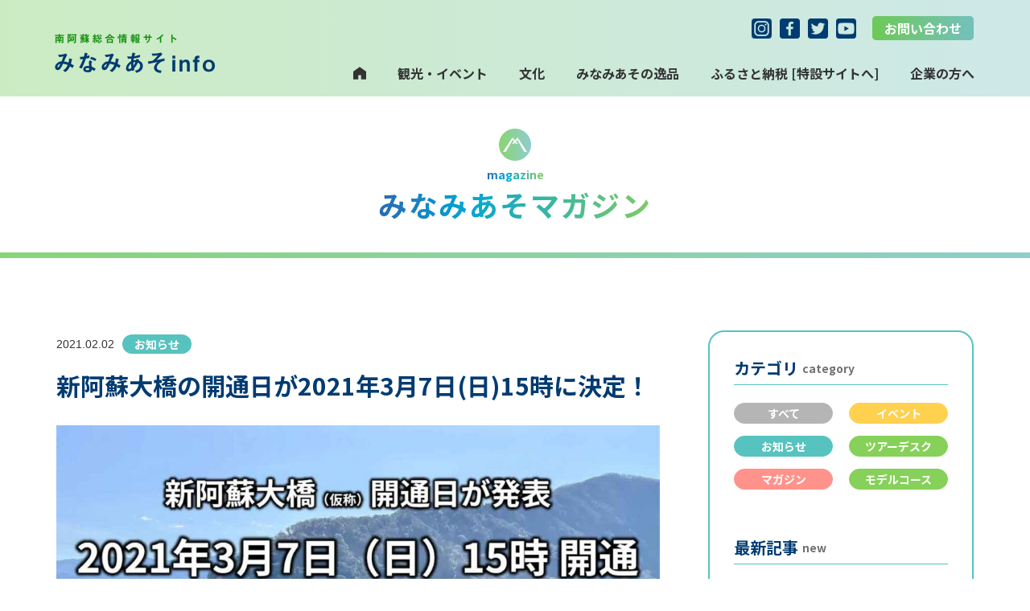

--- FILE ---
content_type: text/html; charset=UTF-8
request_url: https://minamiaso.info/blog/20210204shinasoohashi/
body_size: 12244
content:
<!DOCTYPE html>
<html class="no-js  page" lang="ja" prefix="og: http://ogp.me/ns#" data-root="/" data-theme-dist="/wp/wp-content/themes/minamiaso_2020/assets/">

<head>
  <meta charset="UTF-8">
  <meta http-equiv="X-UA-Compatible" content="IE=edge">
  <meta name="viewport" content="width=device-width, initial-scale=1">
  <meta name="format-detection" content="telephone=no">
    <title>新阿蘇大橋の開通日が2021年3月7日(日)15時に決定！｜みなみあそマガジン｜みなみあそ info</title>
      <meta name="description" content="  &nbsp; イラストマップのダウンロードはこちらから[PDF/5.1MB]   &nbsp; 2016年熊本地震で崩落してしまった阿蘇大橋。多くの皆様のご尽力により、約5年を経て3月7日（日）15時に新阿蘇大橋（仮 [&hellip;]">
    <meta name="format-detection" content="telephone=no">
  <meta property="og:locale" content="ja_JP">
  <meta property="og:title" content="新阿蘇大橋の開通日が2021年3月7日(日)15時に決定！｜みなみあそマガジン｜みなみあそ info">
      <meta property="og:description" content="  &nbsp; イラストマップのダウンロードはこちらから[PDF/5.1MB]   &nbsp; 2016年熊本地震で崩落してしまった阿蘇大橋。多くの皆様のご尽力により、約5年を経て3月7日（日）15時に新阿蘇大橋（仮 [&hellip;]">
    <meta property="og:type" content="website">
  <meta property="og:url" content="https://minamiaso.info/blog/20210204shinasoohashi/">
  <meta property="og:image" content="https://minamiaso.info/wp/wp-content/uploads/2021/02/20210202shinasoohashi3.jpg">
  <meta property="og:site_name" content="みなみあそ info">
  <meta name="twitter:card" content="summary_large_image">
  <meta name="twitter:title" content="新阿蘇大橋の開通日が2021年3月7日(日)15時に決定！｜みなみあそマガジン｜みなみあそ info">
  <meta name="twitter:site" content="みなみあそ info">
  <meta name="twitter:url" content="https://minamiaso.info/blog/20210204shinasoohashi/">
  <meta name="twitter:image:src" content="https://minamiaso.info/wp/wp-content/uploads/2021/02/20210202shinasoohashi3.jpg">
  <meta name="apple-mobile-web-app-title" content="みなみあそ info">
  <meta name="application-name" content="みなみあそ info">
  <link rel="canonical" href="https://minamiaso.info/blog/20210204shinasoohashi/">
  <link rel="shortcut icon" href="https://minamiaso.info/wp/wp-content/themes/minamiaso_2020/assets/images/outside/favicon.ico">
  <link rel="icon" href="https://minamiaso.info/wp/wp-content/themes/minamiaso_2020/assets/images/outside/favicon.ico">
  <link rel="apple-touch-icon-precomposed" href="https://minamiaso.info/wp/wp-content/themes/minamiaso_2020/assets/images/outside/apple-touch-icon.png">
  <link rel="stylesheet" id="main-css" href="https://minamiaso.info/wp/wp-content/themes/minamiaso_2020/assets/css/main.css?119101100203645
" />
  <link rel="stylesheet" id="main-css" href="https://minamiaso.info/wp/wp-content/themes/minamiaso_2020/assets/css/add-2023.css?119101100203645
" />
  <link rel="stylesheet" id="google-fonts-css" href="https://fonts.googleapis.com/css2?family=Noto+Sans+JP%3Awght%40400%3B700&#038;display=swap&#038;ver=5.4.2" />
  <link rel="icon" href="https://minamiaso.info/wp/wp-content/themes/minamiaso_2020/assets/images/cropped-apple-touch-icon128-32x32.png" sizes="32x32" />
  <link rel="icon" href="https://minamiaso.info/wp/wp-content/themes/minamiaso_2020/assets/images/cropped-apple-touch-icon128-192x192.png" sizes="192x192" />
  <link rel="apple-touch-icon" href="https://minamiaso.info/wp/wp-content/themes/minamiaso_2020/assets/images/cropped-apple-touch-icon128-180x180.png" />
  <link href="https://fonts.googleapis.com/css2?family=Zen+Kaku+Gothic+New:wght@400;500;700&display=swap" rel="stylesheet" media="print" onload="this.media='all'">
  <meta name="msapplication-TileImage" content="https://minamiaso.info/wp/wp-content/themes/minamiaso_2020/assets/images/cropped-apple-touch-icon128-270x270.png" />
  <script src="https://kit.fontawesome.com/de40bc85e4.js" crossorigin="anonymous"></script>
  <meta name='robots' content='max-image-preview:large' />
<link rel='stylesheet' id='sbi_styles-css'  href='https://minamiaso.info/wp/wp-content/plugins/instagram-feed/css/sbi-styles.min.css?ver=6.9.1' type='text/css' media='all' />
<link rel='stylesheet' id='wp-block-library-css'  href='https://minamiaso.info/wp/wp-includes/css/dist/block-library/style.min.css?ver=5.7.14' type='text/css' media='all' />
<link rel='stylesheet' id='contact-form-7-css'  href='https://minamiaso.info/wp/wp-content/plugins/contact-form-7/includes/css/styles.css?ver=5.5.6.1' type='text/css' media='all' />
<link rel='stylesheet' id='fancybox-css'  href='https://minamiaso.info/wp/wp-content/plugins/easy-fancybox/fancybox/1.5.4/jquery.fancybox.min.css?ver=5.7.14' type='text/css' media='screen' />
<style id='fancybox-inline-css' type='text/css'>
#fancybox-outer{background:#ffffff}#fancybox-content{background:#ffffff;border-color:#ffffff;color:#000000;}#fancybox-title,#fancybox-title-float-main{color:#fff}
</style>
<script type='text/javascript' src='https://minamiaso.info/wp/wp-includes/js/jquery/jquery.min.js?ver=3.5.1' id='jquery-core-js'></script>
<script type='text/javascript' src='https://minamiaso.info/wp/wp-includes/js/jquery/jquery-migrate.min.js?ver=3.3.2' id='jquery-migrate-js'></script>
		<style type="text/css" id="wp-custom-css">
			.p-parts-cooperation {max-width: 1170px; width: 100%; margin: 30px auto 0; padding: 0 15px;}
.p-post-single__content a {text-decoration: underline;}
.youtube {position: relative;width: 100%;padding-top: 56.25%;}
.youtube iframe{position: absolute;top: 0;right: 0;width: 100% !important;height: 100% !important;}
.grecaptcha-badge { visibility: hidden; }		</style>
		  <style type="text/css">.gtranslate_wrapper {display:none;}</style>
  <!-- Global site tag (gtag.js) - Google Analytics -->
  <script async src="https://www.googletagmanager.com/gtag/js?id=G-NL5MJXS8X7"></script>
  <script>
    window.dataLayer = window.dataLayer || [];

    function gtag() {
      dataLayer.push(arguments);
    }
    gtag('js', new Date());

    gtag('config', 'G-NL5MJXS8X7');
    gtag('config', 'UA-192664911-1');
  </script>
  <style>
    @media screen and (max-width: 59.9375em) {
      .l-drawer-nav .l-header__nav__primary__popup__item {
        padding: 15px 35px 15px 25px;
      }
    }
  </style>
</head>

<body class="u-text-font  u-family-sans">

  <input class="u-hidden" id="nav-state" type="checkbox" data-ui-drawer="state" autocomplete="off">

  <div class="l-container" id="container" data-ui-drawer="body">
    <label id="drawer-trigger" for="nav-state" class="l-trigger" data-ui-drawer="trigger">
      <span class="l-trigger__line"></span>
    </label>

    <header class="l-header  u-family-hx" id="header">
      <div class="l-header__inner  c-container-container">
                  <span class="l-header__site-logo" data-drawer="0,l-drawer-header u-family-hx">
            <a class="l-header__site-name" href="https://minamiaso.info/">
              <img src="https://minamiaso.info/wp/wp-content/themes/minamiaso_2020/assets/images/common/logo.png" srcset="https://minamiaso.info/wp/wp-content/themes/minamiaso_2020/assets/images/common/logo@2x.png 2x" alt="みなみあそ info">
            </a>
          </span>
        
        <nav class="l-header__nav" data-drawer="1,l-drawer-nav">
          <div class="l-header__nav__primary">
            <ul class="c-flex-less">
              <li class="l-header__nav__primary__col"><a class="l-header__nav__primary__item" href="https://minamiaso.info/" title="トップページへ"><svg class="c-icon-home">
                    <use xlink:href="#icon-home"></use>
                  </svg><span class="T:u-hidden u-ml-small">ホーム</span></a></li>
              <li class="l-header__nav__primary__col  l-header__nav__primary__popup-container  l-dropdown  js-dropdown-support">
                <a data-ui-accordion="trigger" class="l-header__nav__primary__item" href="https://minamiaso.info/event/">観光・イベント</a>
                <div data-ui-accordion="content" class="l-dropdown__outline">
                  <div class="l-dropdown__content">
                    <ul class="l-header__nav__primary__popup  u-text-white">
                      <li class="l-header__nav__primary__popup__col"><a class="l-header__nav__primary__popup__item" href="https://minamiaso.info/month/">今月のみなみあそ</a></li>
                      <li class="l-header__nav__primary__popup__col"><a class="l-header__nav__primary__popup__item" href="https://minamiaso.info/event/">イベントカレンダー</a></li>
                      <li class="l-header__nav__primary__popup__col"><a class="l-header__nav__primary__popup__item" href="https://minamiaso.info/spot/">スポット情報</a></li>
                      <li class="l-header__nav__primary__popup__col"><a class="l-header__nav__primary__popup__item" href="https://minamiaso.info/blog/">みなみあそマガジン</a></li>
                      <li class="l-header__nav__primary__popup__col"><a class="l-header__nav__primary__popup__item" href="https://cycling.minamiaso.info/" target="_blank">みなみあそサイクリング</a></li>
                    </ul>
                  </div>
                </div>
              </li>
              <li class="l-header__nav__primary__col"><a class="l-header__nav__primary__item" href="https://minamiaso.info/culture/">文化</a></li>
              <li class="l-header__nav__primary__col"><a class="l-header__nav__primary__item" href="https://minamiaso.info/product/">みなみあその逸品</a></li>
              <li class="l-header__nav__primary__col"><a class="l-header__nav__primary__item" href="https://www.vill.minamiaso.lg.jp/furusato/default.html" target="_blank" rel="noopener noreferrer">ふるさと納税 [特設サイトへ]</a></li>
              <li class="l-header__nav__primary__col  l-header__nav__primary__popup-container  l-dropdown  js-dropdown-support">
                <div data-ui-accordion="trigger" class="l-header__nav__primary__item" data-href="https://minamiaso.info/companies/">企業の方へ</div>
                <div data-ui-accordion="content" class="l-dropdown__outline">
                  <div class="l-dropdown__content">
                    <ul class="l-header__nav__primary__popup  u-text-white">
                      <li class="l-header__nav__primary__popup__col"><a class="l-header__nav__primary__popup__item" href="https://minamiaso.info/companies/">域内事業者</a></li>
                      <li class="l-header__nav__primary__popup__col"><a class="l-header__nav__primary__popup__item" href="https://minamiaso.info/companies/?co=out">域外事業者</a></li>
                    </ul>
                  </div>
                </div>
              </li>
              <!-- <li class="l-header__nav__primary__col T:u-hidden"><a class="l-header__nav__primary__item" href="https://minamiaso.info/sitemap/">サイトマップ</a></li> -->
            </ul>
            <div class="T:u-hidden">
              <div class="l-drawer-contact">
                <p>
                  <a href="tel:0967-67-2222" class="l-drawer-tel"><span class="p--sub">TEL</span> 0967-67-2222<br><span class="p--s">（ツアープラザ南阿蘇）</span></a>
                </p>

                <p>
                  <a class="p-btn p-btn--blog p-btn--more u-text-white" href="https://minamiaso.info/contact/"><svg class="c-icon-mail  u-mr-gutter">
                      <use xlink:href="#icon-mail"></use>
                    </svg>お問い合わせ</a>
                </p>
              </div>
            </div>
          </div>

          <div class="l-header__nav__secondary t:u-hidden">
            <div class="c-flex-10 u-items-center">
              <div data-drawer="2,l-drawer-sns">
                <ul class="c-flex-5 t:c-flex-10 u-items-center u-justify-center">
                  <li><a class="p-btn-icon" href="https://www.instagram.com/minamiaso.info/" target="_blank" rel="noopener noreferrer"><img src="https://minamiaso.info/wp/wp-content/themes/minamiaso_2020/assets/images/common/i-instagram.png" srcset="https://minamiaso.info/wp/wp-content/themes/minamiaso_2020/assets/images/common/i-instagram@2x.png 2x" alt="Instagramページへ"></a></li>
                  <li><a class="p-btn-icon" href="https://www.facebook.com/minamiaso.info" target="_blank" rel="noopener noreferrer"><img src="https://minamiaso.info/wp/wp-content/themes/minamiaso_2020/assets/images/common/i-facebook.png" srcset="https://minamiaso.info/wp/wp-content/themes/minamiaso_2020/assets/images/common/i-facebook@2x.png 2x" 　alt="Facebookページへ"></a></li>
                  <li><a class="p-btn-icon" href="https://twitter.com/minamiaso_info" target="_blank" rel="noopener noreferrer"><img src="https://minamiaso.info/wp/wp-content/themes/minamiaso_2020/assets/images/common/i-twitter.png" srcset="https://minamiaso.info/wp/wp-content/themes/minamiaso_2020/assets/images/common/i-twitter@2x.png 2x" 　alt="Twitterページへ"></a></li>
                  <li><a class="p-btn-icon" href="https://www.youtube.com/channel/UCipaQVaBC3tapc0XrDBhE4A/videos" target="_blank" rel="noopener noreferrer"><img src="https://minamiaso.info/wp/wp-content/themes/minamiaso_2020/assets/images/common/i-youtube.png" srcset="https://minamiaso.info/wp/wp-content/themes/minamiaso_2020/assets/images/common/i-youtube@2x.png 2x" 　alt="Youtubeページへ"></a></li>
                </ul>
              </div>
              <div><a class="p-btn  p-btn--small  p-btn--secondary  u-text-white" href="https://minamiaso.info/contact/">お問い合わせ</a></div>

            </div>
          </div>

        </nav>
      </div>
    </header>

    <div class="l-main-barba-wrapper" data-barba="wrapper">
      <div class="l-main-barba-container" data-barba="container" data-barba-namespace="page">
                  <div id="hero" class="l-hero  c-object-fit" data-view-over="header">
            <div class="l-hero__inner">
              <div class="l-hero__parent"><img src="https://minamiaso.info/wp/wp-content/themes/minamiaso_2020/assets/images/hero/i-blog@2x.png" width="40" height="40" alt=""></div>
              <h1 class="l-hero__label"><span>みなみあそマガジン</span></h1>
              <div class="l-hero__sub"><span>magazine</span></div>
            </div>
          </div>
        
        <div class="">
          <main class="l-main  c-cf" id="main">
            <!-- End header.php -->
<div class="p-post-single__space">
  <div class="c-container-container">
    <div class="p-common__wrapper  c-flex">

      <div class="p-common__width-main">
        <div class="p-post-single" data-post-type="culture">
                        <div class="p-post-single__wrap">
                <div class="p-post-single__heading">
                  <div class="p-post-single__heading__info">
                    <time>2021.02.02</time>
                    <ul class="u-family-hx"><li class="cat-news">お知らせ</li></ul>                  </div>
                  <div class="p-post-single__heading__title">
                    <h1 class="u-family-hx u-text-primary">新阿蘇大橋の開通日が2021年3月7日(日)15時に決定！</h1>
                  </div>
                </div>

                <div class="p-post-single__content">
                  <p><img loading="lazy" src="https://minamiaso.info/wp/wp-content/uploads/2021/02/20210202shinasoohashi3-1024x770.jpg" alt="" width="1024" height="770" class="alignnone size-large wp-image-480" srcset="https://minamiaso.info/wp/wp-content/uploads/2021/02/20210202shinasoohashi3-1024x770.jpg 1024w, https://minamiaso.info/wp/wp-content/uploads/2021/02/20210202shinasoohashi3-300x226.jpg 300w, https://minamiaso.info/wp/wp-content/uploads/2021/02/20210202shinasoohashi3-768x577.jpg 768w, https://minamiaso.info/wp/wp-content/uploads/2021/02/20210202shinasoohashi3-120x90.jpg 120w, https://minamiaso.info/wp/wp-content/uploads/2021/02/20210202shinasoohashi3-400x301.jpg 400w, https://minamiaso.info/wp/wp-content/uploads/2021/02/20210202shinasoohashi3-800x601.jpg 800w, https://minamiaso.info/wp/wp-content/uploads/2021/02/20210202shinasoohashi3.jpg 1200w" sizes="(max-width: 1024px) 100vw, 1024px" /> </p>
<p>&nbsp;</p>
<p><img loading="lazy" src="https://minamiaso.info/wp/wp-content/uploads/2021/02/20210202kaitsubi_map-1024x728.jpg" alt="" width="1024" height="728" class="alignnone size-large wp-image-477" srcset="https://minamiaso.info/wp/wp-content/uploads/2021/02/20210202kaitsubi_map-1024x728.jpg 1024w, https://minamiaso.info/wp/wp-content/uploads/2021/02/20210202kaitsubi_map-300x213.jpg 300w, https://minamiaso.info/wp/wp-content/uploads/2021/02/20210202kaitsubi_map-768x546.jpg 768w, https://minamiaso.info/wp/wp-content/uploads/2021/02/20210202kaitsubi_map-400x284.jpg 400w, https://minamiaso.info/wp/wp-content/uploads/2021/02/20210202kaitsubi_map-800x569.jpg 800w, https://minamiaso.info/wp/wp-content/uploads/2021/02/20210202kaitsubi_map.jpg 1200w" sizes="(max-width: 1024px) 100vw, 1024px" /></p>
<p><a href="https://minamiaso.info/wp/wp-content/uploads/2021/02/20210202kaitsubi_map2.pdf">イラストマップのダウンロードはこちらから[PDF/5.1MB]  </a></p>
<p>&nbsp;</p>
<p>2016年熊本地震で崩落してしまった阿蘇大橋。多くの皆様のご尽力により、約5年を経て3月7日（日）15時に新阿蘇大橋（仮称）が開通することが発表されました。</p>
<div class="o9v6fnle cxmmr5t8 oygrvhab hcukyx3x c1et5uql ii04i59q">
<p>（以下、国土交通省の発表資料より抜粋）<br />●熊本地震に伴う落橋により通行不能となっている国道３２５号阿蘇大橋ルートについては、国の災害復旧代行事業として、２４時間施工や工期短縮する施工技術を採用し、工事を進めてきました。<br />●この度、令和３年３月７日（日）１５時に開通することとなりましたので、お知らせいたします。<br />＜国道３２５号阿蘇大橋ルートの整備による主な効果＞<br />●熊本と南阿蘇方面とのアクセスルートが回復<br />－震災直後 ：所要時間約 60 分<br />－阿蘇大橋ルート：所要時間約 33 分<br />●南阿蘇地域へのアクセスルートが回復し、観光活性化が期待<br /><a href="http://www.qsr.mlit.go.jp/kumamoto_r/pdf/pressnews/47.pdf">http://www.qsr.mlit.go.jp/kumamoto_r/pdf/pressnews/47.pdf</a></p>
<p>&nbsp;</p>
</div>
<div class="o9v6fnle cxmmr5t8 oygrvhab hcukyx3x c1et5uql ii04i59q">新阿蘇大橋（仮称）開通カウントダウン看板も、「たぶん〇〇日」から「あと〇〇日」に差し替えしました。</div>
<p>&nbsp;</p>
<div><img loading="lazy" src="https://minamiaso.info/wp/wp-content/uploads/2021/02/20210202shinasoohashi2-1024x768.jpg" alt="" width="1024" height="768" class="alignnone size-large wp-image-479" srcset="https://minamiaso.info/wp/wp-content/uploads/2021/02/20210202shinasoohashi2-1024x768.jpg 1024w, https://minamiaso.info/wp/wp-content/uploads/2021/02/20210202shinasoohashi2-300x225.jpg 300w, https://minamiaso.info/wp/wp-content/uploads/2021/02/20210202shinasoohashi2-768x576.jpg 768w, https://minamiaso.info/wp/wp-content/uploads/2021/02/20210202shinasoohashi2-120x90.jpg 120w, https://minamiaso.info/wp/wp-content/uploads/2021/02/20210202shinasoohashi2-400x300.jpg 400w, https://minamiaso.info/wp/wp-content/uploads/2021/02/20210202shinasoohashi2-800x600.jpg 800w, https://minamiaso.info/wp/wp-content/uploads/2021/02/20210202shinasoohashi2.jpg 1200w" sizes="(max-width: 1024px) 100vw, 1024px" /></div>
<p>&nbsp;</p>
<div><img loading="lazy" src="https://minamiaso.info/wp/wp-content/uploads/2021/02/20210202shinasoohashi1-1024x768.jpg" alt="" width="1024" height="768" class="alignnone size-large wp-image-478" srcset="https://minamiaso.info/wp/wp-content/uploads/2021/02/20210202shinasoohashi1-1024x768.jpg 1024w, https://minamiaso.info/wp/wp-content/uploads/2021/02/20210202shinasoohashi1-300x225.jpg 300w, https://minamiaso.info/wp/wp-content/uploads/2021/02/20210202shinasoohashi1-768x576.jpg 768w, https://minamiaso.info/wp/wp-content/uploads/2021/02/20210202shinasoohashi1-120x90.jpg 120w, https://minamiaso.info/wp/wp-content/uploads/2021/02/20210202shinasoohashi1-400x300.jpg 400w, https://minamiaso.info/wp/wp-content/uploads/2021/02/20210202shinasoohashi1-800x600.jpg 800w, https://minamiaso.info/wp/wp-content/uploads/2021/02/20210202shinasoohashi1.jpg 1200w" sizes="(max-width: 1024px) 100vw, 1024px" /></div>
<p>  <div class="youtube"><iframe loading="lazy" width="560" height="315" src="https://www.youtube.com/embed/F3bIJIpKE_A" frameborder="0" allow="accelerometer; autoplay; clipboard-write; encrypted-media; gyroscope; picture-in-picture" allowfullscreen="allowfullscreen"></iframe></div>  </p>
<div>熊本地震から5年という1つの節目を目前に控えているということで、そんな新阿蘇大橋周辺エリアの復旧・復興状況をイラストマップと合わせて改めてお届けいたします。</div>
<p>■新阿蘇大橋<br />阿蘇の玄関口であり、復興のシンボル。昨日、正式に「新阿蘇大橋」という名称も発表され、2021年3月7日に開通します。</p>
<p>■新阿蘇大橋展望所「ヨ・ミュール」<br />新阿蘇大橋のたもと（東側）に、2021年3月7日、新たにオープンする展望所。立野峡谷の絶景を望めます。仮設住宅の集会場（みんなの家）を移築した休憩所もできます。</p>
<p>■JR豊肥本線<br />熊本と大分を結ぶ鉄道。2020年8月8日に全線開通を果たしました。通勤・通学のための地元民の足として、そして観光客向けには観光列車「あそぼーい」「九州横断鉄道」なども走ります。</p>
<p>■旧東海大学阿蘇キャンパス<br />約1,000人の学生が学ぶキャンパスが被災。震災遺構として、2020年8月から地表地震断層と被災した旧1号館が一般公開されています。</p>
<p>■北側復旧道路（二重峠トンネル）<br />創造的復興として、2020年10月3日に新しくできた自動車専用道路。大津町と阿蘇市を10分で繋ぎます。</p>
<p>■数鹿流崩之碑展望所<br />熊本地震でも最大級の土砂崩れ（数鹿流崩れ）が発生した場所。再発防止のための安定化工事を終え、2020年10月3日には下を通る国道57号線（立野キャニオンロード）も開通しました。展望所からは崩落した旧阿蘇大橋の橋桁、そして新阿蘇大橋を望むことができます。</p>
<p>■南阿蘇橋<br />長陽大橋や新阿蘇大橋の周辺から南阿蘇側に見える赤いアーチ橋。新阿蘇大橋から黒川地区へと延びる県道325号線に位置しています。2021年3月頃に開通が予定されています。</p>
<p>■旧長陽西部小学校<br />被害の大きかった黒川地区にある小学校跡では、地震に関する展示が行われます。現在は改修工事中のため、一般の方の立ち入りはできません。</p>
<p>■南阿蘇鉄道<br />立野峡谷を渡るアーチ橋（白川第一橋梁）やトロッコ列車が人気のローカル鉄道。現在は中松～高森間の部分運行になっていますが、2023年夏頃には立野～中松間も含めて全線開通の予定です。 復興にご尽力くださっている全ての皆様に、心より感謝申し上げます。</p>
                </div>

                <div class="p-post-single__bottom">
                  <div class="p-post-single__bottom__back">
                    <a href="https://minamiaso.info/blog/" class="u-family-hx u-text-primary"><svg class="c-icon-chevron-circle-left-solid u-text-accent-symbol">
                        <use xlink:href="#icon-chevron-circle-left-solid"></use>
                      </svg>一覧へ戻る</a>
                  </div>

                  <ul class="p-post-single__sns">
                    <li><a href="http://www.facebook.com/share.php?u=https%3A%2F%2Fminamiaso.info%2Fblog%2F20210204shinasoohashi">
                        <img src="https://minamiaso.info/wp/wp-content/themes/minamiaso_2020/assets/images/page/post-single/logo-facebook.svg" width="10" height="20" alt="">
                      </a></li>
                    <li><a href="http://twitter.com/share?text=%E6%96%B0%E9%98%BF%E8%98%87%E5%A4%A7%E6%A9%8B%E3%81%AE%E9%96%8B%E9%80%9A%E6%97%A5%E3%81%8C2021%E5%B9%B43%E6%9C%887%E6%97%A5%28%E6%97%A5%2915%E6%99%82%E3%81%AB%E6%B1%BA%E5%AE%9A%EF%BC%81%EF%BD%9C%E3%81%BF%E3%81%AA%E3%81%BF%E3%81%82%E3%81%9D%E3%83%9E%E3%82%AC%E3%82%B8%E3%83%B3%EF%BD%9C%E3%81%BF%E3%81%AA%E3%81%BF%E3%81%82%E3%81%9D+info&url=https%3A%2F%2Fminamiaso.info%2Fblog%2F20210204shinasoohashi" rel="nofollow">
                        <img src="https://minamiaso.info/wp/wp-content/themes/minamiaso_2020/assets/images/page/post-single/logo-twitter.svg" width="20" height="16" alt="">
                      </a></li>
                    <li><a href="https://social-plugins.line.me/lineit/share?url={https%3A%2F%2Fminamiaso.info%2Fblog%2F20210204shinasoohashi}">
                        <img src="https://minamiaso.info/wp/wp-content/themes/minamiaso_2020/assets/images/page/post-single/logo-line.svg" width="20" height="19" alt="">
                      </a></li>
                    <li><a href="http://b.hatena.ne.jp/add?mode=confirm&url=https%3A%2F%2Fminamiaso.info%2Fblog%2F20210204shinasoohashi" rel="nofollow">
                        <img src="https://minamiaso.info/wp/wp-content/themes/minamiaso_2020/assets/images/page/post-single/logo-hatena.svg" width="16" height="15" alt="">
                      </a></li>
                  </ul>
                </div>
              </div>
                  </div>
      </div><!-- /.u-width-main -->

            <div class="u-ml-auto  u-pl-gutter  p-common__aside">
        <aside class="p-common__sidebar">
          <div class="u-mb-medium">
            <div class="p-common__sidebar__header">
              <h2 class="p-common__sidebar__title  u-family-hx">カテゴリ</h2>
              <div class="p-post__date  u-text-gray-300  u-family-hx">category</div>
            </div>

            <div class="p-common__sidebar__category">
                              <div class="p-common__sidebar__category__col__wrap">
                  <a href="https://minamiaso.info/blog/" class="p-common__sidebar__category__col  u-family-hx">すべて</a>
                </div>
              <div class="p-common__sidebar__category__col__wrap"><a href="https://minamiaso.info/blog/blog_cat/event/" class="p-common__sidebar__category__col  u-family-hx  u-bg-accent-symbol">イベント</a></div><div class="p-common__sidebar__category__col__wrap"><a href="https://minamiaso.info/blog/blog_cat/news/" class="p-common__sidebar__category__col  u-family-hx  u-bg-blog-action">お知らせ</a></div><div class="p-common__sidebar__category__col__wrap"><a href="https://minamiaso.info/blog/blog_cat/tourdesk/" class="p-common__sidebar__category__col  u-family-hx  u-bg-tag-green">ツアーデスク</a></div><div class="p-common__sidebar__category__col__wrap"><a href="https://minamiaso.info/blog/blog_cat/magazine/" class="p-common__sidebar__category__col  u-family-hx  u-bg-spot-action">マガジン</a></div><div class="p-common__sidebar__category__col__wrap"><a href="https://minamiaso.info/blog/blog_cat/modelcourse/" class="p-common__sidebar__category__col  u-family-hx  u-bg-tag-green">モデルコース</a></div>            </div>
          </div>

                      <div class="p-common__sidebar__header">
              <h2 class="p-common__sidebar__title  u-family-hx">最新記事</h2>
              <div class="p-post__date  u-text-gray-300  u-family-hx">new</div>
            </div>
                          <a href="https://minamiaso.info/blog/20260312onsen" class="p-common__sidebar__new  p-post">
                <div class="p-post__thumb  p-common__sidebar-thumb"><img src="https://minamiaso.info/wp/wp-content/uploads/2025/12/20260312_1day_MV-120x90.jpg" alt="【学生向け・3/12開催】春休みの1日、南阿蘇へ。温泉宿の仕事と地域での暮らしを知る見学交流会"></div>
                <p class="p-common__sidebar__new__title">【学生向け・3/12開催】春休みの1日、南阿蘇へ。温泉宿の仕事と地域での暮らしを知る見学交流会</p>
              </a>
                        <a href="https://minamiaso.info/blog/202501trainbar" class="p-common__sidebar__new  p-post">
                <div class="p-post__thumb  p-common__sidebar-thumb"><img src="https://minamiaso.info/wp/wp-content/uploads/2026/01/nantetsu_trainbar1-120x90.jpg" alt="【2026/1/10～3/7】冬季限定！地元の名酒とJazzを愉しむ観光列車「TRAIN BAR 千本櫻」が運行！"></div>
                <p class="p-common__sidebar__new__title">【2026/1/10～3/7】冬季限定！地元の名酒とJazzを愉しむ観光列車「TRAIN BAR 千本櫻」が運行！</p>
              </a>
                        <a href="https://minamiaso.info/blog/20251200receiptrally" class="p-common__sidebar__new  p-post">
                <div class="p-post__thumb  p-common__sidebar-thumb"><img src="https://minamiaso.info/wp/wp-content/uploads/2025/12/20251200receiptrally-120x90.png" alt="【2025/12/27～2026/2/22】南阿蘇鉄道沿線 デジタルレシートラリー"></div>
                <p class="p-common__sidebar__new__title">【2025/12/27～2026/2/22】南阿蘇鉄道沿線 デジタルレシートラリー</p>
              </a>
                  </aside>

        <aside id="calendar-widget" class="p-calendar-widget  u-mt-small">
  <div class="p-calendar-widget__inner">
    <h2 class="p-calendar-widget__title  p-text-clip-text  u-family-hx">＼ 1月のイベント情報 ／</h2>
    <div class="p-calendar-widget__content  u-mt-smaller">
      <table class="p-calendar-widget__table">
        <thead>
          <tr>
            <th data-week="月">月</th>
            <th data-week="火">火</th>
            <th data-week="水">水</th>
            <th data-week="木">木</th>
            <th data-week="金">金</th>
            <th data-week="土">土</th>
            <th data-week="日">日</th>
          </tr>
        </thead>
        <tbody>
          <tr>
<td><!--29--></td><td><!--30--></td><td><!--31--></td><td data-day="20260101">1</td><td data-day="20260102">2</td><td data-day="20260103">3</td><td data-day="20260104">4</td></tr><tr><td data-day="20260105">5</td><td data-day="20260106">6</td><td data-day="20260107">7</td><td data-day="20260108">8</td><td data-day="20260109">9</td><td data-day="20260110">10</td><td data-day="20260111">11</td></tr><tr><td data-day="20260112">12</td><td data-day="20260113">13</td><td data-day="20260114">14</td><td data-day="20260115">15</td><td data-day="20260116">16</td><td data-day="20260117">17</td><td data-day="20260118">18</td></tr><tr><td data-day="20260119">19</td><td data-day="20260120">20</td><td data-day="20260121">21</td><td data-day="20260122">22</td><td data-day="20260123">23</td><td data-day="20260124">24</td><td data-day="20260125">25</td></tr><tr><td data-day="20260126">26</td><td data-day="20260127">27</td><td data-day="20260128">28</td><td data-day="20260129">29</td><td data-day="20260130">30</td><td data-day="20260131">31</td><td><!--1--></td></tr><tr>          </tr>
        </tbody>
      </table>

      <div class="p-calendar-widget-popup js-calender-popup" style="display: none;">
        <div class="p-calendar-widget-popup__inner">
          <div id="calender-view">
            <h3 class="u-family-hx"></h3>
            <ul>
              <li></li>
            </ul>
          </div>
        </div>

        <button type="button" class="p-calendar-widget-popup__btn u-family-hx">閉じる<i class="fas fa-times"></i></button>
      </div>

    </div>
    <a class="p-btn  p-btn--border  p-btn--more  u-w-12  u-mt-smaller" href="https://minamiaso.info/event/">イベントカレンダーを見る<svg class="c-icon-chevron-circle-right-solid  u-text-accent-symbol  u-ml-gutter">
        <use xlink:href="#icon-chevron-circle-right-solid"></use>
      </svg></a>
  </div>
</aside>
      </div><!-- /.u-width-sub -->

    </div><!-- /.c-flex -->
  </div><!-- /.c-container-container -->
</div><!-- /.u-bg-section-bg -->
<!-- Begin footer.php -->
</main>
</div>
  <aside class="l-charm">
    <header class="l-charm__header">
      <h2 class="l-charm__heading"><span>＼</span><span class="l-charm__t">みなみあそ<span class="p--s">には</span>魅力<span class="p--s">が</span><span class="c-phrase">いっぱい</span></span><span>／</span></h2>
    </header>

    <ul class="l-charm-list">
      <li>
        <a href="https://minamiaso.info/culture/" class="l-charm-bnr">
          <span class="l-charm-bnr__circle"><svg class="c-icon-oogi" width="33" height="26">
              <use xlink:href="#icon-oogi"></use>
            </svg></span>
          <span class="l-charm-bnr__label">みなみあその<span class="c-phrase">宝物</span></span>
        </a>
      </li>
      <li>
        <a href="https://minamiaso.info/blog/" class="l-charm-bnr">
          <span class="l-charm-bnr__circle"><svg class="c-icon-yama" width="30" height="30">
              <use xlink:href="#icon-yama"></use>
            </svg></span>
          <span class="l-charm-bnr__label">みなみあそ<span class="c-phrase">マガジン</span></span>
        </a>
      </li>
      <li>
        <a href="https://minamiaso.info/spot/" class="l-charm-bnr">
          <span class="l-charm-bnr__circle"><svg class="c-icon-flag" width="22" height="22">
              <use xlink:href="#icon-flag"></use>
            </svg></span>
          <span class="l-charm-bnr__label">スポット<span class="c-phrase">情報</span></span>
        </a>
      </li>
      <li>
        <a href="https://minamiaso.info/product/" class="l-charm-bnr">
          <span class="l-charm-bnr__circle"><svg class="c-icon-present" width="25" height="25">
              <use xlink:href="#icon-present"></use>
            </svg></span>
          <span class="l-charm-bnr__label">みなみあそ<span class="c-phrase">の逸品</span></span>
        </a>
      </li>
    </ul>
  </aside>
</div><!-- /data-barba="wrapper" -->
</div><!-- /data-barba="container" -->

<footer class="l-footer">
  <div class="l-footer__page-top  c-container-max">
    <a class="l-footer__page-top__link" href="#top"></a>
  </div>

      <div class="l-footer__row-banner">
      <div class="p-slider-container  p-slider-container--banner  c-cf" data-slider-standard-container="banner">
        <ul class="c-flex" data-slider-standard="banner">
                      <li class="u-w-3">
              <a class="p-link-image" href="https://minamiaso.info/blog/mennoishi_trekking/" rel="noopener noreferrer">
                <img src="https://minamiaso.info/wp/wp-content/uploads/2021/02/mennoishi_banner.jpg" alt="">
              </a>
            </li>
                      <li class="u-w-3">
              <a class="p-link-image" href="https://minamiaso.info/blog/rentacycle/" rel="noopener noreferrer">
                <img src="https://minamiaso.info/wp/wp-content/uploads/2021/04/rentacycle_bannner1.jpg" alt="">
              </a>
            </li>
                      <li class="u-w-3">
              <a class="p-link-image" href="https://minamiasoijyuu.jp/" target="_blank" rel="noopener noreferrer">
                <img src="https://minamiaso.info/wp/wp-content/uploads/2021/02/minamiasoijyu_banner.jpg" alt="">
              </a>
            </li>
                      <li class="u-w-3">
              <a class="p-link-image" href="https://railway.minamiaso.info/" target="_blank" rel="noopener noreferrer">
                <img src="https://minamiaso.info/wp/wp-content/uploads/2024/03/nantetsuensen_banner.jpg" alt="">
              </a>
            </li>
                      <li class="u-w-3">
              <a class="p-link-image" href="http://mizutsumugi.com/" target="_blank" rel="noopener noreferrer">
                <img src="https://minamiaso.info/wp/wp-content/uploads/2021/02/mizunoumarerusato_banner.jpg" alt="">
              </a>
            </li>
                      <li class="u-w-3">
              <a class="p-link-image" href="https://minamiaso.info/suzukaze_road/" target="_blank" rel="noopener noreferrer">
                <img src="https://minamiaso.info/wp/wp-content/uploads/2024/04/suzukaze_banar-2.png" alt="">
              </a>
            </li>
                  </ul>
        <button class="p-slider-btn  p-slider-btn--solid  p-slider-btn--prev" data-slider-standard-prev="banner"><svg class="c-icon-chevron-left">
            <use xlink:href="#icon-chevron-left"></use>
          </svg></button>
        <button class="p-slider-btn  p-slider-btn--solid  p-slider-btn--next" data-slider-standard-next="banner"><svg class="c-icon-chevron-right">
            <use xlink:href="#icon-chevron-right"></use>
          </svg></button>
      </div>
    </div>
  
  <div class="l-footer__row-common  u-text-white">
    <div class="l-footer__row-common__1  c-container-container">
      <div class="l-footer__row-common__left t\:u-hidden">
        <div class="l-footer__pages  u-family-hx">
          <div class="l-footer__pages__col">
            <dl class="l-footer__pages__group">
              <dt class="l-footer__pages__group__header"><a href="https://minamiaso.info/event/">観光・イベント</a></dt>
              <dt class="l-footer__pages__group__content">
                <ul class="l-footer__pages__list">
                  <li class="l-footer__pages__list__col"><a class="l-footer__pages__list__item" href="https://minamiaso.info/month/calender01/">今月のみなみあそ</a></li>
                  <li class="l-footer__pages__list__col"><a class="l-footer__pages__list__item" href="https://minamiaso.info/event/">イベントカレンダー</a></li>
                  <li class="l-footer__pages__list__col"><a class="l-footer__pages__list__item" href="https://minamiaso.info/spot/">スポット情報</a></li>
                  <li class="l-footer__pages__list__col"><a class="l-footer__pages__list__item" href="https://minamiaso.info/blog/">みなみあそマガジン</a></li>
                  <li class="l-footer__pages__list__col"><a class="l-footer__pages__list__item" href="https://cycling.minamiaso.info/" target="_blank">みなみあそサイクリング</a></li>
                </ul>
              </dt>
            </dl>
          </div>
          <div class="l-footer__pages__col">
            <dl class="l-footer__pages__group">
              <dt class="l-footer__pages__group__header"><a href="https://minamiaso.info/culture/">文化</a></dt>
              <dt class="l-footer__pages__group__content">
                <ul class="l-footer__pages__list">
                  <li class="l-footer__pages__list__col"><a class="l-footer__pages__list__item" href="https://minamiaso.info/culture/">みなみあその宝物</a></li>
                </ul>
              </dt>
            </dl>
            <dl class="l-footer__pages__group">
              <dt class="l-footer__pages__group__header"><a href="https://minamiaso.info/companies/">企業の方へ</a></dt>
              <dt class="l-footer__pages__group__content">
                <ul class="l-footer__pages__list">
                  <li class="l-footer__pages__list__col"><a class="l-footer__pages__list__item" href="https://minamiaso.info/companies/">域内事業者</a></li>
                  <li class="l-footer__pages__list__col"><a class="l-footer__pages__list__item" href="https://minamiaso.info/companies/?co=out">域外事業者</a></li>
                </ul>
              </dt>
            </dl>
          </div>
          <div class="l-footer__pages__col">
            <ul class="l-footer__pages__list">
              <li class="l-footer__pages__list__col"><a class="l-footer__pages__list__item" href="https://minamiaso.info/product/">みなみあその逸品</a></li>
              <li class="l-footer__pages__list__col"><a class="l-footer__pages__list__item" href="https://www.vill.minamiaso.lg.jp/furusato/default.html" target="_blank" rel="noopener noreferrer">ふるさと納税 [特設サイトへ]</a></li>
              <!-- <li class="l-footer__pages__list__col"><a class="l-footer__pages__list__item" href="https://minamiaso.info/for-english/">外国の方へ（foreign national）</a></li> -->
              <li class="l-footer__pages__list__col"><a class="l-footer__pages__list__item" href="https://minamiaso.info/contact/">お問い合わせ</a></li>
            </ul>
          </div>
        </div>
      </div>
      <div class="l-footer__row-common__right">
        <div class="l-footer-about">
          <p class="l-footer-about__role  u-family-hx">運営</p>
          <p class="l-footer-about__name  u-family-hx">一般社団法人 みなみあそ観光局</p>
          <p class="l-footer-about__address">
            〒869-1412 熊本県阿蘇郡南阿蘇村久石2807<br>
            TEL 0967-67-2222 （南阿蘇観光案内所） </p>

          <div class="l-footer-about__link">
            <ul class="c-flex-10">
              <!-- <li class="c-col"><a href="https://minamiaso.info/sitemap/"><svg class="c-icon-chevron-circle-right-solid">
                    <use xlink:href="#icon-chevron-circle-right-solid"></use>
                  </svg>サイトマップ</a></li> -->
              <li class="c-col"><a href="https://minamiaso.info/privacy/"><svg class="c-icon-chevron-circle-right-solid">
                    <use xlink:href="#icon-chevron-circle-right-solid"></use>
                  </svg>個人情報保護方針</a></li>
              <li class="c-col"><a href="https://minamiaso.info/tradelaw/"><svg class="c-icon-chevron-circle-right-solid">
                    <use xlink:href="#icon-chevron-circle-right-solid"></use>
                  </svg>特定商取引法に基づく表記</a></li>
            </ul>
          </div>

          <div class="l-footer-about__related">
            <ul class="c-flex-10">
              <li class="u-w-6">
                <a class="p-link-image" href="https://minamiaso.info/minamiaso-onsenryokankumiai/">
                  <img src="https://minamiaso.info/wp/wp-content/themes/minamiaso_2020/assets/images/home/bnr-minamiaso-onsen.jpg" srcset="https://minamiaso.info/wp/wp-content/themes/minamiaso_2020/assets/images/home/bnr-minamiaso-onsen@2x.jpg 2x" alt="南阿蘇村温泉旅館組合">
                </a>
              </li>
              <li class="u-w-6">
                <a class="p-link-image" href="https://www.vill.minamiaso.lg.jp/" target="_blank" rel="noopener noreferrer">
                  <img src="https://minamiaso.info/wp/wp-content/themes/minamiaso_2020/assets/images/home/bnr-vill-minamiaso-lg.jpg" srcset="https://minamiaso.info/wp/wp-content/themes/minamiaso_2020/assets/images/home/bnr-vill-minamiaso-lg@2x.jpg 2x" alt="南阿蘇村行政サイト">
                </a>
              </li>
            </ul>
          </div>
        </div>
      </div>
    </div>
    <div class="l-footer__row-common__2  c-container-container">
      <small class="l-footer-copyright">Copyright &copy; 2026 みなみあそ info All rights reserved.</small>
    </div>
  </div>
</footer>

<div role="navigation" data-ui-drawer="drawer" class="l-drawer-scroll">
  <div class="l-drawer-scroll__frame" data-ui-drawer="scroll">
    <div class="l-drawer-scroll__inner">
      <div class="l-drawer-scroll__content">
        <div id="drawer-content">
        </div>
      </div>
    </div>
  </div>
</div>
</div><!-- /#l-container -->

<script src="https://minamiaso.info/wp/wp-content/themes/minamiaso_2020/assets/js/main.js?ver=119101100203645
"></script>
<!-- Instagram Feed JS -->
<script type="text/javascript">
var sbiajaxurl = "https://minamiaso.info/wp/wp-admin/admin-ajax.php";
</script>
<script type='text/javascript' src='https://yubinbango.github.io/yubinbango/yubinbango.js' id='yubinbango-js'></script>
<script type='text/javascript' id='contact-form-7-js-extra'>
/* <![CDATA[ */
var wpcf7 = {"api":{"root":"https:\/\/minamiaso.info\/wp-json\/","namespace":"contact-form-7\/v1"}};
/* ]]> */
</script>
<script type='text/javascript' src='https://minamiaso.info/wp/wp-content/plugins/contact-form-7/includes/js/index.js?ver=5.5.6.1' id='contact-form-7-js'></script>
<script type='text/javascript' src='https://minamiaso.info/wp/wp-content/plugins/easy-fancybox/vendor/purify.min.js?ver=5.7.14' id='fancybox-purify-js'></script>
<script type='text/javascript' id='jquery-fancybox-js-extra'>
/* <![CDATA[ */
var efb_i18n = {"close":"Close","next":"Next","prev":"Previous","startSlideshow":"Start slideshow","toggleSize":"Toggle size"};
/* ]]> */
</script>
<script type='text/javascript' src='https://minamiaso.info/wp/wp-content/plugins/easy-fancybox/fancybox/1.5.4/jquery.fancybox.min.js?ver=5.7.14' id='jquery-fancybox-js'></script>
<script type='text/javascript' id='jquery-fancybox-js-after'>
var fb_timeout, fb_opts={'autoScale':true,'showCloseButton':true,'width':560,'height':340,'margin':20,'pixelRatio':'false','padding':10,'centerOnScroll':false,'enableEscapeButton':true,'speedIn':300,'speedOut':300,'overlayShow':true,'hideOnOverlayClick':true,'overlayColor':'#000','overlayOpacity':0.6,'minViewportWidth':320,'minVpHeight':320,'disableCoreLightbox':'true','enableBlockControls':'true','fancybox_openBlockControls':'true' };
if(typeof easy_fancybox_handler==='undefined'){
var easy_fancybox_handler=function(){
jQuery([".nolightbox","a.wp-block-file__button","a.pin-it-button","a[href*='pinterest.com\/pin\/create']","a[href*='facebook.com\/share']","a[href*='twitter.com\/share']"].join(',')).addClass('nofancybox');
jQuery('a.fancybox-close').on('click',function(e){e.preventDefault();jQuery.fancybox.close()});
/* IMG */
						var unlinkedImageBlocks=jQuery(".wp-block-image > img:not(.nofancybox,figure.nofancybox>img)");
						unlinkedImageBlocks.wrap(function() {
							var href = jQuery( this ).attr( "src" );
							return "<a href='" + href + "'></a>";
						});
var fb_IMG_select=jQuery('a[href*=".jpg" i]:not(.nofancybox,li.nofancybox>a,figure.nofancybox>a),area[href*=".jpg" i]:not(.nofancybox),a[href*=".png" i]:not(.nofancybox,li.nofancybox>a,figure.nofancybox>a),area[href*=".png" i]:not(.nofancybox),a[href*=".webp" i]:not(.nofancybox,li.nofancybox>a,figure.nofancybox>a),area[href*=".webp" i]:not(.nofancybox),a[href*=".jpeg" i]:not(.nofancybox,li.nofancybox>a,figure.nofancybox>a),area[href*=".jpeg" i]:not(.nofancybox)');
fb_IMG_select.addClass('fancybox image');
var fb_IMG_sections=jQuery('.gallery,.wp-block-gallery,.tiled-gallery,.wp-block-jetpack-tiled-gallery,.ngg-galleryoverview,.ngg-imagebrowser,.nextgen_pro_blog_gallery,.nextgen_pro_film,.nextgen_pro_horizontal_filmstrip,.ngg-pro-masonry-wrapper,.ngg-pro-mosaic-container,.nextgen_pro_sidescroll,.nextgen_pro_slideshow,.nextgen_pro_thumbnail_grid,.tiled-gallery');
fb_IMG_sections.each(function(){jQuery(this).find(fb_IMG_select).attr('rel','gallery-'+fb_IMG_sections.index(this));});
jQuery('a.fancybox,area.fancybox,.fancybox>a').each(function(){jQuery(this).fancybox(jQuery.extend(true,{},fb_opts,{'transition':'elastic','transitionIn':'elastic','transitionOut':'elastic','opacity':false,'hideOnContentClick':false,'titleShow':true,'titlePosition':'over','titleFromAlt':true,'showNavArrows':true,'enableKeyboardNav':true,'cyclic':false,'mouseWheel':'true','changeSpeed':250,'changeFade':300}))});
};};
jQuery(easy_fancybox_handler);jQuery(document).on('post-load',easy_fancybox_handler);
</script>
<script type='text/javascript' src='https://minamiaso.info/wp/wp-content/plugins/easy-fancybox/vendor/jquery.easing.min.js?ver=1.4.1' id='jquery-easing-js'></script>
<script type='text/javascript' src='https://minamiaso.info/wp/wp-content/plugins/easy-fancybox/vendor/jquery.mousewheel.min.js?ver=3.1.13' id='jquery-mousewheel-js'></script>
<script type='text/javascript' src='https://www.google.com/recaptcha/api.js?render=6Lct570pAAAAALy96X31FqFguSqSESmaE7b8JC0f&#038;ver=3.0' id='google-recaptcha-js'></script>
<script type='text/javascript' id='wpcf7-recaptcha-js-extra'>
/* <![CDATA[ */
var wpcf7_recaptcha = {"sitekey":"6Lct570pAAAAALy96X31FqFguSqSESmaE7b8JC0f","actions":{"homepage":"homepage","contactform":"contactform"}};
/* ]]> */
</script>
<script type='text/javascript' src='https://minamiaso.info/wp/wp-content/plugins/contact-form-7/modules/recaptcha/index.js?ver=5.5.6.1' id='wpcf7-recaptcha-js'></script>
<script type='text/javascript' src='https://minamiaso.info/wp/wp-includes/js/wp-embed.min.js?ver=5.7.14' id='wp-embed-js'></script>
<script>
  document.addEventListener('wpcf7mailsent', function(event) { // CF7コンバージョン
    gtag('event', 'mail', {
      'event_category': 'wpcf7mailsent',
      'event_label': '/blog/20210204shinasoohashi/'
    });
  }, false);
</script>
</body>

</html>


--- FILE ---
content_type: text/html; charset=utf-8
request_url: https://www.google.com/recaptcha/api2/anchor?ar=1&k=6Lct570pAAAAALy96X31FqFguSqSESmaE7b8JC0f&co=aHR0cHM6Ly9taW5hbWlhc28uaW5mbzo0NDM.&hl=en&v=PoyoqOPhxBO7pBk68S4YbpHZ&size=invisible&anchor-ms=20000&execute-ms=30000&cb=nvp9x6mcz3fm
body_size: 48639
content:
<!DOCTYPE HTML><html dir="ltr" lang="en"><head><meta http-equiv="Content-Type" content="text/html; charset=UTF-8">
<meta http-equiv="X-UA-Compatible" content="IE=edge">
<title>reCAPTCHA</title>
<style type="text/css">
/* cyrillic-ext */
@font-face {
  font-family: 'Roboto';
  font-style: normal;
  font-weight: 400;
  font-stretch: 100%;
  src: url(//fonts.gstatic.com/s/roboto/v48/KFO7CnqEu92Fr1ME7kSn66aGLdTylUAMa3GUBHMdazTgWw.woff2) format('woff2');
  unicode-range: U+0460-052F, U+1C80-1C8A, U+20B4, U+2DE0-2DFF, U+A640-A69F, U+FE2E-FE2F;
}
/* cyrillic */
@font-face {
  font-family: 'Roboto';
  font-style: normal;
  font-weight: 400;
  font-stretch: 100%;
  src: url(//fonts.gstatic.com/s/roboto/v48/KFO7CnqEu92Fr1ME7kSn66aGLdTylUAMa3iUBHMdazTgWw.woff2) format('woff2');
  unicode-range: U+0301, U+0400-045F, U+0490-0491, U+04B0-04B1, U+2116;
}
/* greek-ext */
@font-face {
  font-family: 'Roboto';
  font-style: normal;
  font-weight: 400;
  font-stretch: 100%;
  src: url(//fonts.gstatic.com/s/roboto/v48/KFO7CnqEu92Fr1ME7kSn66aGLdTylUAMa3CUBHMdazTgWw.woff2) format('woff2');
  unicode-range: U+1F00-1FFF;
}
/* greek */
@font-face {
  font-family: 'Roboto';
  font-style: normal;
  font-weight: 400;
  font-stretch: 100%;
  src: url(//fonts.gstatic.com/s/roboto/v48/KFO7CnqEu92Fr1ME7kSn66aGLdTylUAMa3-UBHMdazTgWw.woff2) format('woff2');
  unicode-range: U+0370-0377, U+037A-037F, U+0384-038A, U+038C, U+038E-03A1, U+03A3-03FF;
}
/* math */
@font-face {
  font-family: 'Roboto';
  font-style: normal;
  font-weight: 400;
  font-stretch: 100%;
  src: url(//fonts.gstatic.com/s/roboto/v48/KFO7CnqEu92Fr1ME7kSn66aGLdTylUAMawCUBHMdazTgWw.woff2) format('woff2');
  unicode-range: U+0302-0303, U+0305, U+0307-0308, U+0310, U+0312, U+0315, U+031A, U+0326-0327, U+032C, U+032F-0330, U+0332-0333, U+0338, U+033A, U+0346, U+034D, U+0391-03A1, U+03A3-03A9, U+03B1-03C9, U+03D1, U+03D5-03D6, U+03F0-03F1, U+03F4-03F5, U+2016-2017, U+2034-2038, U+203C, U+2040, U+2043, U+2047, U+2050, U+2057, U+205F, U+2070-2071, U+2074-208E, U+2090-209C, U+20D0-20DC, U+20E1, U+20E5-20EF, U+2100-2112, U+2114-2115, U+2117-2121, U+2123-214F, U+2190, U+2192, U+2194-21AE, U+21B0-21E5, U+21F1-21F2, U+21F4-2211, U+2213-2214, U+2216-22FF, U+2308-230B, U+2310, U+2319, U+231C-2321, U+2336-237A, U+237C, U+2395, U+239B-23B7, U+23D0, U+23DC-23E1, U+2474-2475, U+25AF, U+25B3, U+25B7, U+25BD, U+25C1, U+25CA, U+25CC, U+25FB, U+266D-266F, U+27C0-27FF, U+2900-2AFF, U+2B0E-2B11, U+2B30-2B4C, U+2BFE, U+3030, U+FF5B, U+FF5D, U+1D400-1D7FF, U+1EE00-1EEFF;
}
/* symbols */
@font-face {
  font-family: 'Roboto';
  font-style: normal;
  font-weight: 400;
  font-stretch: 100%;
  src: url(//fonts.gstatic.com/s/roboto/v48/KFO7CnqEu92Fr1ME7kSn66aGLdTylUAMaxKUBHMdazTgWw.woff2) format('woff2');
  unicode-range: U+0001-000C, U+000E-001F, U+007F-009F, U+20DD-20E0, U+20E2-20E4, U+2150-218F, U+2190, U+2192, U+2194-2199, U+21AF, U+21E6-21F0, U+21F3, U+2218-2219, U+2299, U+22C4-22C6, U+2300-243F, U+2440-244A, U+2460-24FF, U+25A0-27BF, U+2800-28FF, U+2921-2922, U+2981, U+29BF, U+29EB, U+2B00-2BFF, U+4DC0-4DFF, U+FFF9-FFFB, U+10140-1018E, U+10190-1019C, U+101A0, U+101D0-101FD, U+102E0-102FB, U+10E60-10E7E, U+1D2C0-1D2D3, U+1D2E0-1D37F, U+1F000-1F0FF, U+1F100-1F1AD, U+1F1E6-1F1FF, U+1F30D-1F30F, U+1F315, U+1F31C, U+1F31E, U+1F320-1F32C, U+1F336, U+1F378, U+1F37D, U+1F382, U+1F393-1F39F, U+1F3A7-1F3A8, U+1F3AC-1F3AF, U+1F3C2, U+1F3C4-1F3C6, U+1F3CA-1F3CE, U+1F3D4-1F3E0, U+1F3ED, U+1F3F1-1F3F3, U+1F3F5-1F3F7, U+1F408, U+1F415, U+1F41F, U+1F426, U+1F43F, U+1F441-1F442, U+1F444, U+1F446-1F449, U+1F44C-1F44E, U+1F453, U+1F46A, U+1F47D, U+1F4A3, U+1F4B0, U+1F4B3, U+1F4B9, U+1F4BB, U+1F4BF, U+1F4C8-1F4CB, U+1F4D6, U+1F4DA, U+1F4DF, U+1F4E3-1F4E6, U+1F4EA-1F4ED, U+1F4F7, U+1F4F9-1F4FB, U+1F4FD-1F4FE, U+1F503, U+1F507-1F50B, U+1F50D, U+1F512-1F513, U+1F53E-1F54A, U+1F54F-1F5FA, U+1F610, U+1F650-1F67F, U+1F687, U+1F68D, U+1F691, U+1F694, U+1F698, U+1F6AD, U+1F6B2, U+1F6B9-1F6BA, U+1F6BC, U+1F6C6-1F6CF, U+1F6D3-1F6D7, U+1F6E0-1F6EA, U+1F6F0-1F6F3, U+1F6F7-1F6FC, U+1F700-1F7FF, U+1F800-1F80B, U+1F810-1F847, U+1F850-1F859, U+1F860-1F887, U+1F890-1F8AD, U+1F8B0-1F8BB, U+1F8C0-1F8C1, U+1F900-1F90B, U+1F93B, U+1F946, U+1F984, U+1F996, U+1F9E9, U+1FA00-1FA6F, U+1FA70-1FA7C, U+1FA80-1FA89, U+1FA8F-1FAC6, U+1FACE-1FADC, U+1FADF-1FAE9, U+1FAF0-1FAF8, U+1FB00-1FBFF;
}
/* vietnamese */
@font-face {
  font-family: 'Roboto';
  font-style: normal;
  font-weight: 400;
  font-stretch: 100%;
  src: url(//fonts.gstatic.com/s/roboto/v48/KFO7CnqEu92Fr1ME7kSn66aGLdTylUAMa3OUBHMdazTgWw.woff2) format('woff2');
  unicode-range: U+0102-0103, U+0110-0111, U+0128-0129, U+0168-0169, U+01A0-01A1, U+01AF-01B0, U+0300-0301, U+0303-0304, U+0308-0309, U+0323, U+0329, U+1EA0-1EF9, U+20AB;
}
/* latin-ext */
@font-face {
  font-family: 'Roboto';
  font-style: normal;
  font-weight: 400;
  font-stretch: 100%;
  src: url(//fonts.gstatic.com/s/roboto/v48/KFO7CnqEu92Fr1ME7kSn66aGLdTylUAMa3KUBHMdazTgWw.woff2) format('woff2');
  unicode-range: U+0100-02BA, U+02BD-02C5, U+02C7-02CC, U+02CE-02D7, U+02DD-02FF, U+0304, U+0308, U+0329, U+1D00-1DBF, U+1E00-1E9F, U+1EF2-1EFF, U+2020, U+20A0-20AB, U+20AD-20C0, U+2113, U+2C60-2C7F, U+A720-A7FF;
}
/* latin */
@font-face {
  font-family: 'Roboto';
  font-style: normal;
  font-weight: 400;
  font-stretch: 100%;
  src: url(//fonts.gstatic.com/s/roboto/v48/KFO7CnqEu92Fr1ME7kSn66aGLdTylUAMa3yUBHMdazQ.woff2) format('woff2');
  unicode-range: U+0000-00FF, U+0131, U+0152-0153, U+02BB-02BC, U+02C6, U+02DA, U+02DC, U+0304, U+0308, U+0329, U+2000-206F, U+20AC, U+2122, U+2191, U+2193, U+2212, U+2215, U+FEFF, U+FFFD;
}
/* cyrillic-ext */
@font-face {
  font-family: 'Roboto';
  font-style: normal;
  font-weight: 500;
  font-stretch: 100%;
  src: url(//fonts.gstatic.com/s/roboto/v48/KFO7CnqEu92Fr1ME7kSn66aGLdTylUAMa3GUBHMdazTgWw.woff2) format('woff2');
  unicode-range: U+0460-052F, U+1C80-1C8A, U+20B4, U+2DE0-2DFF, U+A640-A69F, U+FE2E-FE2F;
}
/* cyrillic */
@font-face {
  font-family: 'Roboto';
  font-style: normal;
  font-weight: 500;
  font-stretch: 100%;
  src: url(//fonts.gstatic.com/s/roboto/v48/KFO7CnqEu92Fr1ME7kSn66aGLdTylUAMa3iUBHMdazTgWw.woff2) format('woff2');
  unicode-range: U+0301, U+0400-045F, U+0490-0491, U+04B0-04B1, U+2116;
}
/* greek-ext */
@font-face {
  font-family: 'Roboto';
  font-style: normal;
  font-weight: 500;
  font-stretch: 100%;
  src: url(//fonts.gstatic.com/s/roboto/v48/KFO7CnqEu92Fr1ME7kSn66aGLdTylUAMa3CUBHMdazTgWw.woff2) format('woff2');
  unicode-range: U+1F00-1FFF;
}
/* greek */
@font-face {
  font-family: 'Roboto';
  font-style: normal;
  font-weight: 500;
  font-stretch: 100%;
  src: url(//fonts.gstatic.com/s/roboto/v48/KFO7CnqEu92Fr1ME7kSn66aGLdTylUAMa3-UBHMdazTgWw.woff2) format('woff2');
  unicode-range: U+0370-0377, U+037A-037F, U+0384-038A, U+038C, U+038E-03A1, U+03A3-03FF;
}
/* math */
@font-face {
  font-family: 'Roboto';
  font-style: normal;
  font-weight: 500;
  font-stretch: 100%;
  src: url(//fonts.gstatic.com/s/roboto/v48/KFO7CnqEu92Fr1ME7kSn66aGLdTylUAMawCUBHMdazTgWw.woff2) format('woff2');
  unicode-range: U+0302-0303, U+0305, U+0307-0308, U+0310, U+0312, U+0315, U+031A, U+0326-0327, U+032C, U+032F-0330, U+0332-0333, U+0338, U+033A, U+0346, U+034D, U+0391-03A1, U+03A3-03A9, U+03B1-03C9, U+03D1, U+03D5-03D6, U+03F0-03F1, U+03F4-03F5, U+2016-2017, U+2034-2038, U+203C, U+2040, U+2043, U+2047, U+2050, U+2057, U+205F, U+2070-2071, U+2074-208E, U+2090-209C, U+20D0-20DC, U+20E1, U+20E5-20EF, U+2100-2112, U+2114-2115, U+2117-2121, U+2123-214F, U+2190, U+2192, U+2194-21AE, U+21B0-21E5, U+21F1-21F2, U+21F4-2211, U+2213-2214, U+2216-22FF, U+2308-230B, U+2310, U+2319, U+231C-2321, U+2336-237A, U+237C, U+2395, U+239B-23B7, U+23D0, U+23DC-23E1, U+2474-2475, U+25AF, U+25B3, U+25B7, U+25BD, U+25C1, U+25CA, U+25CC, U+25FB, U+266D-266F, U+27C0-27FF, U+2900-2AFF, U+2B0E-2B11, U+2B30-2B4C, U+2BFE, U+3030, U+FF5B, U+FF5D, U+1D400-1D7FF, U+1EE00-1EEFF;
}
/* symbols */
@font-face {
  font-family: 'Roboto';
  font-style: normal;
  font-weight: 500;
  font-stretch: 100%;
  src: url(//fonts.gstatic.com/s/roboto/v48/KFO7CnqEu92Fr1ME7kSn66aGLdTylUAMaxKUBHMdazTgWw.woff2) format('woff2');
  unicode-range: U+0001-000C, U+000E-001F, U+007F-009F, U+20DD-20E0, U+20E2-20E4, U+2150-218F, U+2190, U+2192, U+2194-2199, U+21AF, U+21E6-21F0, U+21F3, U+2218-2219, U+2299, U+22C4-22C6, U+2300-243F, U+2440-244A, U+2460-24FF, U+25A0-27BF, U+2800-28FF, U+2921-2922, U+2981, U+29BF, U+29EB, U+2B00-2BFF, U+4DC0-4DFF, U+FFF9-FFFB, U+10140-1018E, U+10190-1019C, U+101A0, U+101D0-101FD, U+102E0-102FB, U+10E60-10E7E, U+1D2C0-1D2D3, U+1D2E0-1D37F, U+1F000-1F0FF, U+1F100-1F1AD, U+1F1E6-1F1FF, U+1F30D-1F30F, U+1F315, U+1F31C, U+1F31E, U+1F320-1F32C, U+1F336, U+1F378, U+1F37D, U+1F382, U+1F393-1F39F, U+1F3A7-1F3A8, U+1F3AC-1F3AF, U+1F3C2, U+1F3C4-1F3C6, U+1F3CA-1F3CE, U+1F3D4-1F3E0, U+1F3ED, U+1F3F1-1F3F3, U+1F3F5-1F3F7, U+1F408, U+1F415, U+1F41F, U+1F426, U+1F43F, U+1F441-1F442, U+1F444, U+1F446-1F449, U+1F44C-1F44E, U+1F453, U+1F46A, U+1F47D, U+1F4A3, U+1F4B0, U+1F4B3, U+1F4B9, U+1F4BB, U+1F4BF, U+1F4C8-1F4CB, U+1F4D6, U+1F4DA, U+1F4DF, U+1F4E3-1F4E6, U+1F4EA-1F4ED, U+1F4F7, U+1F4F9-1F4FB, U+1F4FD-1F4FE, U+1F503, U+1F507-1F50B, U+1F50D, U+1F512-1F513, U+1F53E-1F54A, U+1F54F-1F5FA, U+1F610, U+1F650-1F67F, U+1F687, U+1F68D, U+1F691, U+1F694, U+1F698, U+1F6AD, U+1F6B2, U+1F6B9-1F6BA, U+1F6BC, U+1F6C6-1F6CF, U+1F6D3-1F6D7, U+1F6E0-1F6EA, U+1F6F0-1F6F3, U+1F6F7-1F6FC, U+1F700-1F7FF, U+1F800-1F80B, U+1F810-1F847, U+1F850-1F859, U+1F860-1F887, U+1F890-1F8AD, U+1F8B0-1F8BB, U+1F8C0-1F8C1, U+1F900-1F90B, U+1F93B, U+1F946, U+1F984, U+1F996, U+1F9E9, U+1FA00-1FA6F, U+1FA70-1FA7C, U+1FA80-1FA89, U+1FA8F-1FAC6, U+1FACE-1FADC, U+1FADF-1FAE9, U+1FAF0-1FAF8, U+1FB00-1FBFF;
}
/* vietnamese */
@font-face {
  font-family: 'Roboto';
  font-style: normal;
  font-weight: 500;
  font-stretch: 100%;
  src: url(//fonts.gstatic.com/s/roboto/v48/KFO7CnqEu92Fr1ME7kSn66aGLdTylUAMa3OUBHMdazTgWw.woff2) format('woff2');
  unicode-range: U+0102-0103, U+0110-0111, U+0128-0129, U+0168-0169, U+01A0-01A1, U+01AF-01B0, U+0300-0301, U+0303-0304, U+0308-0309, U+0323, U+0329, U+1EA0-1EF9, U+20AB;
}
/* latin-ext */
@font-face {
  font-family: 'Roboto';
  font-style: normal;
  font-weight: 500;
  font-stretch: 100%;
  src: url(//fonts.gstatic.com/s/roboto/v48/KFO7CnqEu92Fr1ME7kSn66aGLdTylUAMa3KUBHMdazTgWw.woff2) format('woff2');
  unicode-range: U+0100-02BA, U+02BD-02C5, U+02C7-02CC, U+02CE-02D7, U+02DD-02FF, U+0304, U+0308, U+0329, U+1D00-1DBF, U+1E00-1E9F, U+1EF2-1EFF, U+2020, U+20A0-20AB, U+20AD-20C0, U+2113, U+2C60-2C7F, U+A720-A7FF;
}
/* latin */
@font-face {
  font-family: 'Roboto';
  font-style: normal;
  font-weight: 500;
  font-stretch: 100%;
  src: url(//fonts.gstatic.com/s/roboto/v48/KFO7CnqEu92Fr1ME7kSn66aGLdTylUAMa3yUBHMdazQ.woff2) format('woff2');
  unicode-range: U+0000-00FF, U+0131, U+0152-0153, U+02BB-02BC, U+02C6, U+02DA, U+02DC, U+0304, U+0308, U+0329, U+2000-206F, U+20AC, U+2122, U+2191, U+2193, U+2212, U+2215, U+FEFF, U+FFFD;
}
/* cyrillic-ext */
@font-face {
  font-family: 'Roboto';
  font-style: normal;
  font-weight: 900;
  font-stretch: 100%;
  src: url(//fonts.gstatic.com/s/roboto/v48/KFO7CnqEu92Fr1ME7kSn66aGLdTylUAMa3GUBHMdazTgWw.woff2) format('woff2');
  unicode-range: U+0460-052F, U+1C80-1C8A, U+20B4, U+2DE0-2DFF, U+A640-A69F, U+FE2E-FE2F;
}
/* cyrillic */
@font-face {
  font-family: 'Roboto';
  font-style: normal;
  font-weight: 900;
  font-stretch: 100%;
  src: url(//fonts.gstatic.com/s/roboto/v48/KFO7CnqEu92Fr1ME7kSn66aGLdTylUAMa3iUBHMdazTgWw.woff2) format('woff2');
  unicode-range: U+0301, U+0400-045F, U+0490-0491, U+04B0-04B1, U+2116;
}
/* greek-ext */
@font-face {
  font-family: 'Roboto';
  font-style: normal;
  font-weight: 900;
  font-stretch: 100%;
  src: url(//fonts.gstatic.com/s/roboto/v48/KFO7CnqEu92Fr1ME7kSn66aGLdTylUAMa3CUBHMdazTgWw.woff2) format('woff2');
  unicode-range: U+1F00-1FFF;
}
/* greek */
@font-face {
  font-family: 'Roboto';
  font-style: normal;
  font-weight: 900;
  font-stretch: 100%;
  src: url(//fonts.gstatic.com/s/roboto/v48/KFO7CnqEu92Fr1ME7kSn66aGLdTylUAMa3-UBHMdazTgWw.woff2) format('woff2');
  unicode-range: U+0370-0377, U+037A-037F, U+0384-038A, U+038C, U+038E-03A1, U+03A3-03FF;
}
/* math */
@font-face {
  font-family: 'Roboto';
  font-style: normal;
  font-weight: 900;
  font-stretch: 100%;
  src: url(//fonts.gstatic.com/s/roboto/v48/KFO7CnqEu92Fr1ME7kSn66aGLdTylUAMawCUBHMdazTgWw.woff2) format('woff2');
  unicode-range: U+0302-0303, U+0305, U+0307-0308, U+0310, U+0312, U+0315, U+031A, U+0326-0327, U+032C, U+032F-0330, U+0332-0333, U+0338, U+033A, U+0346, U+034D, U+0391-03A1, U+03A3-03A9, U+03B1-03C9, U+03D1, U+03D5-03D6, U+03F0-03F1, U+03F4-03F5, U+2016-2017, U+2034-2038, U+203C, U+2040, U+2043, U+2047, U+2050, U+2057, U+205F, U+2070-2071, U+2074-208E, U+2090-209C, U+20D0-20DC, U+20E1, U+20E5-20EF, U+2100-2112, U+2114-2115, U+2117-2121, U+2123-214F, U+2190, U+2192, U+2194-21AE, U+21B0-21E5, U+21F1-21F2, U+21F4-2211, U+2213-2214, U+2216-22FF, U+2308-230B, U+2310, U+2319, U+231C-2321, U+2336-237A, U+237C, U+2395, U+239B-23B7, U+23D0, U+23DC-23E1, U+2474-2475, U+25AF, U+25B3, U+25B7, U+25BD, U+25C1, U+25CA, U+25CC, U+25FB, U+266D-266F, U+27C0-27FF, U+2900-2AFF, U+2B0E-2B11, U+2B30-2B4C, U+2BFE, U+3030, U+FF5B, U+FF5D, U+1D400-1D7FF, U+1EE00-1EEFF;
}
/* symbols */
@font-face {
  font-family: 'Roboto';
  font-style: normal;
  font-weight: 900;
  font-stretch: 100%;
  src: url(//fonts.gstatic.com/s/roboto/v48/KFO7CnqEu92Fr1ME7kSn66aGLdTylUAMaxKUBHMdazTgWw.woff2) format('woff2');
  unicode-range: U+0001-000C, U+000E-001F, U+007F-009F, U+20DD-20E0, U+20E2-20E4, U+2150-218F, U+2190, U+2192, U+2194-2199, U+21AF, U+21E6-21F0, U+21F3, U+2218-2219, U+2299, U+22C4-22C6, U+2300-243F, U+2440-244A, U+2460-24FF, U+25A0-27BF, U+2800-28FF, U+2921-2922, U+2981, U+29BF, U+29EB, U+2B00-2BFF, U+4DC0-4DFF, U+FFF9-FFFB, U+10140-1018E, U+10190-1019C, U+101A0, U+101D0-101FD, U+102E0-102FB, U+10E60-10E7E, U+1D2C0-1D2D3, U+1D2E0-1D37F, U+1F000-1F0FF, U+1F100-1F1AD, U+1F1E6-1F1FF, U+1F30D-1F30F, U+1F315, U+1F31C, U+1F31E, U+1F320-1F32C, U+1F336, U+1F378, U+1F37D, U+1F382, U+1F393-1F39F, U+1F3A7-1F3A8, U+1F3AC-1F3AF, U+1F3C2, U+1F3C4-1F3C6, U+1F3CA-1F3CE, U+1F3D4-1F3E0, U+1F3ED, U+1F3F1-1F3F3, U+1F3F5-1F3F7, U+1F408, U+1F415, U+1F41F, U+1F426, U+1F43F, U+1F441-1F442, U+1F444, U+1F446-1F449, U+1F44C-1F44E, U+1F453, U+1F46A, U+1F47D, U+1F4A3, U+1F4B0, U+1F4B3, U+1F4B9, U+1F4BB, U+1F4BF, U+1F4C8-1F4CB, U+1F4D6, U+1F4DA, U+1F4DF, U+1F4E3-1F4E6, U+1F4EA-1F4ED, U+1F4F7, U+1F4F9-1F4FB, U+1F4FD-1F4FE, U+1F503, U+1F507-1F50B, U+1F50D, U+1F512-1F513, U+1F53E-1F54A, U+1F54F-1F5FA, U+1F610, U+1F650-1F67F, U+1F687, U+1F68D, U+1F691, U+1F694, U+1F698, U+1F6AD, U+1F6B2, U+1F6B9-1F6BA, U+1F6BC, U+1F6C6-1F6CF, U+1F6D3-1F6D7, U+1F6E0-1F6EA, U+1F6F0-1F6F3, U+1F6F7-1F6FC, U+1F700-1F7FF, U+1F800-1F80B, U+1F810-1F847, U+1F850-1F859, U+1F860-1F887, U+1F890-1F8AD, U+1F8B0-1F8BB, U+1F8C0-1F8C1, U+1F900-1F90B, U+1F93B, U+1F946, U+1F984, U+1F996, U+1F9E9, U+1FA00-1FA6F, U+1FA70-1FA7C, U+1FA80-1FA89, U+1FA8F-1FAC6, U+1FACE-1FADC, U+1FADF-1FAE9, U+1FAF0-1FAF8, U+1FB00-1FBFF;
}
/* vietnamese */
@font-face {
  font-family: 'Roboto';
  font-style: normal;
  font-weight: 900;
  font-stretch: 100%;
  src: url(//fonts.gstatic.com/s/roboto/v48/KFO7CnqEu92Fr1ME7kSn66aGLdTylUAMa3OUBHMdazTgWw.woff2) format('woff2');
  unicode-range: U+0102-0103, U+0110-0111, U+0128-0129, U+0168-0169, U+01A0-01A1, U+01AF-01B0, U+0300-0301, U+0303-0304, U+0308-0309, U+0323, U+0329, U+1EA0-1EF9, U+20AB;
}
/* latin-ext */
@font-face {
  font-family: 'Roboto';
  font-style: normal;
  font-weight: 900;
  font-stretch: 100%;
  src: url(//fonts.gstatic.com/s/roboto/v48/KFO7CnqEu92Fr1ME7kSn66aGLdTylUAMa3KUBHMdazTgWw.woff2) format('woff2');
  unicode-range: U+0100-02BA, U+02BD-02C5, U+02C7-02CC, U+02CE-02D7, U+02DD-02FF, U+0304, U+0308, U+0329, U+1D00-1DBF, U+1E00-1E9F, U+1EF2-1EFF, U+2020, U+20A0-20AB, U+20AD-20C0, U+2113, U+2C60-2C7F, U+A720-A7FF;
}
/* latin */
@font-face {
  font-family: 'Roboto';
  font-style: normal;
  font-weight: 900;
  font-stretch: 100%;
  src: url(//fonts.gstatic.com/s/roboto/v48/KFO7CnqEu92Fr1ME7kSn66aGLdTylUAMa3yUBHMdazQ.woff2) format('woff2');
  unicode-range: U+0000-00FF, U+0131, U+0152-0153, U+02BB-02BC, U+02C6, U+02DA, U+02DC, U+0304, U+0308, U+0329, U+2000-206F, U+20AC, U+2122, U+2191, U+2193, U+2212, U+2215, U+FEFF, U+FFFD;
}

</style>
<link rel="stylesheet" type="text/css" href="https://www.gstatic.com/recaptcha/releases/PoyoqOPhxBO7pBk68S4YbpHZ/styles__ltr.css">
<script nonce="ztuv5m4W01T-MVpU-idliQ" type="text/javascript">window['__recaptcha_api'] = 'https://www.google.com/recaptcha/api2/';</script>
<script type="text/javascript" src="https://www.gstatic.com/recaptcha/releases/PoyoqOPhxBO7pBk68S4YbpHZ/recaptcha__en.js" nonce="ztuv5m4W01T-MVpU-idliQ">
      
    </script></head>
<body><div id="rc-anchor-alert" class="rc-anchor-alert"></div>
<input type="hidden" id="recaptcha-token" value="[base64]">
<script type="text/javascript" nonce="ztuv5m4W01T-MVpU-idliQ">
      recaptcha.anchor.Main.init("[\x22ainput\x22,[\x22bgdata\x22,\x22\x22,\[base64]/[base64]/[base64]/[base64]/[base64]/[base64]/[base64]/[base64]/[base64]/[base64]\\u003d\x22,\[base64]\\u003d\\u003d\x22,\x22QcORL8OCLcKvDyLDq8OrXFtrNyBDwo9IBBFnHMKOwoJ4aBZOw7kGw7vCqzPDqFFYwrxObzrCicKjwrE/H8OPwoohwpXDvE3CsxFuPVfChcKOC8OyE0DDqFPDpD02w7/Cqkp2J8Kiwpl8XD7DosOowovDtcOew7DCpMOJf8OAHMKFe8O5ZMOHwp5EYMKhTywIwpXDpGrDuMKtb8OLw7gFaMOlT8OXw6JEw70Fwq/CncKbeCDDuzbCqh4WwqTCsVXCrsOxT8O8wqsfTMKcGSZYw6oMdMOlMCAWZ0dbwr3ClMKaw7nDk0Y8R8KSwqNnIUTDkDQNVMOySsKVwp9iwoFcw6FxwpbDqcKbBcOdT8KxwoHDn1nDmEUqwqPCqMKgAcOcRsOcf8O7QcOpEMKASsO/MzFSYcOdOAtmFEM/[base64]/Cjl/[base64]/[base64]/wpx/bcKPIkbChSDDsEouUMKfTUbCixJkF8K3OsKNw7PCuwTDqF49wqEEwrJ7w7Nkw5fDnMO1w6/DosKvfBfDkiA2U2pBFxI0wqpfwokQwq1Gw5tAFB7Ctj7Cj8K0wos7w7Niw4fCuH4Aw4bCiQnDm8Kaw6HCvkrDqS7CgsOdFQNXM8OHw6l5wqjCtcOYwqstwrZJw7ExSMONwqXDq8KAG3rCkMOnwr8fw5rDmT8Gw6rDn8KyMkQzfSnCsDNzSsOFW13DrMKQwqzCpy/Cm8OYw7XCh8KowpIrRMKUZ8KpEcOZwqrDsmh2wpRXwo/Ct2keOMKaZ8KuVijCsGYJJsKVwpzDvMOrHiYWPU3ClFXCvnbCv0tjHsOUfcOWZkHCqXzDjQ/DpS7DvcOCTsO2w7fClcOswq1bEB/DocOwJsOPwoHChcKhNsKZQwJGZUzCr8OQCsONMlkaw4RLw4fCuh8cw7PDpMKIwqgww54mf0U0RBFSwqxywr/Cl1cNXsK9wqnCqwcyIjnDnjdLIMKmVcO7SSTDs8OawpY6OsKIPRxlw4MWw73DvsOsLBfDj3nDs8OQPXk/wqbCkcKlw77CucObwpHCr1QtwrfCoDXCksOJQCVvchE8wrrCocOcw77Cm8Kww6QdSi1+em4OwrPCu2/DgnvCvcKiw63DssKDd1rDpDrChsOAw4zDocKfwp8VD3vCrRVRFQjCh8ODLjTCtn7CucOzwovCokdgfxx5w6PDmWPCgDtjd1pOw6zDhiEwfBZdOsK7Z8O2ACvDvsK9cMOjw6k/N0dKwozCicOjP8KlBiwjC8OPw7/ClAzCogsNwrfDrcOgwrHCmsK0w63CmsKfwo8Yw4fCm8K3K8KIwpjCviggw7kTWzDClMKiw4XDo8KyU8OrS2jDl8OCCiPDtkzDjsKMw6M5V8Knw47DjxDClsKzXTFrRcK/RcOPwoHDjcO0wpMmwrzDpnA2w4LDsMKnw5NECcO4XMKzal/CqMOyD8K2woMfN2Y3ZcOSw5QdwrohJMKUEcO7w7bCjQzDuMKeFcO5NWjDhcOLOsKNCMOIwpBywq/CiMKBQlIiMsOMMgFew70/w6wIaRIHOsO3VUIzQcKBMX3DvDTCvcK4w5dyw7LCgcKDw6zClMK5J1UtwqxAX8KoBSbDl8KEwrtoJwRgwqfDpj3DrHUJLsOCwoNSwq1WYMKEQsOkwoPDqEg0VSRQSF/DhlDCv37CnMONwpzDiMKTGMK/Mm5KwofCmxUrGcKPw7fCiFEye3TDoyt6wowtO8KTKG/DvcKtHcOiWitFMi8ieMK3ECHCjcKrwrRlNyM+wpbDvhYYwp3DpMOREmUadkJPw410wojDicOCw47CkR/[base64]/wqLCjMK+wrR/w6TCq8KoeWDDkcKMX8KSwpJWwpEhw6/CgDMwwpI8w5bDvRZEw4bDrsOXwo9hfAzDnVIlw4rChG/Dg1rCmcO1JsKzW8KLwrXCucK9wqfCmsKgIsK8wqrDm8Kaw4FSw5B8QwMiYUk6dMObch/DicKZXsK3w49XLwNawpx4MsOXIcOGX8K7w5MewpdRM8OIwolJF8Ksw74Aw75FScKNWMOMP8OCOE5JwpTCmlHDncKewprDpcKMecK6ZFA+OhcoZFJ5wr0/NVvDt8Oawr4hAkYmw5giBEbCg8ORw67CkEPDscOKSsOdM8KdwqQ8bcOmRQ8qRGsRSAHDlyLDgsKOV8KDw5PCncKNfS/CjMKMbwjDrsKSBT0OBsKzfMORwpLDuiDDosOow7/Dn8OKwozDtXVvNRcGwq1/fCjDm8OYwpUtwo14wo8Dwq3DicKNEg0bw6FLw47Co0bDlMO9McK0FMOAwrrCmMKcNlVmwpYRRC0oCsKPwobCv1fDocOJwp44fcO2Ej8qwozDm3/DiS3Cjk7Cu8O+wpRNXsO9wrvCuMKAZcK0wot/[base64]/w5DCnU/ClncjwocZZMOBKnVcwp59G1jDssKPw6B5woh/VULDqG4qUsKQw5FAPMOZcG7CsMKiw4XDjB3DnsOewrMIw7o/RsOiNsKiw47DqcOuVDLCoMKLw63Ct8Okay7Ct1jCpCNfw6RiwqbCrMOmNE3DuhXDqsOtbS/Dm8KOwrR4c8K8w54jwpwdIk0JbcK8E0XCh8O5w6N0w5bCkMKLw5I7EQjDhVjCjBZsw6AIwq8DPAsow4VcV3TDgysuw5jDmsK3aDgLwpU7w4F1wrjCrS/Dmz7CpcOgw5vDoMKKEwhKZcK5wo3DvwvDmnMBI8O4QMOcw7EBW8OWw53DiMO9w6XDsMOQTQZwMEDDk0nCkcKLwpPCgw1Lw4vDkcOQXG3CkMK2SMOWHsOTwqLCiyjCtiB6W3fCsG8RwpHCkgxce8KoNMK9anjDrR/CiX1KVcO5GsOAwqXCkH4Nw5HCsMK4w4RuJQDDp2NuEzrDkRU4wofCoHnChX3CkgJ8wr0AwqHClUpWemkJZMKCPEgPMcOswrgjw6Qmw68nw4YeKj7DkwcyC8OIdMKpw4HCksOJw47Cn1U4c8OSw4QwW8KKCxtmB2Zlwp4Sw4gjw6zDkMKAZcODw7/DjMKhHRUVeVzDosOCw48bw7tsw6DDqWbCmMOSwrhEwpPDogLCr8OoTjksD1XDvsOBUgA6w7HDqSzCn8OFw4FoFX49wqp9CcKiQ8K2w4MSwoM2N8KLw5PCosOuOsKqwqJKIXnDhXF/RMK5ZRnCkEYJwqbCkUoxw7N9BcK3ax/[base64]/CjsOSKMKkwr08bRXCtMO5MR4Bwq/CtQrDgWMKwp15ABceWj/ChUbChcK9WwPDgMKkwo4XasOiwqDCn8OUw4/[base64]/[base64]/DrcKnw5fCmyVGwr7CknNhJinCmi/CjSUhwqDCisORY8KPwr7DrsKzw44TRUDCs0DCj8Kyw6nDvgA5wpRAbcO3w5PClMKSw63CtMKvGMObOMKaw5/DscOqw5PCtgfCqkI1wo/CmQvCikFow5/Csj5Qwo/[base64]/w6XCgGrDn8K2TWkwwq4swqUcwrBRE3sQw7Zow5zDsDJoGsOId8KwwrNLbmIyAVLCsCwnwoTDiGDDjsKXSUzDrcOTHsOPw5PDl8OqLsO4F8KcXV/Dh8O0IjRsw6wPZMKyPcO3wrnDuDo0NFLDgCgkw41Sw4kEZ1c+GsKdScK9wqoGwqYMwopFbcKlwp1Pw7k1ZMK7BcKHwpQDw57CmMOuPQZiGCvCkMO/wp3DlcOmw6TDs8KzwpQ8LVjDnsOER8KQw43CqDEWesK/wpITJXnDrcKhw6TCmSjCosKMKxbDuzTChVJ6U8OyDl/DmsO2w7FTwpzDr0IgBl88FcKtwqwRTsKJw5wfUgPCvcKteGvDssO6w5NLw7fDu8Ktw5J8XC9sw4vCki9Tw6lnXysTwp/DvsKRw6PDk8K2wqoRwrHCgCQxwrbCi8KYOsKww7skR8KBB1vCh0HCvcKuw4rDuX4HS8Omw4AEMHs9OEHDh8OAa0/DkMKsw4Nyw6IIfl3DnR9dwpHDtsKQw6XCn8O9wrp2cFxbNFsCJBDDo8OzBEk6w67DgzDCvUFnwosywpxnwrrCocOUw7kZwq7CosOgwp7DmjfClDXCsS0Sw7RgZDDCvsOgw6LDscKUw7jCtcKiaMKnLsKDw7jCsxnDicKhwqNow77CplRSw5zCpcKFHSdfwo/ChSLDqSPCqcO/wr3Cj20Sw7ELwrbDnMOkJcOFNMONPkdVLjkkccK8wrA8w6giP0BpVsOsFiIXGTzDsGZ6V8OodgsgAcO2MFbCnGzCpnI/w65Pw6XCj8OFw5lJwrnDoRcHKTtFwo/CucOsw4LClUTDlQvDkcOowo5/w6nDh19Xw7bCsRnDhcKkw5vDikE7woI3w59ew73DuFvDmzPDtFjDgMKPbzfDg8Khwo/Dk38wwpwCCsKFwr15KcKuSsOzw7rDg8O0OzHCtcKGw4tcwq1Cw6TCpHEYZX/CqsOvwqrCrko2a8KVw5TCisK2ZyvDtcOUw7NOScODw5kHEcK4w5Y0HcOtVhrCncKPJMOHbQjDoGA7w7gAa0LCtsK6wqXDpcOwwrHDi8OlZ0wrw57DksK2wp5rTXrDg8OgfmbDr8OjZn/Ds8O3w5w0QsOCUsK2wpA9bSzDk8O3w4/DmyPCm8K6w7TCpTTDmsK0wpprfXR2DnYIwqHDq8OFTh7DlQkVCsOiw51kwqIOw5hRHGHCpMOXAVjCg8KBKcONw6vDsjdqwr/Co3h+wrNfwozDixHDhcKRwoB8P8OVwrLCt8OZwoHCr8K/w5QCNhfDvX9zfcOWw6vCssKqw5LClcOZw5jCicOGHcOUWBbCq8OiwrFADXZUe8OXJi7DhcKWw4jCoMKpesK1woPCk03ClcKKw7DDhmdZw5fCncO/MsONacKWVGYsCcKncGIvGzzCmUlPw6xXMTEjVsOwwpzCnFHDg0vCi8OTHsOGO8OJw6bCisOuwq/CihJTw7lQw7V2R30MwqjDgsKICEovcsO+wph9R8K6w5DCtyrDrsO1DcKVKcOnD8KaesKcwphvwp9dw5U3wr4XwrkKdDHCnVfCjW9mw7Ejw5YfKSDCkcKLwq3CoMO8Jk/[base64]/OwEJbcKvXMKyegPDn8OoQFNSwrfCk8Oxw7fCknHDk0bCrsOPwq/[base64]/Dh8K3dMKcW8K1ASvCjsKxw7E1Wn3Ct8KTBU3DpGXDsHDCqi8/Xx3DtDrDvS0OL2ZcWsOiSsOuw6RNFGnCjy5EA8KccSN/wqQ/w4bDrMKnMMKUwqzCrMKlw6Elwr4YHsKfKWnCqcODUMOiw5nDgRDCksOKwr0+N8KrMDrCgsODC0pYK8OIw4rChhjDg8O0Fm4fwp7DuEbClsOXwr7Dj8KxfkzDp8O0wrjDpl/CoFgkw4rDlMKzwrgew5gNwq/ChsKrwqnDq2HDscK7wrzDvHdQwp1hw4QLw4nDgsKARMKUw4oqLMOKUsK1SzPCgcKSwq8vwqfCijjCnxQXcCnCuxwlwpLDshMTLQvCuzPCkcOhbcK9wrceRjLDmMKBNEU7w4DCpsO0w5fChMKJI8O2wptCaxjCncKOM2Ygw4jCrHjCp8KFw7rDmGTDq0/[base64]/AsKvwqTDosKiw7l6w77DkcKbAivDlGZ5Zi0lcsO4w6huwqHDmVrDpMKRBsOeeMOxVVhiwo0ddiFLBH5bwq0Ww73DisO+HMKpwpTDpm3Co8OwC8Ogw51/w48jwpN1V2goOyfDri0xIcOuwpcPbiLDhsKwT0Ucwq50ccO7AcK1My0/wrMGLcOfwpbCrsKdazPCsMOAF1EMw44zVh5fRcO/wonCuEwhaMO/w67CrsK9woLDtk/CpcOaw4DCkMOAc8Oxw4fCqsOHOsKww6jDhMOVw6U3G8OBwrEdw4TCqT5sw6gfw6M8w5c5AinCoD1Jw58hacKFRsKaZsKXw4pDD8KOcMO2w5vCkcOlAcKcwq/CmSk0VgXCg23DmTLDkcKewoVuwqJ1wqwtEcOqwqRyw7AQG0jCpMKjwrXCpcOQw4TDt8OrwqrCmmLCo8KUw6Nqw4AMwrTDrnTCpRHCtAZUNsO+w5Zvw7/Dj0jDoGLDgWMoJXLDpkTDq0o0w50fQHnCtsOqw7nDk8OOwrtxJMOPL8OMD8OCWsKbwqkyw4QvIcONw58ZwqPDi3oOBsOrRcKiN8KIFjvCjMKiLhPCl8KhwoTCs3jCmGsIc8OfwpfClQ43XiN3wq7ClMO4wqAuwpYUwpHCpCBqw6jDjcOuwpg1G2/DrcKhI08tNnDDvsKvw7oTw7QpOsKLTW7CmU07VsK/w5fDuXJWCGghw7HCnjN9wpAiwp/CulnDmkB+JsKMWkTCqMKzwrM7RnzCpRvCgRYXwprDh8KcKsOBw74mwrnCpsKWMS1xBsODw7fClMK4b8ORNjPDl0VldMKBw4bDjzdCw7E1wqoBXWjDhsOWQk/Dn19lKsOlw4MHNUXCtVLCmMKUw5rDhk3DrsKsw4QXw7zDhhBkMHIUPWJvw4U7w6LChB7Cth/[base64]/DslzCisKgw4A9XsOvE8KQwonCpcK4TTsfw7rDk8OaEDkudcOhRxvDjBYqw7XCumkHScKewqh8Q2nDsHZGworDj8OmwpcBwqhrwq/DuMKiwrNKC1DDrBJ6w440w5/CrsOTU8K3w77ChcOoCA9pw4EnG8O8MRXDvnFXWnvCjsKPaGjDisK5w4DDrjB7wr/[base64]/H8OHTgzCjg/DocOec8KxYsKWwqrCgsKPPyTDkMKZwp3CiRlqw4XCrFAdZcOyYiJqwr3DvgXDv8KHw6fCisK+w7cqBsOawr/Ci8KEPsOKwoI+wqrDqMKUwoLCncKKVDFiwrsqXGXDuULCmnLCjRjDlhHDscKPWB0Yw4jCq0HDghgJQwnCjcOMEMOtwofCnsKkMMKTw5HDvcO0w5tdKVNkc0QpQxoKw5vDu8O2wpjDnkkqcSAXw5PCmAlMfcK7SlhAWcO6K30BTgjCqcK/[base64]/CgktfwppCw4fCocO5wrXDlMO9H20/wo53wpxVGMKibnbChwjCuwpOw6rDoMOcCsK3QC5LwqMVwp7CoRQ3ex4CAnR0wprCjcKsKMOWw6rCvcKgMSMJAilbNG7DuAHDoMOobWvCpMOpDsK0acO2w5siw5BOwpfCvG1mIsOLwoEtVcOCw7jCvsOIHMONARfCssKALA/[base64]/EsKNdMKewqNQw7rDt8OcwrnCncKOw6HCrcKoZ2XCjwpjYMKYOUN0dsOzA8KwwqbDt8OubAvChnPDnQXCughrwopVw7NFLcOuwpzDrXwjMVxqw4gZMD0dwo/ChUBxw40nw4NEwpV1GsKeTXMrw4jDhEbCmMOSwonCqsOdwq92EC7Cjm0vw7TCncOTwr0swqIuwoTDuSHDpVrCgMOmdcKSwqoPSh14ZcOFVsKccgJBZHF2X8OWCMODQ8OQw4EHG1hAwq3DuMK4V8OwRsK/wrXDq8KjwpnCmUHDlysKXsOyA8K6YcKiVcOBH8KcwoJlwppkw4jCgcKxXG5XbcKpw4jCm3bDjnNEE8KtNwQFCG3DgUwnAmLDjH/Cv8OFw73CgQFSwovDvR4vfHwlX8OQw58nw4kEw59AOUPCvUQPwrldf1/[base64]/Y8KyEsO+CwBFJCkCw5wYw6/DujvDvHY3w6vCgsOLRwweW8KlwrzChFo5w5UaXcO0w4nCtMK+wqDClE3CqlNERUckHcK8PMK+fMOkLMKUw6tAw6ZOw54uWcOHw6BgJsOYK1tcW8O5wpYbw57CoCdteBpOw41NwrfCjzpOwr/Dg8KCFSsQC8OvB3vCuU/CtsKJDsK1HnDDrTLCtMOTAsOuw7xZwrrDvcKtKhHDrMOVXHwywqtIRmXDgBLDniDDpnPCiXVTw5Muw75+w6hZwrEAwoHDtsKrVsKUd8OVwp7Cn8ODw5csbMOFTSfCscOfwonClcKrwqY6A0TCuEfCjMK4PAIRw6HDi8OVGTfCqA/DsCxywpfCo8Owa0tGYVxuwp4zw7jDtz4Yw7EFfcOmwoJgw6Iow4fCqlMSw6Z5wp3DpGJjJ8KJEcO3JmDDrUJXR8OhwqViwq/ChDViw4RVwqIVQ8K3w5QUw5jDlsKtwpgVaWDCgFHCocORaEnCssOhBVjCkcKbwqE6f2gAJgZBw743a8KTGFpfEEQ8O8OJMMK2w6ocMnrDq0Ijw6IOwrpkw6/CsE/CvsOBUUAmWsK7EkNQOlfDp1ZtMMKyw7guf8KQSEjCjAEFBSfDtsOWw6/[base64]/BsKiG8KhWsKvw7ZMwq0nw4hxUELDvMO9JUjCoMKRBGhew4TDrDIhQzbCmsO4w7ccwqgHVRBtV8OqwqzCkk/DscODZcKFRMOFDcOTXy3CgMOQw53CrXIyw6LDuMOZw4TDpihEwobCpsKjw6pKw59Nw5vDkX9CK2rCn8OnVsO0w5cAw6zDiDfDsWIwwqUtw6LDsyXCnyJFFMK8G1XDi8KRXCvDkC4HDMK0wrvDtMK8XcKIOkZgw79wIcKlw5/CgMKLw7LCnsKzcy06wqjCrDh2T8K9w4nCgiEXNCzDoMKzwqgJwonDp2dzQsKZwqzCpR3DgFZLwqrDscOKw7LCmMOtw45Oc8KkeHMyccOYUHRnKwBxw63DjyB/woRXwodhw6LDripuw4LCjx42wpxxwqNZei3Dg8KzwpdXw6JMFVtbw4hNwq/CmcKhE1xVLk7DkkfClcKhwqHDiQEiw5gbw7/DgmrDh8OUw7TCsWc6w7Fzw59dS8Kjwq/DuRXDsHM8XlZIwoTCjTbDtBDCnxxXwq/[base64]/Cg3HChcKPw5vCmwHDi8Orw5/Ck8OswrBrUyQUdsKewrpAwotmEcK1NRMHBMO1L1PCgMK0BcOVwpXCrGHCjkZIbFkgwofCizdcQ3LCqsO/EjrDr8Oew69YEF/CgmjDuMOWw5cww6LDhsOIQxTDgcO4w5cLa8OdwpDCtcOkPz81CynDtE4mwqp4GcOpDsOCwqgAwr4jw5PDu8OTLcKxwqViw4zDi8KCwr1/w4nDiDDDmsOrVmxUwr7DtlZ6JsOgfMOPwrnCusOSwqrDnUHCh8KyBEgHw4LDunfCpF7DmGnDk8KLwoo3wqzCtcKtwr9xTjVMKMO2T0gRwo/CqgxSYBpiGMOxWcOvwqLDty0rwoTDpxJ8w4HChsOMwphDwqnCt3LCjUjCncKBdMKnccO5w48jwo1VwqrCucO3flVsdD3CjcKRw59fw4jCiQwvw59gMMKWw6HDscKGBsKbwqPDjcK4wpIQw71cAXw/wqIgJTTCqVzDq8OzCWPCo0bDtEFLJMO9wozCoGMQwpfCr8KwO2J7w5LDhsO7VMOaABTDkyXCsh4fwolXeTTCgMO3wpUIfE3DsyXDsMOxLB/[base64]/NSFiwqQ2IR7DusK/w7p/wqPChy7DtCXDvcODw6zCpBzCpMOuesK+w5MtwpHCtFYSLDsdFcK5aQAiNsOwHcKhQSzDmx3DncKNOA1qwqocw7ZSwp7DjcKVTT4/GMK8w6fDgmnCpXjCp8OQwr7CsVsNdDYHwpdBwqLCn2jDgUbCoipLwrPCq1PDlUnChxPCuMK5w4M/[base64]/w4EoZsOMw7PDuD/[base64]/DrCXCqcO/wrvDtjozKQ9qwpHDsinDh8OOJzvCr2Jjw6bDuD3Cjy4PwpR6wp/[base64]/[base64]/DkyvClsKQw5sSw73DkcK2fsOZO8O/U8KmdMOww5IVeMOHDVA+YMKew4TCocOlwr3CqsKew53CncONF11uE0HClMORFG5PbRsFXzpQw6zDscK7NSTDqMOJP3LDgVEUwr4Cw5PCicKFw7kcJcOfwqFLejbCjsObw6NPORfDp1Frw5DCi8OdwrTCij3DrSbDssKzwo5Hw5kDOEARw7nCkw/[base64]/DscK5eMO8eSIecsOoQMKvwpPDlsO9w6bDrcKyekXCusOEecONw7bDhMKkWWXDrAIOw63DlMKFaQTCh8OMwqrDqW/ChcOCecO0dcOUN8KAw6fCr8OrO8OGwqB4w5R+CcOFw4hgwrU4T1dUwrhTwprDmMONw6p+worCq8KSwq5hw4PCulnDtsOvw4/CsUwsO8ORw4XDhUVdw6ZWXsOMw5MGLMKvCw5Xw7oaY8OpTzcHw6MMw5Buwq58XRd3KTLDrcO7XQTCtTMtw5rDisKWw6TDg07DqX7CpsKzw5sCw6nCmGVMLMOlw7csw7bCqhPDjDTDlMOrw6TCqz7CuMOEw4TDiUHDi8OlwrHCq8OOwp/DrUZoeMOzw4pAw5HCoMOHV0HCgsKQZmLCqFzDlQ4Kw6nDtR7DkC3DucKyCh7CrcKjw5o3Y8KSM1EqZAjCrUpywpgAEyPDq03DgsOWw4h0wppMw4E6BcOjwqo6AsKjwp59KRYZwqfDi8K8NMKQYxcFw5JJecKyw61hGTM/w7vDpMOFwoUCZX3CrMOjNcOnwp3Co8OSw7LDuD/CiMKYRQHCq0nDnEvDhD1uLsKxwrDCjwvClXoyQArDkjo5w4rDocOVJ1s5w4h1wpI8wqXDr8O7w5wrwp4Uwo/[base64]/CmlnDgRLDjsODCwhqw4AbblhufsKywosyEwDClsOgwpQYw7XChMKkbxdewr5bwrzCpMKLShAHRcKnI1xEwpcQwrfCvGMONsKxw4oMCW5ZBVdCHXsNw40dZsOYFsOOWXLCvcOGdGzCm1/CoMKEO8KOKn4TbcOhw75db8OKdjDDhMObIMKlwoNewqIqWnnDqMO+dMKXZ2XCk8K/w78pw4sxw63ChsOXw7J/[base64]/DjUVVw7lnw4w5ZC/[base64]/[base64]/Dt8KLbj7DmsK+Lxt7wqdTYMOwSsO9CMO4HMK1wo7DmS5ZwqtNw6oxwpAiw6PCq8OWwonDjmbDqXXDuEp7T8OiSMO2wqdjw5LDhynDpsOFUcOQwoIgXi0cw6wXwrM5TsKtw4cpGF8xwr/CsA0Ob8OKExTCjBp3w60haBjCnMOXFcOGwqbCm2gCworCicKsX1HDmnxdw5ckMMKmSsOybwNKLMKUw5bCoMO3AFs4eDphw5TCim/CnR/DtcOKcW8FHsKMA8Kqwq1EK8K3w4zCuCzDjjLCiDDCpER1wrNRQXJfw6PCrMKJSh3DjMOSw7PCmUx7wpRiw6fDrBDChcKgMMKRwrHDv8K5woPDjGvDv8OBwodDIUHDqcKxwpXDshhxw44ULCPCmXpcTMOdwpHDvVUMwr18EVDDpcKDQmJ/MWkHw47DpMO0W0DDuxJ3wrEsw5HDicOAB8KuH8Kaw612wrNUEcKTwrHCqMK4bzXCj0/DhTwtwo7CuS1UGcKVYw5wDWpgwoXCl8KrBi5wShLCjMKBwp9JwpDCrsOvYMKTaMKLw4/CgCoDMkPCqQZJwoI9wpjDgcOIUzRkw6/Cmklpw4PCqMOjEMOzS8Kucj9ew5HDpzXClXvCnHFzWMKyw41FeSw2w4FpZRDCjCY4UMKBwo7Cnx5Zw43CsR/Cq8KDwrHDoBHDksKtGcOUw7rDoDTDlMOww4/CiRnCr3x7w5Riw4QPFAzClcOHw4/DgsO9eMO8FgLCuMO2RSstw6MOX2vDkjzCmUs9KcO4QXbDh3DCmcKMwr3CtsKceWgCwq7Dm8KgwoIxw4J3w6jCuzTCu8O/w69rw7c+w5xmwr4pHMKqOUjCvMOeworDvcKCFMKlw6LCsWciKMK5VnDDp09LWMKaLcK5w7lfAyxbwpJpwqXCn8O8WELDs8KdLsO/A8ODw7jCjCxzUcKqwrRiMnTCqyXCkRHDvcKCwoNpBGPCocKBwrPDtBpqfMOYw7zDocK+XUvDqcOewrMnMG1hw7k0w6jDm8OMHcONw47ChcKPwoAww4ppwoMew5TDp8KhZMO0TGXDiMKnelp4EX/CvihJYifCrcOQccOVwqwrw79Ow5BVw6fCrcKSwro/w4jCjsKcw75ew7zDmMO+wo1+NMOjK8K5Z8OoGmRwPRTCk8OlNsK0w5LDqMKqw6rCsT8Zwo3Cs2ASN0fClWTDsFXCtsO3dBbClMK3EAgFw6nCmsOxwrx3A8OXw6QAw6hfw74UDXtJV8Ksw6tPwprDmwDDvcKEOFPClDvDt8OAwq5hfxVZFw/DpcO1DsKfYcKse8OPw5g7wpHDssOsCsOywqVZNMO1NGzDlBdXwr/Cv8O9wpcOw4TCj8KpwqQnWcOaacKMPcKBd8OIKRHDkCRlw7Rfw7TDmnwiwq/CncKXw7rDkx4PU8Ogw5IbTmcQw515w69wCMKbT8Kqw7vDt0MVS8KbB0rDmRQJw492RGvClcKBw4MPwofCg8KUI38hwq96VRtyw7V+YsOEwr9LacOQw4/CjWx1wr3DhMO5w7kjWwFgHcOPamhHwrV/acKSw7nCrMOVw5UIwrbCmk9ywoYNwp1tR0kOMsOpVWPDszbDgcOPw4MAwoIww4tyIW98KMOmOSXCjcO6ccOvKR5IfSvCjUtyw6zCklUZDMOWw4Zfw6cQw4syw5cZW3xyXsOjSsOlwptnw78swqnDssKTQcOOwoJmMUs+E8Ktw75kKggQUjIBw4vDicOzGcKfO8OnNG/[base64]/Do8O4w5XCmcORw4LDpBVhwrLCmcK9w40BwprDuAMtwqbDm8Kqw49LwrQRC8K1HsOJw67DuF97QyYnwpDDhcKewqHCmXvDgXrDigLCt33CnTbDgVQIwqMGWz/Cs8Kew7vChMK9w4RhHi7ClcKsw5HDvxhaJ8KMw7PCmj9FwrV1BlUPwp8bP07Dol0ywrAuDktbwqHCkF8/[base64]/DvMOpE8KWZF7CrEViw68QYcOXw6tsw44JA8OqPzDDi8OLfMKnw7XDh8KKfUFFLcKdwo/[base64]/[base64]/Ckk7DmMOkBwTCpzpLOWx4S8KEUEnDp8Ojwq5iw5suw4gJWcKvwpnCtMK0wq/CrkPCmmcCI8KnMsKXE2PCrsOjVTslRMObR0V7AzLDrsOxwqvDr3vDssKJw6pOw7wIwqRkwq4DTFrCqsOnJsOeO8KiB8KiasKkwro6w4QYLCZYX2QOw7bDtR7DgkRVwovCl8OWVX4fPyXCoMKNBQwnKsKXD2bDtMKDF1kUwqh5wpvCp8OodBTCiwLDh8K/[base64]/w4FOYSbDoRgqPgRbPcOqCX/ChcKOw65DYAdmRTfDjMKbUMKuPMKFwrPDk8OeJBfDg0jDlEYpw4fDtcKBZV3DpnUNZ2bDtRADw5F6OcOXDBnDoT/DvcONdl49TnjCqgBTw6ATWARxwpRbwrMzdm/Du8OdwpHCu3RmRcKaJsO/YsKzUU0cBsOwKcKCwpN/[base64]/wpfCqcK1Lx9swpbDtwbCk8OKw4fCq1jCokBGw5lHwrZ4McKVwpTChCsHwq7Cg0bClMOfOMKyw7VwHMOzdjFlFsKOw5R/wq/CnD/ChcOUw7vDrcOEwqI7w4XDg3PDmsKVasO3w6DCtsKLwpzCrHHDv39nXRLCrgEpwrUOwrvDtG7DlsKnw5bDsmY5HsKpw6/DpsOzK8O4wqERw7XDtMOOw7HDk8KEwoTDvsOGBy0kWx8Gw7FvG8OnLsKXeRFSQWJjw53DncOgwo99wrfDlS8mwrMjwo7DpQfCiQlgwq/DhyvCgcKnUSt/ZxbCncKZasOfwog0b8KCwoDCtTDCi8KLKsOZAhnDpxUiwrfCnD7DlxJzb8KMwonDmTLDqcK2B8OZKXYId8OQw4oRQATCgSzCjHRPOMKdCMOawpHCunzDpMOAWw3CsQXCngcSPcKGwpjCsCLCmgrCqFrDlGnDvGrCrxZOKSPCjcKFK8Oqw4fCtsK/VAY/wq3Dk8OiwrpqfC4/CsOMwqVUIcOew59Mw7jDscKCJSNYwqDDowFdw5bCnQMSwqgBwpoAdm/Cl8KSw53Cq8OUDh/CoHXDosKYZMOSwp5+XUTDp2rDjhYqMMO9w5RUS8KqNRPChUPDsBoQw79NKzPDs8KhwqtowojDilzDnF5NLCtQH8OBewIlw4ZkHcOYw6R/woVZCyYDwp9TwpnDucOFbsOCw6bCpnbDg00+bGfDgcKWJA1dw53CnwPCrMK2wqADYWjDn8O/LkPDrMOwR2R8eMKVKcKhw51ET3rDksOQw4jDtRDDv8O9T8KWSsKeI8ONeHN+AMKzwq/CrF4PwqtLJnTDr0nDgijCgMKpB1UQwp7Du8OSwq7CiMOewpcAwrwrw6MJw5dFwoA6wpfDoMKmw6F7w4ZiR3fCicKCwr8YwpVrw5BqH8OkOMKRw6fCnsOPw4I0Dk/DqsOWw7XCuHjDs8Kpw6XCj8OFwr8FVsOoZcKBcMK9csKSwqIVRMKCcC1yw7HDqDduw6pqw7zDuRzDocKPf8OUAR/[base64]/ChMKPQMK/DsKuEwh5Q8Kmw4zCv8KawpZpXMKVwq1PDCw4fTnDjsKQwqZ9wrc6M8Kqwrc2CUdDNwnDvTdAwo7CncK8woPCv39Dw5xvdVLCucKNJWhnwrXCqMKbUCZJKWnDtMOew7sQw4DDnMKCIEcwwolCd8ONWMK9QQHCtTkRw6lswqjDpsKnIsOgfDEpw53Cnk9/[base64]/DpQ03wofCmsOEwqp1AMOEw6t0AcOdwrRdD8OYwqfChcK3XsOCN8KWw5DCjWDDqcKDw5wFZ8OODMKQfcOAw7HCqMOTFcO1MwnDuSJ4w75ew5zDg8O4OsO+RMOjPMO2Fn8aaw7Ctx/CoMKEJS8Rwq0AwoTDknNaaFHCoAsrYMOvFMKmw6fDrMOPw47CsgrCiCnDjElAwprCmyXCkMKvwpvDviXCqMKgwrNiwqBpwrkBw6QEbSTCskTDvHghw7rDmwVYI8OswqU7wrZFDsKLw77CsMOMOcO3wpjDkxXCshTCqi7DhMKTdiQ8woVZQVoqwqbDpmg5Nh/CgcKnK8KOJlPDgcKHbMOVT8OlfQTDu2bDv8OtdwgNcMOjMMKHwq/CrjzDmDRNw6nDgcOjX8Kiw4vDngTCisO+w73DlsODJsO0w7LCoil1wrYxHsKDwpHCmiRgQC7DnhlVwqzCm8KEX8K2w4vDs8OBS8K8wr5oD8O2NcOrYsKFHGxjw4p7w649wpJWwofChVlUwrwSfCTCig82wojDmsKXEQYlPHl/BmHDgsOAwqDDryhlw6gkTxNyGWVEwpgLbnYuElINDnHCig1Cw7bDsTHCp8Kqw5XClH9mAEg5wojDo17CpcOww6N1w7JFwqbDrMKEwoJ9UQPCgsK/wrEUwph0w7/Cn8OFw4zDnDQURiZQw6wFG1sXYQfDo8KYwqRwSUlIWEg7wrvCiUDDsT3ChjDCvjnDgMKbWnAhw4/[base64]/Bi3Dn8KtFsO2wpvDvcKCSVLCthnDj0dsw7bCjsOfw5wTwrvCvn3DtGXDgCRvclAGJcKBVsO6aMOnw7wewrYiCQrDs2Ibw6x0VUXDi8OLwqFsdsKDwpgfU2VJwpdVw51oVMOsfzbDgWUweMOBOlMnasO9w6sZw5/DnMKBZSrDp1/DrxLDosOPBSnCvMOrw53Cr3fCoMO9wr7DsEh0w6TCpMKlNwlRw6Qqw4AsAA3DlgZWe8O5wqJ7wp3DnxNywqofecKSfsKjwr7DksKvwrLCuih/[base64]/DksKQw4lTQ8O3ecO2a8O9DcK/[base64]/DpMK/wpTCkcOLb3PDnnFLwpXDiAkqworChl3CuAVHX1ZzQsOyPVcgfGnDo3zCm8OowrXCr8O+VhLCpnHDogAMZyrCk8Oiwqlbw5dGwrt5wqhUdRjCl37Di8OURMOPDcKraXoNwoPCu1Evw63Cs1LCjsOSVcOqRSHCl8ODwp7Do8KOw4glwp/CicOqwp3Cvmglwpx3MDDDo8OGw4vCrcK4UA8gEzsdw7MFe8KWwoFoPsOSwpLDicORwqPDmsKDw5tVw6zDlsO1w7tjwp9DwpbCkCAzDMO/YG1rwrvDsMKZw61fw4R4wqfDqwAsHsK6OMOcbnIoCyxWCnxiVRPDvkTDplXDusOXwrEJwqHCj8KiWWwAUBxewpR7B8Ojwq/[base64]/CisOpw7IIMsKBeMO0fRVKw40LwoXCmDTDv8Krw5PDhsKpw4jDhDIZwpHCtENrwozDrsKpHsK8w57CosKXeWnDsMKiUMKcAsK4w7gjD8O9bkrDj8KHEDzDgMO1woLDmcOdasO4w5XDigPDhMOGWMO8wrQsHH/[base64]/CqXM1w5TDqsOPFsOTw7nCm8OPeHtIw4rChBABwrvCq8K7V2swf8OsUSLDk8OowovDtC9hLcKaI1PDlcKYLioITsKhZ0MJw4bDv3gpw7o1MFTDs8KCw7XDtsOpw67DkcObXsOvw57CnsK2RMO/w7/DjcKww6bDqVgKZMO1wpLDusKWwpp9EmccRMO9wp7DtiRtwrdkw4DDqBZKwqPDvj/Ck8Klw7vDucO5wrDCr8KSY8OpK8KETsOiw59Nw4tYw61zw5DDicOTw5ZweMKoQ1rCvhrClBXDmMK2wrXCg3XCk8KBdmRwQyvCn23Dj8O+J8KcR1vClcKQGlQBRcOLU3rCr8KxPMOxwrZEbUAGw6fCq8KNw6zDuxkSwrvDrsKxLcK/eMO8QmfCpXRXfnnDpXfColzDkXcawqpzEsONw4R4UcOPa8OqKcO/wqB5Fz3DosK5w79YPMO6wplDworCmTJYw7HDmBpiVGxfLiLCgcKIw5V7wrvDisObw79Xw6vDh2YKw7UrYsKiRcOwR8KOwrLCg8KfTjDCm18awpQfw7kPwpgBwppWKcOZworCuBB9OMOVK1rCq8Kme3XDmH9GRBPDkjXDqBvCrMK0wrk/wrEJCVTDhwEowrTDnsKlw6Frf8KCTB7DgBHDqsOTw6YuS8Ohw6N6WMOBwqTCksKew63Cr8KNwqgPw5IwV8KMwoghwpvDlGR7H8ONw6bDjw1kw7PCqcO/[base64]/w7fCvcK3L2zCr8KzwoAaw7rClQt8wrhzwr7Dnh8EwpXCtGd4wqDDgsKTNAIFGcKuwrZPNFTDpXbDnMKbwrQywpjCp3/DjsK0w4MVWzQIwpUnw6HCnsOzcsO2wpfDtMKQw5oWw7/CmMO7wpkVK8KjwpVPw6fDkh8vMTkew53DtFcnw6rCjcKoc8OCwpBGV8OkWMOWw48EwqDDoMK/w7HDoRnDoz3DgRLChjfCgcONdmLDkcOMwoZ2S23CmwHDnHbDnhfDkgMfwqLCgcK/[base64]/DhMOxw59Ywop4w5Qaw5NwDF9cXkcwwrDCuU17JcOlwozCjcKUXHjDhMKCVnAqwo5bDsOfwoPDk8OQw4FMHUU5wpI3WcOrCRPDpMK7wo0Nw7LDtsOoC8KWOcONTsKPJcKbw7LCoMO7wo3DpA/Cs8OUC8Ojw6I7HF/CogPCg8OWwrfCv8KJw7DCoErCvsKhwpgHTcKzYcK6T1pJw6t6w7wiYWIvUcKIRiXDvW7CjsOvYlHClgvDvTkhD8Oqwr/Cg8Opw6Vlw5k8w5pYTsOoUMK4ScKNwo8tWcKOwpgMOirCmMK+SsKWwqrCnsOaPcKCPQPCiVBVw50wXSLCmAINPMKkwo/[base64]/ClTnCvzFFwqQYLcKOX8OpwpNWaMOfEDgKwoXCmMOydcO6wrvCuU5mBsKuw47ChMOyeRbDgMOkRcOVw6fDi8OpJcOaS8Oawr3DknIaw6kmwq/Dh3EbDcK6TQ16w5fCiSzCvMORVsOURMOSw5rCscObDsKHwp/Dh8OPwq1pZRxPwpPDicKGw6Z0PcOTa8Okw4pResKXw6Jxw4rCscO9XsOAw7nDssKhLkHDig3DmcKdw6fClcKBOklYFsOWWsODwoZ4wpIYIR84Thp0wrLClXvCkcK4Oy3Dg0nCvG8fS1/DqgRGHsKEf8KGQ3vCrAjDnMKAwokgwpg7BR/CmsKow4oCXCDCqBTCqXd3IMOSw7bDlQtYw7rCicOVZWc5w5jCtMKlS0zCgW8Kw5hGSMKwa8KBw67DuV/DmcKAwo/CicKZwr5fXsOPwqjCtjsqw63DiMOXWgvCnRI4WgzCgwPDmsODw7VPcQTDlHLDlMO/woIzwqzDuVDDqyA6wrvCphjCm8O0A34aAWfCtzfDnsOkwpvClsKucVjCqG3DmMOEcMOlwoPCsg5QwosxEsKIYy9eacOGw7gIwqzDqU9xbcKtLhpQw4/DvMKKw5zDvcK5wpjCp8KNw7woHMKfwo5ywqbCm8K4G09Sw53DhcKGwoXDu8K8XcKsw5o+MhREwpkSw6ByK2xiw4h6D8K1woknJjvDozhSRSnCgcKqw4TDqsOxw4VnF2XCvC3CmCDDlMKGCiHChl/DpMKPw71/woTDicKgScKfwpcfHC10wpbDmsKqdAQ4MsOaccKsNkzCjMKHwphqCsKgJTAPw6/DscOZZ8Omw7HCg2vCsFwUZCsAflDDn8ObwrHCqmcwfsOnOcO2w43DsMO3D8O+w7NnBsOowrc3wqF1wq/CvsKBJ8Kjw5PDr8OhBMOZw7/[base64]/Cg38Iwosxw4HDtBFfwrvCssO2wr3CgB0aQAxeLybDisOSUVkzwoZUa8Olw74WfsOtJ8K7w4TDminCpMOWw5/Cpll8wr3DqR7DjMKwZMK1w7vDlBR+wppGH8OFwpdnA1HCv3pHccKXwrDDt8OXw6LCgClcwp0QOwbDtgnCvErDmcOPYQY7w5vDk8Ogw4LDvcKawpTCh8OwAQrCqcK7w5/DuicMwrrClE/Ci8OsfcKRwq/[base64]/DhPDrMOrwpZ7wrzDhMOfwr7Cl8Osw6nCu8OEwqjCq8KHM8OSacKQwonCgH9ywq7CmyttY8OSD14ZEsOmw4lRwqhNw5XDlsKZMGJSwocwT8KTwo4Bw5jCiWXDnnfCgWFjwrTCrEsqw6VYEhTCuE/Do8KgOcKBe21yacKxOMOoN2LCtRrCjcKPJQzCqMOBw7vChjMvA8O4MMOmwrMeZcORwqzDtzFowp3CqMO6JGDDqzzCtMOQw43Dvl7ClUA6CMKFFivDjWfCh8OHw5sfP8KrbBogRMKkw7DCgS/[base64]/Ck0AUPMKnFMO9wo7CosO4wp3DkCvDkMKzAcK+EmfDu8Kawq11WnvDuDzDssKLRyVvwpoNw7RWw459w5/[base64]/OsOFVjTDqsOBUyszw7ZCKMOKw7IawqnDsMKMBx1YwqJnecKtecKbNxrDjnLDjMK/OcO+dsOIV8KcYmFPw4wGwoInw751WMOUw7vCkW7DnsOfw7/CosKyw6zCs8Kow7bCkMOQw4LDmg9FTnduXcKvwpQyS0fCgCLDjnPChsK5O8K+w7pmX8KNFcKldcK3bGtGM8OLEHNwNl7CsSTDoDBJL8O6w4zDnMOqw642P17Dl0AUwojDhkLCgXAOwrvDiMK0SBjDgHzCqMK4BmfDliDCjcODbcOKGsKYwo7DlcOFwo1qw5XCl8O3Lz/Cvx3Dnm/CrUE6w4LDhkpWbGoLWsOHY8KEwobDpMKmIsKdw4wEO8KpwqTDnsKFwpTCgcKiwpHDszTCnhvDq1FbLw/[base64]/CjEt9P8OJGMOqw4hIw5Vqw5DCrsO6IABBw6pVwq7CuiTDkQjDmGHCgD8Mw7lRMcKFZUnCmAIlemU5GcKEwoXDhg9rw5zDpsOEw5LDknsHO1U/[base64]\x22],null,[\x22conf\x22,null,\x226Lct570pAAAAALy96X31FqFguSqSESmaE7b8JC0f\x22,0,null,null,null,1,[21,125,63,73,95,87,41,43,42,83,102,105,109,121],[1017145,362],0,null,null,null,null,0,null,0,null,700,1,null,0,\[base64]/76lBhnEnQkZtZDzAxnOyhAZ\x22,0,0,null,null,1,null,0,0,null,null,null,0],\x22https://minamiaso.info:443\x22,null,[3,1,1],null,null,null,1,3600,[\x22https://www.google.com/intl/en/policies/privacy/\x22,\x22https://www.google.com/intl/en/policies/terms/\x22],\x2232uLYBjD6GfkQGMvHtnMRxuaxlhGrnYudt9ypIb3n4U\\u003d\x22,1,0,null,1,1768852191045,0,0,[166,103,105,2],null,[228,66,246],\x22RC-vPKOdMhvy-I1Sg\x22,null,null,null,null,null,\x220dAFcWeA5ZC_h0cRTZvOHCsWbOvjHmxh7Cuex510qW81fWNP8LOAFw7v0GzxjHY3N5cXOSneZBlXsOM3gcsChYa-j3bqICpjWpzA\x22,1768934991075]");
    </script></body></html>

--- FILE ---
content_type: text/css
request_url: https://minamiaso.info/wp/wp-content/themes/minamiaso_2020/assets/css/main.css?119101100203645
body_size: 34883
content:
@charset "UTF-8";@font-face{font-family:Yu-Go;font-weight:400;src:local("YuGothic-Medium"),local("Yu Gothic Medium"),local("YuGothic-Regular")}@font-face{font-family:Yu-Go;font-weight:700;src:local("YuGothic-Bold"),local("Yu Gothic")}@font-face{font-family:Yu-Min;font-weight:400;src:local("YuMincho-Medium"),local("Yu Mincho Medium"),local("YuMincho-Regular")}@font-face{font-family:Yu-Min;font-weight:700;src:local("YuMincho-Bold"),local("Yu Mincho")}:root{--screen:"desktop";--family-sans:"Noto Sans JP",sans-serif;--family-hx:Yu-Go,YuGothic,"游ゴシック体","Noto Sans JP","ヒラギノ角ゴ Pro","Hiragino Kaku Gothic Pro","メイリオ",Meiryo,"MS Pゴシック","MS PGothic",sans-serif,sans-serif;--color-transparent:transparent;--color-black:#000;--color-white:#fff;--color-gray-100:#f5f5f5;--color-gray-110:#efeeec;--color-gray-200:#8c8c8c;--color-gray-300:#707070;--color-gray-400:#3f3f3f;--color-font:#333;--color-primary:#003b71;--color-primary-from:#266bc6;--color-primary-to:#5ec0bd;--color-secondary:#0f8f0c;--color-secondary-from:#6dc956;--color-secondary-to:#74c0be;--color-secondary2-from:#118e0d;--color-secondary2-to:#4abf3e;--color-accent-symbol:#ffd14f;--color-accent-emphasis:#ffa800;--color-accent-border:#f8d267;--color-text-from:#2a6ab4;--color-text-waypoint:#00a5d5;--color-text-to:#7fca65;--color-current:#0f8f0c;--color-gnav-popup:#108f0c;--color-caldera:#108f0c;--color-tag-green:#86d159;--color-minamiaso:#418c2a;--color-blog:#479cc3;--color-blog-action:#57c3bf;--color-blog-from:#3384b1;--color-blog-to:#479cc3;--color-spot:#fd7b74;--color-spot-action:#ff938c;--color-spot-from:#ff7a73;--color-spot-to:#ff938c;--color-treasure:#ffa800;--color-treasure-action:#ffd14f;--color-treasure-from:#ff9100;--color-treasure-to:#ffa800;--color-calendar-main:#000;--color-calendar-widget-sat-bg:#ecfeff;--color-calendar-widget-sun-bg:#fff6f0;--color-calendar-widget-bg:#ffe18b;--color-over-bg:#fff;--color-section-bg:#f6f4f5}body{-webkit-box-sizing:border-box;box-sizing:border-box;overflow-x:hidden;overflow-y:auto;-webkit-font-smoothing:antialiased;-webkit-text-size-adjust:100%}a{text-decoration:none}html:not(.sp) a:focus,html:not(.sp) a:hover{text-decoration:underline}*,:after,:before{-webkit-box-sizing:inherit;box-sizing:inherit;color:inherit;font-family:inherit;font-size:inherit}:after,:before{text-decoration:inherit;vertical-align:inherit}main{display:block}h1:first-child,h2:first-child,h3:first-child,h4:first-child,h5:first-child,h6:first-child,p:first-child{margin-top:0}h1:last-child,h2:last-child,h3:last-child,h4:last-child,h5:last-child,h6:last-child,p:last-child{margin-bottom:0}img{vertical-align:bottom;max-width:100%}img[src$=".svg"]:not([width]),img[src*=".svg?"]:not([width]){width:100%}svg{max-width:100%;fill:currentColor}:disabled{cursor:not-allowed}[for],[href],[role=button]:enabled,[type=button]:enabled,[type=reset]:enabled,[type=submit]:enabled,button{cursor:pointer}.sp input,.sp select,.sp textarea{font-size:16px}[class]{-webkit-appearance:none;-moz-appearance:none;appearance:none;background-color:transparent;border-collapse:collapse;border-spacing:0;border:0;list-style:none}[class],body,html{margin:0;padding:0}.pc a[href^=tel]{color:inherit;pointer-events:none;text-decoration:none;cursor:text}.ps{position:relative}.ps__rail-x,.ps__rail-y{opacity:.6;z-index:1}.c-container-max-max{max-width:calc(1340px + 1.875rem)}.c-container-max,.c-container-max-max{display:block;margin-right:auto;margin-left:auto;padding-right:.9375rem;padding-left:.9375rem}.c-container-max{width:calc(1340px + 1.875rem);max-width:100%}.c-container-max-container{max-width:calc(1140px + 1.875rem)}.c-container-container,.c-container-max-container{display:block;margin-right:auto;margin-left:auto;padding-right:.9375rem;padding-left:.9375rem}.c-container-container{width:calc(1140px + 1.875rem);max-width:100%}.c-container-max-main{max-width:calc(750px + 1.875rem)}.c-container-main,.c-container-max-main{display:block;margin-right:auto;margin-left:auto;padding-right:.9375rem;padding-left:.9375rem}.c-container-main{width:calc(750px + 1.875rem);max-width:100%}.c-container-max-sub{max-width:calc(330px + 1.875rem)}.c-container-max-sub,.c-container-sub{display:block;margin-right:auto;margin-left:auto;padding-right:.9375rem;padding-left:.9375rem}.c-container-sub{width:calc(330px + 1.875rem);max-width:100%}.c-container-max-desktop{max-width:calc(1280px + 1.875rem)}.c-container-desktop,.c-container-max-desktop{display:block;margin-right:auto;margin-left:auto;padding-right:.9375rem;padding-left:.9375rem}.c-container-desktop{width:calc(1280px + 1.875rem);max-width:100%}.c-container-max-tablet{max-width:calc(960px + 1.875rem)}.c-container-max-tablet,.c-container-tablet{display:block;margin-right:auto;margin-left:auto;padding-right:.9375rem;padding-left:.9375rem}.c-container-tablet{width:calc(960px + 1.875rem);max-width:100%}.c-container-max-sp{max-width:calc(600px + 1.875rem)}.c-container-max-sp,.c-container-sp{display:block;margin-right:auto;margin-left:auto;padding-right:.9375rem;padding-left:.9375rem}.c-container-sp{width:calc(600px + 1.875rem);max-width:100%}.c-container-max-xs{max-width:calc(480px + 1.875rem)}.c-container-max-xs,.c-container-xs{display:block;margin-right:auto;margin-left:auto;padding-right:.9375rem;padding-left:.9375rem}.c-container-xs{width:calc(480px + 1.875rem);max-width:100%}.c-full-width{margin:0 calc(50% - 50vw);width:100vw}.c-gutter{padding-right:.9375rem;padding-left:.9375rem}[class*=c-icon]{display:inline;height:1em;fill:currentColor;stroke-width:0;stroke:currentColor;width:1em;vertical-align:-.1em}.c-cf:after,.c-cf:before{content:"";display:table}.c-cf:after{clear:both}.c-kome:not(ul):not(ol),ol.c-kome>li,ul.c-kome>li{display:table}.c-kome:not(ul):not(ol):before,ol.c-kome>li:before,ul.c-kome>li:before{display:table-cell;-webkit-font-feature-settings:normal;font-feature-settings:normal;letter-spacing:normal;speak:none;white-space:pre}.c-kome:not(ul):not(ol)[data-kome]:before,ol.c-kome>li[data-kome]:before,ul.c-kome>li[data-kome]:before{content:attr(data-kome)}.c-kome:not(ul):not(ol):not([data-kome]):before,ul.c-kome>li:not([data-kome]):before{content:"・"}ol.c-kome{counter-reset:ol}ol.c-kome>li:not([data-kome]):before{counter-increment:ol;content:counter(ol)}.c-movie{position:relative;height:0;overflow:hidden}.c-movie>*{border:none;height:100%;position:absolute;top:0;left:0;width:100%}.c-movie--4x3{padding-bottom:75%}.c-movie--16x9{padding-bottom:56.25%}.c-phrase{display:inline-block}.c-bracket-begin{margin-left:-.4em}.c-bracket-end{margin-right:-.4em}.c-center-center{display:-webkit-box;display:-ms-flexbox;display:flex;-webkit-box-align:center;-ms-flex-align:center;align-items:center;-webkit-box-pack:center;-ms-flex-pack:center;justify-content:center}.c-center-center>*{-webkit-box-flex:0;-ms-flex:0 1 auto;flex:0 1 auto}[class*=c-flex]{display:-webkit-box;display:-ms-flexbox;display:flex;-ms-flex-wrap:wrap;flex-wrap:wrap}[class*=c-flex]>*{-webkit-box-flex:0;-ms-flex:0 1 auto;flex:0 1 auto}.c-flex-less{margin:0}.c-flex-less>*{margin-top:0;padding-right:0;margin-bottom:0;padding-left:0}.c-flex-half{margin:-.46875rem}.c-flex-half>*{margin-top:.46875rem;padding-right:.46875rem;margin-bottom:.46875rem;padding-left:.46875rem}.c-flex-5{margin:-.3125rem}.c-flex-5>*{margin-top:.3125rem;padding-right:.3125rem;margin-bottom:.3125rem;padding-left:.3125rem}.c-flex-10{margin:-.625rem}.c-flex-10>*{margin-top:.625rem;padding-right:.625rem;margin-bottom:.625rem;padding-left:.625rem}.c-flex{margin:-.9375rem}.c-flex>*{margin-top:.9375rem;margin-bottom:.9375rem;padding-right:.9375rem;padding-left:.9375rem}.p-breadcrumbs{font-size:.875rem}.p-breadcrumbs--top{margin-top:-4.375rem;margin-bottom:2.9375rem}.p-breadcrumbs--bottom{margin-top:1.25rem}.p-breadcrumbs__lists{display:-webkit-box;display:-ms-flexbox;display:flex;-webkit-box-align:center;-ms-flex-align:center;align-items:center}.p-breadcrumbs__lists__i{font-size:.6875rem;margin:0 .3125rem}.p-btn{background-color:var(--color-white,#fff);position:relative;z-index:1;display:-webkit-box;display:-ms-flexbox;display:flex;-webkit-box-align:center;-ms-flex-align:center;align-items:center;-webkit-box-pack:center;-ms-flex-pack:center;justify-content:center;padding:0 15px;width:100%;border-radius:.3125rem;text-align:center;line-height:2.5rem;font-weight:700;-webkit-transition:-webkit-box-shadow .3s;transition:-webkit-box-shadow .3s;transition:box-shadow .3s;transition:box-shadow .3s,-webkit-box-shadow .3s}html:not(.sp) .p-btn:focus,html:not(.sp) .p-btn:hover{-webkit-box-shadow:0 0 8px rgba(0,0,0,.3);box-shadow:0 0 8px rgba(0,0,0,.3)}html:not(.sp) .p-btn:focus:before,html:not(.sp) .p-btn:hover:before{opacity:0}html:not(.sp) .p-btn:focus,html:not(.sp) .p-btn:hover{text-decoration:none}.p-btn[disabled]{cursor:not-allowed!important}.p-btn--small{line-height:1.875rem}.p-btn--border{border:1px solid var(--color-accent-border,#f8d267)}.p-btn--more{width:10rem;font-size:.875rem}.p-btn--more-l{width:13.125rem;font-size:.875rem}.p-btn--more-ls{width:14.375rem;font-size:.875rem}.p-btn--more-lm{width:15.625rem;font-size:.875rem}.p-btn:after,.p-btn:before{position:absolute;left:0;top:0;right:0;bottom:0;z-index:-1;border-radius:5px;border-radius:.3125rem;content:"";-webkit-transition:opacity .3s;transition:opacity .3s;pointer-events:none}.p-btn:after{z-index:-2}.p-btn--primary:before{background-image:-webkit-gradient(linear,left top,right top,from(var(--color-primary-from,#266bc6)),to(var(--color-primary-to,#5ec0bd)));background-image:linear-gradient(90deg,var(--color-primary-from,#266bc6) 0,var(--color-primary-to,#5ec0bd))}.p-btn--primary:after{background-image:linear-gradient(135deg,var(--color-primary-to,#5ec0bd),var(--color-primary-from,#266bc6))}.p-btn--secondary:before{background-image:-webkit-gradient(linear,left top,right top,from(var(--color-secondary-from,#6dc956)),to(var(--color-secondary-to,#74c0be)));background-image:linear-gradient(90deg,var(--color-secondary-from,#6dc956) 0,var(--color-secondary-to,#74c0be))}.p-btn--secondary:after{background-image:linear-gradient(135deg,var(--color-secondary-to,#74c0be),var(--color-secondary-from,#6dc956))}.p-btn--secondary2:before{background-image:-webkit-gradient(linear,left top,right top,from(var(--color-secondary2-from,#118e0d)),to(var(--color-secondary2-to,#4abf3e)));background-image:linear-gradient(90deg,var(--color-secondary2-from,#118e0d) 0,var(--color-secondary2-to,#4abf3e))}.p-btn--secondary2:after{background-image:linear-gradient(135deg,var(--color-secondary2-to,#4abf3e),var(--color-secondary2-from,#118e0d))}.p-btn--blog:before{background-image:-webkit-gradient(linear,left top,right top,from(var(--color-blog-from,#3384b1)),to(var(--color-blog-to,#479cc3)));background-image:linear-gradient(90deg,var(--color-blog-from,#3384b1) 0,var(--color-blog-to,#479cc3))}.p-btn--blog:after{background-image:linear-gradient(135deg,var(--color-blog-to,#479cc3),var(--color-blog-from,#3384b1))}.p-btn--spot:before{background-image:-webkit-gradient(linear,left top,right top,from(var(--color-spot-from,#ff7a73)),to(var(--color-spot-to,#ff938c)));background-image:linear-gradient(90deg,var(--color-spot-from,#ff7a73) 0,var(--color-spot-to,#ff938c))}.p-btn--spot:after{background-image:linear-gradient(135deg,var(--color-spot-to,#ff938c),var(--color-spot-from,#ff7a73))}.p-btn--treasure:before{background-image:-webkit-gradient(linear,left top,right top,from(var(--color-treasure-from,#ff9100)),to(var(--color-treasure-to,#ffa800)));background-image:linear-gradient(90deg,var(--color-treasure-from,#ff9100) 0,var(--color-treasure-to,#ffa800))}.p-btn--treasure:after{background-image:linear-gradient(135deg,var(--color-treasure-to,#ffa800),var(--color-treasure-from,#ff9100))}.p-btn-icon{display:inline-block;-webkit-transition:-webkit-box-shadow .3s;transition:-webkit-box-shadow .3s;transition:box-shadow .3s;transition:box-shadow .3s,-webkit-box-shadow .3s}html:not(.sp) .p-btn-icon:focus,html:not(.sp) .p-btn-icon:hover{-webkit-box-shadow:0 0 10px rgba(0,59,113,.4);box-shadow:0 0 10px rgba(0,59,113,.4);text-decoration:none}.p-calendar-widget{background-image:linear-gradient(45deg,var(--color-calendar-widget-bg,#ffe18b) 25%,transparent 0,transparent 75%,var(--color-calendar-widget-bg,#ffe18b) 0,var(--color-calendar-widget-bg,#ffe18b)),linear-gradient(45deg,var(--color-calendar-widget-bg,#ffe18b) 25%,transparent 0,transparent 75%,var(--color-calendar-widget-bg,#ffe18b) 0,var(--color-calendar-widget-bg,#ffe18b));background-position:0 0,2px 2px;background-size:4px 4px;border-radius:20px;padding:1.875rem .9375rem}.p-calendar-widget [data-day]{cursor:pointer;-webkit-transition:background .3s;transition:background .3s}html:not(.sp) .p-calendar-widget [data-day]:focus,html:not(.sp) .p-calendar-widget [data-day]:hover{background:#fff1c8;text-decoration:none}.p-calendar-widget__inner{margin:0 auto;width:15.625rem;max-width:100%}.p-calendar-widget__title{-webkit-font-feature-settings:"palt";font-feature-settings:"palt";font-size:1.375rem;line-height:1;text-align:center;white-space:nowrap}.p-calendar-widget__content{position:relative}.p-calendar-widget__table{width:100%}.p-calendar-widget__table td,.p-calendar-widget__table th{border:1px solid #e8e8e8;line-height:1.9375rem;padding:0;text-align:center}.p-calendar-widget__table th{background-color:var(--color-gray-100,#f5f5f5);font-size:.875rem}.p-calendar-widget__table th[data-week=土]{background-color:var(--color-calendar-widget-sat-bg,#ecfeff)}.p-calendar-widget__table th[data-week=日]{background-color:var(--color-calendar-widget-sun-bg,#fff6f0)}.p-calendar-widget__table td{background-color:var(--color-white,#fff);color:var(--color-gray-300,#707070);font-size:.8125rem}.p-calendar-widget__event{flex-direction:column;position:absolute;left:0;top:0;right:0;bottom:0}.p-calendar-widget__event,.p-calendar-widget__event__day{display:-webkit-box;display:-ms-flexbox;display:flex;-webkit-box-orient:vertical;-webkit-box-direction:normal;-ms-flex-direction:column}.p-calendar-widget__event__day{background-color:var(--color-white,#fff);border-radius:4px 4px 0 0;border:3px solid var(--color-accent-symbol,#ffd14f);border-bottom:none;flex-direction:column;-webkit-box-flex:1;-ms-flex:1 1 auto;flex:1 1 auto;padding:1em;position:relative}.p-calendar-widget__event__close{background-color:var(--color-accent-symbol,#ffd14f);border-radius:0 0 4px 4px;color:var(--color-white,#fff);-webkit-box-flex:0;-ms-flex:0 0 auto;flex:0 0 auto}.p-calendar-widget__event__label{display:block;-webkit-box-flex:0;-ms-flex:0 0 auto;flex:0 0 auto;font-weight:900;line-height:1}.p-calendar-widget__event__content{position:absolute;left:1em;top:3em;right:1em;bottom:1em}.p-calendar-widget__event__list{height:100%;overflow-x:hidden;overflow-y:auto}.p-calendar-widget-popup{background:#fff;border-radius:5px;overflow:hidden;border:3px solid var(--color-accent-symbol,#ffd14f);position:absolute;top:0;left:0;height:100%;padding-bottom:30px;width:100%}.p-calendar-widget-popup__inner{height:100%;padding:14px 18px 18px;overflow:auto}.p-calendar-widget-popup h3{color:var(--color-accent-emphasis,#ffa800);margin-bottom:10px;font-size:1rem}.p-calendar-widget-popup ul{list-style:none;padding:0;font-size:.875rem}.p-calendar-widget-popup ul li{text-indent:-9px;padding-left:9px}.p-calendar-widget-popup ul li+li{margin-top:.5em}.p-calendar-widget-popup ul li *{text-indent:0}.p-calendar-widget-popup ul li:before{content:"";display:inline-block;width:4px;height:4px;text-indent:0;border-radius:50%;background:var(--color-accent-emphasis,#ffa800);margin-right:5px;vertical-align:top;margin-top:.65em}.p-calendar-widget-popup__btn{width:100%;display:-webkit-box;display:-ms-flexbox;display:flex;line-height:1;height:30px;padding:8px;-webkit-box-pack:center;-ms-flex-pack:center;justify-content:center;-webkit-box-align:center;-ms-flex-align:center;align-items:center;text-align:center;background:var(--color-accent-symbol,#ffd14f);font-size:.875rem;color:#fff;position:absolute;bottom:0;left:0;z-index:1;margin-bottom:-3px;-webkit-transition:background .3s;transition:background .3s}.p-calendar-widget-popup__btn i,.p-calendar-widget-popup__btn svg{margin-left:.3em}html:not(.sp) .p-calendar-widget-popup__btn:focus,html:not(.sp) .p-calendar-widget-popup__btn:hover{background:var(--color-accent-emphasis,#ffa800);text-decoration:none}.p-category-area{border-radius:.3125rem;padding:1.1875rem 1.1875rem .875rem}.p-category-area__scroll{overflow-x:scroll;overflow-y:hidden}.p-category-area__scroll.ps{margin-bottom:-.6875rem;padding-bottom:.6875rem}.p-category-area__scroll .ps__rail-x{height:6px;opacity:.3}.p-category-area__scroll .ps__rail-x.ps--clicking,.p-category-area__scroll .ps__rail-x:focus,.p-category-area__scroll .ps__rail-x:hover{background-color:hsla(0,0%,100%,.5)}.p-category-area__scroll .ps__thumb-x{background-color:rgba(0,0,0,.75)!important;bottom:0}.p-category-area__scroll .ps__rail-x.ps--clicking .ps__thumb-x,.p-category-area__scroll .ps__rail-x:focus>.ps__thumb-x,.p-category-area__scroll .ps__rail-x:hover>.ps__thumb-x{height:6px}.p-category-area__list{display:-webkit-box;display:-ms-flexbox;display:flex}.p-category-area__list__col{-webkit-box-flex:0;-ms-flex:0 0 auto;flex:0 0 auto}.p-category-area__list__col:not(:first-child){margin-left:.625rem}.p-category{background-color:var(--color-white,#fff);border-radius:.3125rem;border:1px solid;display:block;font-size:.875rem;line-height:1.8125rem;overflow:hidden;padding:0 .9375rem .0625rem;text-align:center;min-width:5rem;-webkit-transition:-webkit-box-shadow .3s;transition:-webkit-box-shadow .3s;transition:box-shadow .3s;transition:box-shadow .3s,-webkit-box-shadow .3s;position:relative;z-index:1}html:not(.sp) .p-category:focus,html:not(.sp) .p-category:hover{-webkit-box-shadow:0 0 8px rgba(0,0,0,.3);box-shadow:0 0 8px rgba(0,0,0,.3)}.p-category:after{background-color:currentColor;content:"";opacity:0;pointer-events:none;position:absolute;left:0;top:0;right:0;bottom:0;z-index:-1;-webkit-transition:opacity .3s;transition:opacity .3s}html:not(.sp) .p-category:focus:after,html:not(.sp) .p-category:hover:after{opacity:.2}html:not(.sp) .p-category:focus,html:not(.sp) .p-category:hover{text-decoration:none}.p-contact__top{padding:5.625rem .9375rem 4.6875rem;font-size:1.125rem}.p-contact__top__text{font-size:.875rem}.p-contact__tel{font-size:3rem}.p-contact__tel .p-small{font-size:1.875rem}.p-contact__tel .p-large{letter-spacing:.08em}.p-contact__content{background-color:#f9fbfb;padding:5.1875rem .9375rem 6.25rem}.p-contact__content__inner{width:780px;max-width:100%;margin-left:auto;margin-right:auto}.p-contact__title{position:relative;width:100%;border-radius:5px;text-align:center;color:#fff;z-index:1;padding:6px;font-size:1.5rem;margin-bottom:5rem}.p-contact__title:after,.p-contact__title:before{position:absolute;left:0;top:0;right:0;bottom:0;z-index:-1;border-radius:5px;border-radius:.3125rem;content:"";-webkit-transition:opacity .3s;transition:opacity .3s;pointer-events:none}.p-contact__title:before{background-image:-webkit-gradient(linear,left top,right top,from(var(--color-primary-from,#266bc6)),to(var(--color-primary-to,#5ec0bd)));background-image:linear-gradient(90deg,var(--color-primary-from,#266bc6) 0,var(--color-primary-to,#5ec0bd))}.p-contact__title:after{z-index:-2;background-image:linear-gradient(135deg,var(--color-primary-to,#5ec0bd),var(--color-primary-from,#266bc6))}.p-contact__form__tag{display:block;width:40px;text-align:center;border-radius:5px;font-size:.75rem;background-color:var(--color-accent-symbol,#ffd14f);color:var(--color-primary,#003b71);padding:.125rem 0;margin-right:.625rem}.p-contact__form__col{display:-webkit-box;display:-ms-flexbox;display:flex;-webkit-box-align:center;-ms-flex-align:center;align-items:center}.p-contact__form__col:not(:last-of-type){margin-bottom:30px}.p-contact__form__col--top{-webkit-box-align:start;-ms-flex-align:start;align-items:flex-start}.p-contact__form__col--top label{margin-top:.375rem}.p-contact__form__col label{display:-webkit-box;display:-ms-flexbox;display:flex;-webkit-box-align:center;-ms-flex-align:center;align-items:center;width:230px;max-width:100%}.p-contact__form__label{font-size:1.125rem}.p-contact__form__input{width:calc(100% - 230px);font-family:YuGothicM,YuGothic,Hiragino Kaku Gothic Pro,ヒラギノ角ゴシック Pro,Meiryo,メイリオ,ＭＳ Ｐゴシック,MS PGothic,sans-serif}.p-contact__form__input input{width:100%;border:none;height:2.5rem;padding:.9375rem 1.25rem}.p-contact__form__input input::-webkit-input-placeholder{color:#b7b7b7}.p-contact__form__input input::-moz-placeholder{color:#b7b7b7}.p-contact__form__input input::-ms-input-placeholder{color:#b7b7b7}.p-contact__form__input input::placeholder{color:#b7b7b7}.p-contact__form__input textarea{background-color:#fff;border:none;width:100%;height:330px;padding:.625rem 1.25rem;resize:none}.p-contact__form__input textarea::-webkit-input-placeholder{color:#b7b7b7}.p-contact__form__input textarea::-moz-placeholder{color:#b7b7b7}.p-contact__form__input textarea::-ms-input-placeholder{color:#b7b7b7}.p-contact__form__input textarea::placeholder{color:#b7b7b7}.p-contact__form__input select{appearance:menulist;-moz-appearance:menulist;-webkit-appearance:menulist;border:1px solid;padding:0 5px;max-width:100%;border-radius:5px;height:2.5em}.p-contact__form__input input:not([type=radio]):not([type=checkbox]):not([type=file]):not([type=submit]):not([type=reset]):not([type=range]):not([type=color]),.p-contact__form__input textarea{background:#fff;border:1px solid #7a7a7a}.p-contact__form__input [type=checkbox],.p-contact__form__input input[type=radio]{-webkit-box-flex:0;-ms-flex:0 0 auto;flex:0 0 auto;width:auto;height:auto;margin:0 .35em}.p-contact__form__input .wpcf7-checkbox,.p-contact__form__input .wpcf7-radio{display:-webkit-box;display:-ms-flexbox;display:flex;width:100%;-ms-flex-wrap:wrap;flex-wrap:wrap;margin-bottom:-8px}.p-contact__form__input .wpcf7-list-item{width:auto;margin:0;-webkit-box-flex:0;-ms-flex:0 1 auto;flex:0 1 auto;padding:0 1em 8px 0;min-width:50%}.p-contact__form__input .wpcf7-list-item label{width:auto;margin:0;cursor:pointer}.p-contact__form__privacy{margin:2rem 0 3.3125rem;font-size:.75rem;text-align:center;color:#7a7a7a}.p-contact__form__privacy a{border-bottom:1px solid #c5c6c6;padding-bottom:3px}.p-contact__form__button{display:block;width:260px;max-width:100%;margin-left:auto;margin-right:auto;background-color:var(--color-blog,#479cc3);font-size:1rem;color:#fff;border-radius:5px;letter-spacing:.08em;padding:.8125rem 0}.p-e-calendar__hero{width:100%;height:450px;background-size:cover;background-position:50%;margin-bottom:5.625rem;background-image:url(../images/event-calendar/img-event-calendar.jpg)}.p-e-calendar__inner{width:1050px;max-width:100%;margin-left:auto;margin-right:auto;padding-left:15px;padding-right:15px;margin-bottom:5.9375rem}.p-e-calendar__header{position:relative;width:100%;z-index:1;display:-webkit-box;display:-ms-flexbox;display:flex;-webkit-box-align:center;-ms-flex-align:center;align-items:center;-webkit-box-pack:justify;-ms-flex-pack:justify;justify-content:space-between;padding:.25rem 1.25rem}.p-e-calendar__header:after,.p-e-calendar__header:before{position:absolute;left:0;top:0;right:0;bottom:0;z-index:-1;content:"";-webkit-transition:opacity .3s;transition:opacity .3s;pointer-events:none}.p-e-calendar__header:before{background-image:-webkit-gradient(linear,left top,right top,from(var(--color-primary-from,#266bc6)),to(var(--color-primary-to,#5ec0bd)));background-image:linear-gradient(90deg,var(--color-primary-from,#266bc6) 0,var(--color-primary-to,#5ec0bd))}.p-e-calendar__header:after{z-index:-2;background-image:linear-gradient(135deg,var(--color-primary-to,#5ec0bd),var(--color-primary-from,#266bc6))}.p-e-calendar__header__time{color:#fff;font-size:1.875rem}.p-e-calendar__header__time span{font-size:2.25rem}.p-e-calendar__header__change{width:170px;max-width:100%;border-radius:5px;background-color:#fff;font-size:.875rem;color:var(--color-primary,#003b71);position:relative;text-align:center;padding:.3125rem .3125rem .3125rem 1.5625rem;-webkit-box-flex:0;-ms-flex:0 0 auto;flex:0 0 auto;-webkit-transition:.3s;transition:.3s}html:not(.sp) .p-e-calendar__header__change:focus,html:not(.sp) .p-e-calendar__header__change:hover{-webkit-box-shadow:0 0 8px rgba(0,0,0,.7);box-shadow:0 0 8px rgba(0,0,0,.7);text-decoration:none}.p-e-calendar__header__change svg{position:absolute;left:12px;top:50%;-webkit-transform:translateY(-50%);transform:translateY(-50%)}.p-e-calendar__header__period{display:-webkit-box;display:-ms-flexbox;display:flex;-webkit-box-align:center;-ms-flex-align:center;align-items:center;background-color:#fff;border-radius:5px;color:var(--color-primary,#003b71);font-size:.875rem;padding:.25rem .625rem;-webkit-transition:.3s;transition:.3s}.p-e-calendar__header__period:first-of-type{margin-right:1.25rem}.p-e-calendar__header__period svg{font-size:.5rem}html:not(.sp) .p-e-calendar__header__period:focus,html:not(.sp) .p-e-calendar__header__period:hover{-webkit-box-shadow:0 0 8px rgba(0,0,0,.7);box-shadow:0 0 8px rgba(0,0,0,.7);text-decoration:none}.p-e-calendar__header__period__wrap{display:-webkit-box;display:-ms-flexbox;display:flex}.p-e-calendar__item{padding-top:3rem;padding-bottom:3rem;border-bottom:1px solid var(--color-gray-110,#efeeec)}.p-e-calendar__item__wrap{margin-top:.3125rem}.p-e-calendar__item__inner{width:940px;max-width:100%;margin-left:auto;margin-right:auto}.p-e-calendar__item__period{font-size:1.375rem;color:var(--color-primary,#003b71);margin-bottom:1.25rem}.p-e-calendar__item__textarea{margin-right:.9375rem}.p-e-calendar__item__title{font-size:1.875rem;margin-top:.3125rem;margin-bottom:.8125rem}.p-e-calendar__item__data{font-size:.875rem;margin-bottom:.625rem}.p-e-calendar__item__text{font-size:.9375rem}.p-e-calendar__item__btn{width:160px;font-size:.875rem}.p-e-calendar__table{width:100%;table-layout:fixed}.p-e-calendar__table td,.p-e-calendar__table th{border:1px solid #bbb;padding:0;text-align:center;font-weight:700}.p-e-calendar__table td:last-of-type,.p-e-calendar__table th:last-of-type{background-color:#fceeee}.p-e-calendar__table td:last-of-type .p-day,.p-e-calendar__table th:last-of-type .p-day{color:#ce3b34}.p-e-calendar__table td:nth-of-type(6),.p-e-calendar__table th:nth-of-type(6){background-color:#effdff}.p-e-calendar__table td:nth-of-type(6) .p-day,.p-e-calendar__table th:nth-of-type(6) .p-day{color:#3c8bcc}.p-e-calendar__table th{background-color:var(--color-gray-100,#f5f5f5);line-height:2.0625rem;font-size:1rem}.p-e-calendar__table th[data-week=土]{color:#3c8bcc}.p-e-calendar__table th[data-week=日]{color:#ce3b34;background-color:#fceeee}.p-e-calendar__table td{background-color:var(--color-white,#fff);color:var(--color-gray-300,#707070);font-size:.8125rem;height:115px;padding:15px;position:relative}.p-e-calendar__table td .p-day{position:absolute;right:5px;top:5px}.p-e-calendar__table td .p-event{font-size:.875rem;color:var(--color-current,#0f8f0c);text-align:left;line-height:1.75;max-width:125px}.p-e-calendar__table__wrap{margin-top:3.75rem}.p-feed-post{border-bottom:1px solid var(--color-gray-110,#efeeec)}.p-feed-post__inner{display:block;line-height:1.5;-webkit-box-align:center;-ms-flex-align:center;align-items:center;position:relative;font-size:.875rem;padding:.75rem 2.1875rem .75rem .9375rem;-webkit-transition:color .3s ease-in-out;transition:color .3s ease-in-out}html:not(.sp) .p-feed-post__inner:focus,html:not(.sp) .p-feed-post__inner:hover{color:var(--color-blog,#479cc3)}html:not(.sp) .p-feed-post__inner:focus .p-feed-post__i,html:not(.sp) .p-feed-post__inner:hover .p-feed-post__i{right:.3125rem}html:not(.sp) .p-feed-post__inner:focus,html:not(.sp) .p-feed-post__inner:hover{text-decoration:none}.p-feed-post__i{position:absolute;top:50%;right:.625rem;-webkit-transform:translate3d(0,-50%,0);transform:translate3d(0,-50%,0);color:var(--color-blog,#479cc3);-webkit-transition:right .3s ease-in-out;transition:right .3s ease-in-out}.p-feed-post__title{overflow:hidden}.p-feed-post__title__main{display:-webkit-box;-webkit-box-orient:vertical;-webkit-line-clamp:2;overflow:hidden}.p-feed-post__time{color:var(--color-blog,#479cc3);font-weight:700;font-size:.875rem;padding:.3125rem 0;margin-right:1.25rem;display:block}.p-feed-area{border:2px solid var(--color-blog-action,#57c3bf);border-radius:1.25rem;overflow:hidden}.p-feed-area__header{background:var(--color-blog,#479cc3);color:var(--color-white,#fff);padding:.9375rem 2.5rem}.p-feed-area__header .p-header__hgroup{-webkit-box-orient:horizontal;-webkit-box-direction:reverse;-ms-flex-direction:row-reverse;flex-direction:row-reverse;-webkit-box-align:center;-ms-flex-align:center;align-items:center}.p-feed-area__header .p-header__title{margin-right:.75rem}.p-feed-area__header .p-header__link .p-btn{color:var(--color-blog,#479cc3)}.p-feed-area__header .p-header__link .p-btn:before{background:var(--color-white,#fff)}.p-feed-area__header .p-header__link .p-btn:after{border:2px solid var(--color-primary,#003b71);background:var(--color-white,#fff)}.p-front-2col__flex{display:-webkit-box;display:-ms-flexbox;display:flex;-webkit-box-pack:justify;-ms-flex-pack:justify;justify-content:space-between}.p-front-2col__main{max-width:100%;width:750px}.p-front-2col__sub{max-width:100%;width:350px;padding-left:20px}.p-frame-block{border:2px solid #57c3bf}.p-frame-block__main{width:26.5625rem;max-width:100%;margin-left:auto;margin-right:auto}.p-frame-block__label{font-size:1.375rem}.p-furusato-article{width:29.375rem;max-width:100%;margin-left:auto;margin-right:auto}.p-furusato-article--450{width:28.125rem}.p-furusato-article__label{font-size:1rem;margin:.9375rem 0 .625rem}.p-furusato-section-pr{padding:3.125rem 0 6.25rem}.p-furusato-pr-list{display:-webkit-box;display:-ms-flexbox;display:flex;color:#e90003}.p-furusato-pr-list__label{padding:0 1.25rem;background:var(--color-white,#fff);max-width:calc(100% - 30px);position:relative;font-size:1rem;z-index:1;margin-bottom:-.78em}.p-furusato-pr-list__inner{border:2px solid;border-radius:.625rem;padding:3.125rem 1.25rem}.p-furusato-pr-list__link{display:block;-webkit-transition:opacity .3s,-webkit-transform .3s;transition:opacity .3s,-webkit-transform .3s;transition:opacity .3s,transform .3s;transition:opacity .3s,transform .3s,-webkit-transform .3s}html:not(.sp) .p-furusato-pr-list__link:focus,html:not(.sp) .p-furusato-pr-list__link:hover{opacity:.7;-webkit-transform:translate3d(0,-.5rem,0);transform:translate3d(0,-.5rem,0);text-decoration:none}.p-visual-heading{position:relative}.p-visual-heading__label{position:absolute;top:50%;left:50%;font-size:1.375rem;-webkit-transform:translate3d(-50%,-50%,0);transform:translate3d(-50%,-50%,0);z-index:1;text-shadow:0 6px 13.58px rgba(0,0,0,.35)}.p-block-heading{text-align:center;font-size:1.375rem;display:-webkit-box;display:-ms-flexbox;display:flex;-webkit-box-orient:vertical;-webkit-box-direction:reverse;-ms-flex-direction:column-reverse;flex-direction:column-reverse;-webkit-box-align:center;-ms-flex-align:center;align-items:center;line-height:1.5}.p-block-heading__label{padding-top:.4em}.p-box-1045{width:65.3125rem}.p-box-1045,.p-box-1100{max-width:calc(100% - 30px);margin-left:auto;margin-right:auto}.p-box-1100{width:68.75rem}.p-box-1050{width:65.625rem}.p-box-980,.p-box-1050{max-width:calc(100% - 30px);margin-left:auto;margin-right:auto}.p-box-980{width:61.25rem}.p-box-950{width:59.375rem}.p-box-920,.p-box-950{max-width:calc(100% - 30px);margin-left:auto;margin-right:auto}.p-box-920{width:57.5rem}.p-box-790{width:49.375rem;max-width:calc(100% - 30px);margin-left:auto;margin-right:auto}.p-block-text--15{font-size:.9375rem}.p-block-text--18{font-size:1rem}.p-block-text--lh16{line-height:1.6}.p-block-text--lh20{line-height:2}.p-bgColor-beige{background:url(../images/furusato/bg-wall-beige.jpg) repeat 50%/300px}.p-bgColor-beige--wave{position:relative;z-index:0}.p-bgColor-beige--wave:after,.p-bgColor-beige--wave:before{content:"";display:block;width:100%;height:14px;position:absolute;z-index:-1;left:0}.p-bgColor-beige--wave:before{top:0;background:url(../images/furusato/beige-wave-top@2x.jpg) repeat-x 50%/68px}.p-bgColor-beige--wave:after{bottom:0;background:url(../images/furusato/beige-wave-bottom@2x.jpg) repeat-x 50%/68px}.p-bgColor-aqua{background:url(../images/furusato/bg-wall-aqua.jpg) repeat 50%/300px}.p-bgColor-aqua--wave{position:relative;z-index:0}.p-bgColor-aqua--wave:after,.p-bgColor-aqua--wave:before{content:"";display:block;width:100%;height:12px;position:absolute;z-index:-1;left:0}.p-bgColor-aqua--wave:before{top:0;background:url(../images/furusato/aqua-wave-top.jpg) repeat-x 50%/68px}.p-bgColor-aqua--wave:after{bottom:0;background:url(../images/furusato/aqua-wave-bottom.jpg) repeat-x 50%/68px}.p-bg-wall{background:url(../images/furusato/bg-wall.jpg) repeat 50%/300px}.p-svg-kumamoto-wapper{position:relative;width:83.75rem;max-width:100%;margin-left:auto;margin-right:auto}.p-svg-kumamoto-wapper__i{position:absolute;z-index:-1;right:1.25rem;top:-2.1875rem;max-width:70%}.p-header{-ms-flex-align:center;position:relative}.p-header,.p-header__icon{display:-webkit-box;display:-ms-flexbox;display:flex;-webkit-box-align:center;align-items:center}.p-header__icon{-webkit-box-flex:0;-ms-flex:0 0 auto;flex:0 0 auto;-ms-flex-align:center;-webkit-box-pack:center;-ms-flex-pack:center;justify-content:center;margin-right:.625rem;height:2.5rem;width:2.5rem;border-radius:50%;font-size:1.5625rem}.p-header__hgroup{-webkit-box-flex:0;-ms-flex:0 1 auto;flex:0 1 auto;display:-webkit-box;display:-ms-flexbox;display:flex;-webkit-box-orient:vertical;-webkit-box-direction:normal;-ms-flex-direction:column;flex-direction:column;line-height:1.3}.p-header__title{font-size:1.5rem}.p-header__label{-webkit-box-ordinal-group:0;-ms-flex-order:-1;order:-1;font-size:.875rem}.p-header__description{-webkit-box-flex:0;-ms-flex:0 1 auto;flex:0 1 auto;font-size:.9375rem;margin-left:1.75rem;font-weight:400}.p-header__link{-webkit-box-flex:0;-ms-flex:0 0 auto;flex:0 0 auto;margin-left:auto;padding-left:.9375rem}.p-link-image{display:block}.p-link-image img{border-radius:5px;-webkit-transition:opacity .3s;transition:opacity .3s}html:not(.sp) .p-link-image[href]:focus img,html:not(.sp) .p-link-image[href]:hover img{opacity:.8}html:not(.sp) .p-link-image[href]:focus,html:not(.sp) .p-link-image[href]:hover{text-decoration:none}.p-mok-onsen-item__pic{width:21.25rem;max-width:100%;margin-top:.3125rem}.p-mok-onsen-item__label{font-size:1.125rem}.p-mok-onsen-item__label__sub{font-size:.875rem}.p-mok-onsen-item__list{display:-webkit-box;display:-ms-flexbox;display:flex;-webkit-box-align:start;-ms-flex-align:start;align-items:flex-start;font-size:.875rem;margin-bottom:.3125rem}.p-mok-onsen-item__list__h{width:60px;-webkit-box-flex:0;-ms-flex:0 0 auto;flex:0 0 auto;background:var(--color-secondary,#0f8f0c);color:var(--color-white,#fff);font-weight:700;text-align:center;padding:2px;margin-right:1.25rem}.p-mok-onsen-item__list__main{-ms-flex-item-align:center;align-self:center}.p-mok-onsen-item__list__link{padding-bottom:.2em;background:linear-gradient(0deg,currentColor 1px,transparent 0)}html:not(.sp) .p-mok-onsen-item__list__link:focus,html:not(.sp) .p-mok-onsen-item__list__link:hover{text-decoration:none}.p-mok-goods-item{width:26.875rem;max-width:100%}.p-mok-goods-item__label{font-size:1rem;margin-right:1em}.p-mok-goods-item__price{font-size:.875rem}.p-mok-goods-item__price>span{font-size:1rem}.p-mok-work-main{position:relative}.p-mok-work-main__label{display:inline-block;width:33.125rem;max-width:calc(100% - 2rem);margin:0 auto 1.5625rem;border:3px solid;font-size:1.25rem;padding:.3125rem}.p-mok-work-main__label>span{font-size:.9310344828em}.p-mok-work-pr{position:relative;width:23.75rem;max-width:90%}.p-mok-work-pr__label{font-size:2.5rem;line-height:1.3;top:0;right:0;padding:.7777777778em .3333333333em;position:absolute;-webkit-writing-mode:vertical-rl;-ms-writing-mode:tb-rl;writing-mode:vertical-rl;-webkit-font-feature-settings:normal;font-feature-settings:normal}.p-mok-work-pr__label>span{font-size:.8888888889em}.p-mok-nav-item{display:block;-webkit-transition:opacity .3s,-webkit-transform .3s;transition:opacity .3s,-webkit-transform .3s;transition:opacity .3s,transform .3s;transition:opacity .3s,transform .3s,-webkit-transform .3s}html:not(.sp) .p-mok-nav-item:focus,html:not(.sp) .p-mok-nav-item:hover{opacity:.7;-webkit-transform:translate3d(0,-1rem,0);transform:translate3d(0,-1rem,0);text-decoration:none}.p-month .c-flex>div:not([class]){max-width:100%}.p-month__inner{padding:0 0 100px}.p-month .p-content:before{content:"";display:block;width:100%;height:450px;background-position:50%;background-size:cover}.p-month .p-content--page01:before{background-image:url(../images/month/page_01/hero.jpg)}.p-month .p-content--page02:before{background-image:url(../images/month/page_02/hero.jpg)}.p-month .p-content--page03:before{background-image:url(../images/month/page_03/hero.jpg)}.p-month .p-content--page04:before{background-image:url(../images/month/page_04/hero.jpg)}.p-month .p-content--page05:before{background-image:url(../images/month/page_05/hero.jpg)}.p-month .p-content--page06:before{background-image:url(../images/month/page_06/hero.jpg)}.p-month .p-content--page07:before{background-image:url(../images/month/page_07/hero.jpg)}.p-month .p-content--page08:before{background-image:url(../images/month/page_08/hero.jpg)}.p-month .p-content--page09:before{background-image:url(../images/month/page_09/hero.jpg)}.p-month .p-content--page10:before{background-image:url(../images/month/page_10/hero.jpg)}.p-month .p-content--page11:before{background-image:url(../images/month/page_11/hero.jpg)}.p-month .p-content--page12:before{background-image:url(../images/month/page_12/hero.jpg)}.p-month .p-block{max-width:1170px;width:100%;margin:60px auto 0;padding:0 15px}.p-month .p-block:first-child{margin-top:80px}.p-month .p-block__inner{border-radius:20px;padding:50px 60px 60px}.p-month .p-block--nature{border:5px solid #4ac03e}.p-month .p-block--food{border:5px solid #ffb933}.p-month .p-block--event{border:5px solid #fd9590}.p-month .p-block--crops{border:5px solid #6cb0cf}.p-month .p-block .p-block-head .p-parts-icon{width:60px;height:60px;border-radius:50%;display:-webkit-box;display:-ms-flexbox;display:flex;-webkit-box-pack:center;-ms-flex-pack:center;justify-content:center;-webkit-box-align:center;-ms-flex-align:center;align-items:center;margin:0 auto}.p-month .p-block .p-block-head .p-parts-icon--green{background-color:#108f0c}.p-month .p-block .p-block-head .p-parts-icon--yellow{background-color:#ffb933}.p-month .p-block .p-block-head .p-parts-icon--red{background-color:#fd9590}.p-month .p-block .p-block-head .p-parts-icon--blue{background-color:#6cb0cf}.p-month .p-block .p-block-head .p-parts-icon [class*=fa-]{color:#fff;font-size:1.875rem}.p-month .p-block .p-block-head .p-parts-title{text-align:center}.p-month .p-block .p-block-head .p-parts-title--green{color:#108f0c}.p-month .p-block .p-block-head .p-parts-title--yellow{color:#ffb933}.p-month .p-block .p-block-head .p-parts-title--red{color:#fd9590}.p-month .p-block .p-block-head .p-parts-title--blue{color:#6cb0cf}.p-month .p-block .p-block-head .p-parts-title__top{font-size:.875rem;line-height:1.2;margin-top:10px}.p-month .p-block .p-block-head .p-parts-title__bottom{font-size:1.5rem;line-height:1.2;margin-top:10px}.p-month .p-block .p-block-item{width:100%;margin-top:40px;padding:0 30px;border-top:2px solid #4ac03e;border-bottom:2px solid #4ac03e}.p-month .p-block .p-block-item__inner{padding:23px 0;display:-webkit-box;display:-ms-flexbox;display:flex;-webkit-box-align:center;-ms-flex-align:center;align-items:center;-webkit-box-pack:justify;-ms-flex-pack:justify;justify-content:space-between}.p-month .p-block .p-block-item .p-parts-value{font-size:1.25rem;line-height:1.2;display:-webkit-box;display:-ms-flexbox;display:flex}.p-month .p-block .p-block-item .p-parts-value [class*=fa-]{font-size:1.3em;color:#108f0c;padding-right:5px;display:-webkit-box;display:-ms-flexbox;display:flex;-webkit-box-align:center;-ms-flex-align:center;align-items:center}.p-month .p-block .p-block-item .p-parts-value__left{font-weight:700;padding-right:1em}.p-month .p-block .p-block-item .p-parts-value__right{display:inline-block;white-space:nowrap}.p-month .p-block .p-block-middle{display:-webkit-box;display:-ms-flexbox;display:flex;-webkit-box-pack:center;-ms-flex-pack:center;justify-content:center;margin:40px -15px 0}.p-month .p-block .p-block-middle__inner{max-width:50%;min-width:33.33%;width:100%;padding:0 15px}.p-month .p-block .p-block-middle .p-parts-heading{width:100%;text-align:center;font-family:var(--family-hx,Yu-Go,YuGothic,"游ゴシック体","Noto Sans JP","ヒラギノ角ゴ Pro","Hiragino Kaku Gothic Pro","メイリオ",Meiryo,"MS Pゴシック","MS PGothic",sans-serif,sans-serif);font-size:20px;line-height:1.2;color:#fff;margin-top:0;margin-bottom:30px;padding:8px 0;border-radius:5px;background-color:#108f0c}.p-month .p-block .p-block-middle .p-block-list{display:-webkit-box;display:-ms-flexbox;display:flex}.p-month .p-block .p-block-middle .p-parts-list{width:auto;padding-right:15px}.p-month .p-block .p-block-middle .p-parts-list li{font-weight:700;line-height:1.75;padding:5px 0}.p-month .p-block .p-block-middle .p-parts-list:last-child{padding-right:0}.p-month .p-block .p-block-middle .p-parts-list__normal:before{content:"";display:inline-block;width:1em;height:1em;border-radius:50%;vertical-align:middle;margin-right:5px}.p-month .p-block .p-block-middle .p-parts-list__all:before{content:"●"}.p-month .p-block .p-block-middle .p-parts-list--green li:before{color:#108f0c}.p-month .p-block .p-block-middle .p-parts-list--green .p-parts-list__normal:before{border:2px solid #108f0c}.p-month .p-block .p-block-middle .p-parts-list--yellow li:before{color:#ffb933}.p-month .p-block .p-block-middle .p-parts-list--yellow .p-parts-list__normal:before{border:2px solid #ffb933}.p-month .p-block .p-block-middle .p-parts-list--red li:before{color:#fd9590}.p-month .p-block .p-block-middle .p-parts-list--red .p-parts-list__normal:before{border:2px solid #fd9590}.p-month .p-block .p-block-middle .p-parts-list--blue li:before{color:#6cb0cf}.p-month .p-block .p-block-middle .p-parts-list--blue .p-parts-list__normal:before{border:2px solid #6cb0cf}.p-month .p-block .p-parts-heading{width:100%;font-family:var(--family-hx,Yu-Go,YuGothic,"游ゴシック体","Noto Sans JP","ヒラギノ角ゴ Pro","Hiragino Kaku Gothic Pro","メイリオ",Meiryo,"MS Pゴシック","MS PGothic",sans-serif,sans-serif);text-align:center;font-size:1.25rem;line-height:1.2;color:#fff;margin-top:45px;padding:8px 0;border-radius:5px;background-color:#108f0c}.p-month .p-block__main{width:100%;display:-webkit-box;display:-ms-flexbox;display:flex;-webkit-box-pack:center;-ms-flex-pack:center;justify-content:center;margin:40px 0 0}.p-month .p-block__main--left{max-width:410px;width:100%;padding-right:20px}.p-month .p-block__main--right{max-width:610px;width:100%;padding-left:20px}.p-month .p-block__main .p-block-list{display:-webkit-box;display:-ms-flexbox;display:flex}.p-month .p-block__main .p-parts-list{width:auto;padding-right:25px}.p-month .p-block__main .p-parts-list:last-child{padding-right:0}.p-month .p-block__main .p-parts-list li{font-weight:700;line-height:1.75;padding:5px 0}.p-month .p-block__main .p-parts-list__normal:before{content:"";display:inline-block;width:1em;height:1em;border-radius:50%;vertical-align:middle;margin-right:5px}.p-month .p-block__main .p-parts-list__all:before{content:"●"}.p-month .p-block__main .p-parts-list--green li:before{color:#108f0c}.p-month .p-block__main .p-parts-list--green .p-parts-list__normal:before{border:2px solid #108f0c}.p-month .p-block__main .p-parts-list--yellow li:before{color:#ffb933}.p-month .p-block__main .p-parts-list--yellow .p-parts-list__normal:before{border:2px solid #ffb933}.p-month .p-block__main .p-parts-list--red li:before{color:#fd9590}.p-month .p-block__main .p-parts-list--red .p-parts-list__normal:before{border:2px solid #fd9590}.p-month .p-block__main .p-parts-list--blue li:before{color:#6cb0cf}.p-month .p-block__main .p-parts-list--blue .p-parts-list__normal:before{border:2px solid #6cb0cf}.p-month .p-block__main .p-parts-btn{max-width:210px;width:100%;text-align:center;border-radius:5px;margin-top:20px;margin-right:30px;display:inline-block;position:relative}.p-month .p-block__main .p-parts-btn:after,.p-month .p-block__main .p-parts-btn:before{content:"";position:absolute;left:0;top:0;right:0;bottom:0;z-index:-1;border-radius:5px;border-radius:.3125rem;-webkit-transition:opacity .3s;transition:opacity .3s;pointer-events:none}.p-month .p-block__main .p-parts-btn:after{z-index:-2}.p-month .p-block__main .p-parts-btn--green:before{background-image:-webkit-gradient(linear,right top,left top,from(#4ac03e),color-stop(47%,#2da825),to(#108f0c));background-image:linear-gradient(270deg,#4ac03e 0,#2da825 47%,#108f0c)}.p-month .p-block__main .p-parts-btn--green:after{background-image:-webkit-gradient(linear,left top,left bottom,from(#108f0c),color-stop(47%,#2da825),to(#4ac03e));background-image:linear-gradient(180deg,#108f0c,#2da825 47%,#4ac03e)}.p-month .p-block__main .p-parts-btn--yellow:before{background-image:-webkit-gradient(linear,right top,left top,from(#ffa800),color-stop(47%,#ff9d00),to(#ff9100));background-image:linear-gradient(270deg,#ffa800 0,#ff9d00 47%,#ff9100)}.p-month .p-block__main .p-parts-btn--yellow:after{background-image:-webkit-gradient(linear,left top,left bottom,from(#ff9100),color-stop(47%,#ff9d00),to(#ffa800));background-image:linear-gradient(180deg,#ff9100,#ff9d00 47%,#ffa800)}.p-month .p-block__main .p-parts-btn--red:before{background-image:-webkit-gradient(linear,right top,left top,from(#ff938c),color-stop(47%,#ff8780),to(#ff7a73));background-image:linear-gradient(270deg,#ff938c 0,#ff8780 47%,#ff7a73)}.p-month .p-block__main .p-parts-btn--red:after{background-image:-webkit-gradient(linear,left top,left bottom,from(#ff7a73),color-stop(47%,#ff8780),to(#ff938c));background-image:linear-gradient(180deg,#ff7a73,#ff8780 47%,#ff938c)}.p-month .p-block__main .p-parts-btn--blue:before{background-image:-webkit-gradient(linear,right top,left top,from(#6ec4c5),to(#3f7ccc));background-image:linear-gradient(270deg,#6ec4c5 0,#3f7ccc)}.p-month .p-block__main .p-parts-btn--blue:after{background-image:-webkit-gradient(linear,left bottom,left top,from(#3f7ccc),to(#6ec4c5));background-image:linear-gradient(0deg,#3f7ccc,#6ec4c5)}.p-month .p-block__main .p-parts-btn__inner{display:block;width:100%;font-size:.875rem;line-height:1.2;text-decoration:none;color:#fff;font-weight:700;padding:12px 0}.p-month .p-block__main .p-parts-btn__inner i{padding-left:5px}.p-mora{padding:0 0 3.125rem}.p-more-aquanoiz-ptn{background:url(../images/minamiaso-onsenryokankumiai/more-aquanoiz-ptn.jpg)}.p-mora-warningbox{background:hsla(0,0%,100%,.5);border-radius:5px;padding:1.5625rem .9375rem}.p-mora-warningbox__heading{text-align:center;color:#003b71;font-size:1.25rem;font-weight:700;margin-bottom:1.0625rem;font-family:var(--family-hx,Yu-Go,YuGothic,"游ゴシック体","Noto Sans JP","ヒラギノ角ゴ Pro","Hiragino Kaku Gothic Pro","メイリオ",Meiryo,"MS Pゴシック","MS PGothic",sans-serif,sans-serif)}.p-mora-warningbox__textarea{font-size:.9375rem;line-height:2}.p-mora-present-btn{display:-webkit-box;display:-ms-flexbox;display:flex;-webkit-box-align:center;-ms-flex-align:center;align-items:center;-webkit-box-pack:center;-ms-flex-pack:center;justify-content:center;background:#fd427d;color:#fff;font-weight:700;font-size:1.25rem;line-height:1.5;text-align:center;width:32.5rem;height:5rem;max-width:100%;border-radius:5px;margin-left:auto;margin-right:auto;border:2px solid #fd427d;-webkit-transition:background .3s ease-in-out,color .3s ease-in-out,border-color .3s ease-in-out;transition:background .3s ease-in-out,color .3s ease-in-out,border-color .3s ease-in-out;margin-bottom:3.125rem}html:not(.sp) .p-mora-present-btn:focus,html:not(.sp) .p-mora-present-btn:hover{background:#fff;color:#fd427d;text-decoration:none}.p-mora-present-item{text-align:center}.p-mora-present-item__thumb img{display:block;margin-left:auto;margin-right:auto}.p-mora-present-item__label{font-size:1.25rem;display:block;line-height:1.5;font-weight:700;-webkit-font-feature-settings:"palt" 1;font-feature-settings:"palt" 1}.p-mora-present-item__label .p--s{font-size:.9em}.p-mora-present-item__label .p--badge{font-size:1.25em;color:#fd427d}.p-mora-present-item__label .p--badge>span{font-size:.8em}.p-mora-present-item__label .p--badge--block{display:block}.p-mora-present-lists{display:-webkit-box;display:-ms-flexbox;display:flex;width:71.25rem;max-width:calc(100% - 40px);margin-left:auto;margin-right:auto;margin-bottom:2.5rem;-ms-flex-wrap:wrap;flex-wrap:wrap}.p-mora-present-lists .p-mora-present-item{padding:.9375rem .625rem}.p-mora-present{margin-top:3.75rem}.p-mora-present-heading{text-align:center;font-size:1.5rem;line-height:1.5;margin-bottom:2.5rem;font-family:var(--family-hx,Yu-Go,YuGothic,"游ゴシック体","Noto Sans JP","ヒラギノ角ゴ Pro","Hiragino Kaku Gothic Pro","メイリオ",Meiryo,"MS Pゴシック","MS PGothic",sans-serif,sans-serif);position:relative;z-index:0}.p-mora-present-heading__i{position:absolute;z-index:-1;top:50%;left:50%;margin-top:.5em;display:block;-webkit-transform:translate3d(-50%,-50%,0);transform:translate3d(-50%,-50%,0)}.p-mora-present-special{display:-webkit-box;display:-ms-flexbox;display:flex;-webkit-box-pack:center;-ms-flex-pack:center;justify-content:center;-webkit-box-align:end;-ms-flex-align:end;align-items:flex-end;margin-bottom:1.875rem}.p-mora-present-special .p-mora-present-item{margin:0 -10%;position:relative;z-index:1}.p-mora-present-special__deco{-webkit-box-flex:0;-ms-flex:0 1 auto;flex:0 1 auto}.p-mora-present-special__deco--l{-webkit-box-ordinal-group:0;-ms-flex-order:-1;order:-1}.p-mora-pr-prodct{text-align:center}.p-mora-pr-prodct__heading{line-height:1;margin-bottom:.375rem}.p-mora-pr-prodct__label{color:#108f0c;font-weight:700;font-size:1.875rem;line-height:1.2;display:block;margin-top:.3125rem}.p-mora-pr-prodct__label .p--m{font-size:.6666666667em}.p-mora-pr-prodct__label .p--s{font-size:.5333333333em}.p-mora-pr-prodct__label .p--ml{font-size:.8em}.p-mora-pr-try{padding:3.125rem 0 2.5rem}.p-mora-pr-heading{font-weight:700;font-size:1.375rem;line-height:1.3846153846;text-align:center;font-family:var(--family-hx,Yu-Go,YuGothic,"游ゴシック体","Noto Sans JP","ヒラギノ角ゴ Pro","Hiragino Kaku Gothic Pro","メイリオ",Meiryo,"MS Pゴシック","MS PGothic",sans-serif,sans-serif);margin-bottom:1.25rem}.p-mora-pr-kv{position:relative}.p-mora-pr-kv__label{position:absolute;top:50%;left:50%;display:block;z-index:1;margin-top:-.9375rem;-webkit-transform:translate3d(-50%,-50%,0);transform:translate3d(-50%,-50%,0);max-width:85vw}.p-mora-pr-decoroot{position:relative;width:71.25rem;max-width:100%;margin-left:auto;margin-right:auto;z-index:1}.p-mora-pr-decoroot__deco{position:absolute;z-index:-1;left:0;top:4rem;max-width:70vw}.p-mv{position:relative;z-index:1}.p-mv__inner{height:100%;padding:10rem .9375rem 5.625rem;z-index:1}.p-mv__inner,.p-mv__season{display:-webkit-box;display:-ms-flexbox;display:flex;-webkit-box-orient:vertical;-webkit-box-direction:normal;-ms-flex-direction:column;flex-direction:column}.p-mv__season{-webkit-box-align:center;-ms-flex-align:center;align-items:center;-webkit-box-pack:center;-ms-flex-pack:center;justify-content:center;border-radius:50%;font-size:3rem;height:5.25em;width:5.25em;padding:.0833333333em;position:relative;z-index:2;-webkit-transition:-webkit-box-shadow .3s;transition:-webkit-box-shadow .3s;transition:box-shadow .3s;transition:box-shadow .3s,-webkit-box-shadow .3s}html:not(.sp) .p-mv__season:focus,html:not(.sp) .p-mv__season:hover{-webkit-box-shadow:0 0 20px rgba(0,0,0,.3);box-shadow:0 0 20px rgba(0,0,0,.3)}.p-mv__season:after{content:"";position:absolute;left:.0833333333em;top:.0833333333em;right:.0833333333em;bottom:.0833333333em;z-index:-2;border-radius:50%;background-color:var(--color-white,#fff);-webkit-transition:opacity .3s;transition:opacity .3s}html:not(.sp) .p-mv__season:focus:after,html:not(.sp) .p-mv__season:hover:after{opacity:1}.p-mv__season__inner{display:-webkit-box;display:-ms-flexbox;display:flex;-webkit-box-orient:vertical;-webkit-box-direction:normal;-ms-flex-direction:column;flex-direction:column;-webkit-box-align:center;-ms-flex-align:center;align-items:center;-webkit-box-pack:center;-ms-flex-pack:center;justify-content:center;margin-top:-.3125em}.p-mv__season__label{line-height:1;font-size:.3125em;width:7.1333333333em;padding-bottom:7px;-webkit-transform-origin:center bottom;transform-origin:center bottom;-webkit-transition:-webkit-transform .3s;transition:-webkit-transform .3s;transition:transform .3s;transition:transform .3s,-webkit-transform .3s}html:not(.sp) .p-mv__season:focus .p-mv__season__label,html:not(.sp) .p-mv__season:hover .p-mv__season__label{-webkit-transform:translateY(-25%) scale(1.1);transform:translateY(-25%) scale(1.1)}.p-mv__season__icon{margin:-.1041666667em 0 .2083333333em;line-height:1;font-size:.8333333333em;-webkit-transform-origin:center bottom;transform-origin:center bottom;-webkit-transition:-webkit-transform .3s;transition:-webkit-transform .3s;transition:transform .3s;transition:transform .3s,-webkit-transform .3s}.p-mv__season__icon [class*=c-icon]{vertical-align:top}html:not(.sp) .p-mv__season:focus .p-mv__season__icon,html:not(.sp) .p-mv__season:hover .p-mv__season__icon{-webkit-transform:scale(1.1);transform:scale(1.1)}.p-mv__season__text{-webkit-font-feature-settings:"palt";font-feature-settings:"palt";line-height:1}.p-mv__season__month{font-size:.6666666667em}.p-mv__season__month__self{font-size:1.3333333333em}.p-mv__season__minamiaso{font-size:.75em;margin-top:.1388888889em}.p-mv__season__border{position:absolute;left:0;top:0;right:0;bottom:0;z-index:-1;opacity:.78;width:5.25em;height:5.2916666667em;-webkit-transition:opacity .3s;transition:opacity .3s}html:not(.sp) .p-mv__season:focus .p-mv__season__border,html:not(.sp) .p-mv__season:hover .p-mv__season__border{opacity:1}.p-mv__season__more{display:-webkit-box;display:-ms-flexbox;display:flex;-webkit-box-align:center;-ms-flex-align:center;align-items:center;-webkit-box-pack:center;-ms-flex-pack:center;justify-content:center;background:#0f8f0c;color:#fff;border-radius:50px;font-size:.875rem;font-weight:700;text-align:center;line-height:1;padding:.46875rem .625rem .46875rem .8125rem;white-space:nowrap;letter-spacing:normal;margin-top:1.0714285714em;margin-bottom:-1.0714285714em;-webkit-transition:background .3s ease-in-out;transition:background .3s ease-in-out}html:not(.sp) .p-mv__season:focus .p-mv__season__more,html:not(.sp) .p-mv__season:hover .p-mv__season__more{background:var(--color-primary,#003b71)}html:not(.sp) .p-mv__season:focus,html:not(.sp) .p-mv__season:hover{text-decoration:none}.p-mv__season__more svg{font-size:1.4285714286em;margin-left:.4em;-webkit-box-flex:0;-ms-flex:0 0 auto;flex:0 0 auto}.p-mv__link{margin-top:auto;position:relative;z-index:2}.p-mv__link__item{display:-webkit-box;display:-ms-flexbox;display:flex;-webkit-box-orient:vertical;-webkit-box-direction:normal;-ms-flex-direction:column;flex-direction:column;-webkit-box-align:center;-ms-flex-align:center;align-items:center;-webkit-box-pack:center;-ms-flex-pack:center;justify-content:center;position:relative;z-index:1;padding:.25rem;height:11.875rem;text-align:center}.p-mv__link__item:before{content:"";position:absolute;left:0;top:0;right:0;bottom:0;z-index:-1;opacity:.63;border-radius:5px;border-radius:.3125rem;border:.25rem solid;pointer-events:none;-webkit-transition:opacity .3s,-webkit-box-shadow .3s;transition:opacity .3s,-webkit-box-shadow .3s;transition:box-shadow .3s,opacity .3s;transition:box-shadow .3s,opacity .3s,-webkit-box-shadow .3s}html:not(.sp) .p-mv__link__item:focus:before,html:not(.sp) .p-mv__link__item:hover:before{-webkit-box-shadow:0 0 8px rgba(0,0,0,.3);box-shadow:0 0 8px rgba(0,0,0,.3);opacity:1}.p-mv__link__item:after{content:"";position:absolute;left:3.75px;left:.234375rem;top:3.75px;top:.234375rem;right:3.75px;right:.234375rem;bottom:3.75px;bottom:.234375rem;z-index:-2;opacity:.891;background-image:-webkit-gradient(linear,left top,right top,from(var(--color-secondary-from,#6dc956)),color-stop(var(--color-secondary-to,#74c0be)),to(var(--color-secondary-to,#74c0be)));background-image:linear-gradient(-270deg,var(--color-secondary-from,#6dc956),var(--color-secondary-to,#74c0be),var(--color-secondary-to,#74c0be));background-size:200% 200%;pointer-events:none;-webkit-transition:background-position .3s;transition:background-position .3s}html:not(.sp) .p-mv__link__item:focus:after,html:not(.sp) .p-mv__link__item:hover:after{background-position:100% 0}.p-mv__link__item__icon{display:-webkit-box;display:-ms-flexbox;display:flex;-webkit-box-align:center;-ms-flex-align:center;align-items:center;-webkit-box-pack:center;-ms-flex-pack:center;justify-content:center;height:3.1875rem;-webkit-transition:-webkit-transform .3s;transition:-webkit-transform .3s;transition:transform .3s;transition:transform .3s,-webkit-transform .3s;-webkit-transform-origin:center bottom;transform-origin:center bottom}.p-mv__link__item__icon [class*=c-icon]{font-size:3.1875rem}.p-mv__link__item__icon .c-icon-flag{font-size:2.875rem}.p-mv__link__item__icon .c-icon-calendar{font-size:2.8125rem}.p-mv__link__item__icon .c-icon-earth{font-size:2.875rem}html:not(.sp) .p-mv__link__item:focus .p-mv__link__item__icon,html:not(.sp) .p-mv__link__item:hover .p-mv__link__item__icon{-webkit-transform:scale(1.1);transform:scale(1.1)}html:not(.sp) .p-mv__link__item:focus,html:not(.sp) .p-mv__link__item:hover{text-decoration:none}.p-mv__link__item__title{font-size:1.25rem}.p-mv__link__item__text{font-size:.9375rem}.p-mv__news{position:relative;z-index:2;line-height:3.4375rem;width:100%}.p-mv__news:after{content:"";position:absolute;top:0;right:0;z-index:-1;height:100%;width:100%;pointer-events:none;opacity:.7;background-color:var(--color-over-bg,#fff)}.p-mv__news__inner{display:-webkit-box;display:-ms-flexbox;display:flex}.p-mv__news__label{-webkit-box-flex:0;-ms-flex:0 0 auto;flex:0 0 auto;width:16.875rem;text-align:center;font-size:1.125rem;position:relative;z-index:2}.p-mv__news__label:before{content:"";position:absolute;top:0;left:0;z-index:-1;height:100%;width:100%;pointer-events:none;opacity:.99;background-image:-webkit-gradient(linear,left top,right top,from(var(--color-primary-from,#266bc6)),to(var(--color-primary-to,#5ec0bd)));background-image:linear-gradient(90deg,var(--color-primary-from,#266bc6) 0,var(--color-primary-to,#5ec0bd))}.p-mv__news__content{-webkit-box-flex:1;-ms-flex:1 1 auto;flex:1 1 auto;display:-webkit-box;display:-ms-flexbox;display:flex;overflow:hidden}.p-mv__news__content__date{-webkit-box-flex:0;-ms-flex:0 0 auto;flex:0 0 auto;padding:0 26.25px;font-weight:700;font-size:1.125rem;color:var(--color-primary,#003b71)}.p-mv__news__content__title{-webkit-box-flex:1;-ms-flex:1 1 auto;flex:1 1 auto;padding-right:13.125px;overflow:hidden;white-space:nowrap;text-overflow:ellipsis;text-overflow:"[...]"}.p-mv__news__content__more{-webkit-box-flex:0;-ms-flex:0 0 auto;flex:0 0 auto;padding-left:13.125px;font-size:.875rem;color:var(--color-primary,#003b71);font-weight:700;width:16.875rem;text-align:center}.p-mv__image{overflow:hidden;position:relative;z-index:1}.p-mv__image__slider{position:absolute;left:0;top:0;right:0;bottom:0}.p-mv__image__slider.on-slider>div,.p-mv__image__slider.on-slider>div>div{height:100%}.p-mv__image__slider__slide{position:relative;height:100%}.p-mv__image__slider__slide img{height:100%;font-family:"object-fit: cover;";-o-object-fit:cover;object-fit:cover;width:100%}.p-post-single__space{padding:5.625rem 0 6.25rem}.p-post-single__heading__date{margin-bottom:.5rem;font-size:1.375rem;color:var(--color-primary,#003b71);line-height:1.0909090909}.p-post-single__heading__info{display:-webkit-box;display:-ms-flexbox;display:flex;-webkit-box-align:center;-ms-flex-align:center;align-items:center;-ms-flex-wrap:wrap;flex-wrap:wrap;margin-bottom:.75rem;font-size:.875rem;line-height:1.2}.p-post-single__heading__info time{-webkit-box-flex:0;-ms-flex:0 0 auto;flex:0 0 auto;margin:.3125rem .625rem .3125rem 0;font-family:Hiragino Kaku Gothip ProN,sans-serif}.p-post-single__heading__info ul{display:-webkit-box;display:-ms-flexbox;display:flex;-ms-flex-wrap:wrap;flex-wrap:wrap;padding:0;list-style:none}.p-post-single__heading__info ul li{margin:.3125rem .625rem .3125rem 0;padding:.25rem .9375rem;color:var(--color-white,#fff);background-color:#b5b5b5;border-radius:.8125rem}.p-post-single__heading__info ul li.cat-news{background-color:var(--color-blog-action,#57c3bf)}.p-post-single__heading__info ul li.cat-event{background-color:var(--color-accent-symbol,#ffd14f)}.p-post-single__heading__info ul li.cat-blog{background-color:var(--color-spot-action,#ff938c)}.p-post-single__heading__title{margin-bottom:.9375rem}.p-post-single__heading__title h1{font-size:1.875rem}.p-post-single__heading__title p{margin:0;font-size:.875rem;color:var(--color-gray-300,#707070);line-height:1}.p-post-single__heading__caption dl{margin:0}.p-post-single__heading__caption dl dt{font-size:.875rem;font-weight:700}.p-post-single__heading__caption dl dt svg{margin-right:.3125rem}.p-post-single__heading__caption dl dd{margin-top:.3125rem;margin-left:0;font-size:.9375rem}.p-post-single__heading__sub{-webkit-box-pack:justify;-ms-flex-pack:justify;justify-content:space-between;-webkit-box-align:center;-ms-flex-align:center;align-items:center;margin-top:.75rem}.p-post-single__heading__sub,.p-post-single__tag{display:-webkit-box;display:-ms-flexbox;display:flex;-ms-flex-wrap:wrap;flex-wrap:wrap}.p-post-single__tag{font-size:.875rem;margin:0 -.3125rem}.p-post-single__tag li{margin:.25rem .375rem;padding:.0625rem .5rem;border:1px solid;border-radius:5px}.p-post-single__sns{display:-webkit-box;display:-ms-flexbox;display:flex;-webkit-box-align:center;-ms-flex-align:center;align-items:center;margin:.625rem -.5rem .625rem auto}.p-post-single__sns li{margin:0 .5rem}.p-post-single__sns li a{display:-webkit-box;display:-ms-flexbox;display:flex;-webkit-box-align:center;-ms-flex-align:center;align-items:center;-webkit-transition:opacity .3s;transition:opacity .3s}html:not(.sp) .p-post-single__sns li a:focus,html:not(.sp) .p-post-single__sns li a:hover{opacity:.5;text-decoration:none}.p-post-single__content{margin-top:2.1875rem}.p-post-single__content p{margin-bottom:1.875rem;font-size:.9375rem;line-height:200%}.p-post-single__info{margin-top:2.5rem;padding:1.5625rem 1.875rem 1.875rem;background-color:var(--color-section-bg,#f6f4f5);border-radius:20px}.p-post-single__info__heading{padding-bottom:.5rem;font-size:1.625rem;text-transform:uppercase;line-height:1}.p-post-single__info__table{width:100%;margin-top:.3125rem;border-collapse:collapse;border-spacing:0;border:0}.p-post-single__info__table tbody tr{border-bottom:1px dotted #b5b5b5}.p-post-single__info__table tbody td,.p-post-single__info__table tbody th{font-size:.9375rem;line-height:2}.p-post-single__info__table tbody th{padding:.9375rem 0;text-align:left;vertical-align:top}.p-post-single__info__table tbody td{padding:.9375rem 0}.p-post-single__info__table tbody td a{text-decoration:underline}.p-post-single__info__table tbody td a svg{margin-right:.3125rem}.p-post-single__info__gmap{position:relative;height:0;margin-top:1.875rem;padding-top:60.8695652174%}.p-post-single__info__gmap iframe{position:absolute;top:0;left:0;width:100%;height:100%}.p-post-single__bottom{-webkit-box-pack:justify;-ms-flex-pack:justify;justify-content:space-between;-ms-flex-wrap:wrap;flex-wrap:wrap;margin-top:2.8125rem;padding-top:1.25rem;border-top:1px solid var(--color-blog-action,#57c3bf)}.p-post-single__bottom,.p-post-single__bottom__back{display:-webkit-box;display:-ms-flexbox;display:flex;-webkit-box-align:center;-ms-flex-align:center;align-items:center}.p-post-single__bottom__back{font-size:.875rem}.p-post-single__bottom__back svg{margin-right:.5rem}[data-slider-gallery-container=gallery]{width:100%;max-width:750px;margin:.75rem auto 0}[data-slider-gallery-container=gallery] .p-post-gallery__mainItem{overflow:hidden;background-color:var(--color-gray-110,#efeeec);border-radius:5px}[data-slider-gallery-container=gallery] .p-post-gallery__mainItem figure{position:relative;margin:0}[data-slider-gallery-container=gallery] .p-post-gallery__mainItem figure:before{content:"";display:block;padding-top:69.3333333333%}[data-slider-gallery-container=gallery] .p-post-gallery__mainItem figure img{position:absolute;top:50%;left:50%;width:auto;max-width:100%;height:auto;max-height:100%;-o-object-fit:contain;object-fit:contain;font-family:"object-fit: contain";-webkit-transform:translate(-50%,-50%);transform:translate(-50%,-50%)}[data-slider-gallery-container=gallery] .c-carousel-thumb-navigation{display:-webkit-box;display:-ms-flexbox;display:flex;-ms-flex-wrap:wrap;flex-wrap:wrap;margin:.625rem -.625rem}[data-slider-gallery-container=gallery] .c-carousel-thumb-navigation li{overflow:hidden;width:17.3333333333%;margin:.625rem;border-radius:5px}[data-slider-gallery-container=gallery] .c-carousel-thumb-navigation li.is-active{position:relative}[data-slider-gallery-container=gallery] .c-carousel-thumb-navigation li.is-active:before{content:"";position:absolute;z-index:1;top:0;left:0;width:100%;height:100%;border-radius:5px}[data-slider-gallery-container=gallery] .c-carousel-thumb-navigation button{display:block;width:100%;padding-top:69.2307692308%;border:none}.p-post-product{display:-webkit-box;display:-ms-flexbox;display:flex;-webkit-box-pack:justify;-ms-flex-pack:justify;justify-content:space-between;margin-top:1.125rem}.p-post-product__pic{width:52.9801324503%}.p-post-product__pic figure{position:relative;margin:0}.p-post-product__pic figure:before{content:"";display:block;padding-top:100%}.p-post-product__pic figure img{position:absolute;top:50%;left:50%;width:100%;height:100%;-o-object-fit:cover;object-fit:cover;font-family:"object-fit: cover;";border-radius:5px;-webkit-transform:translate(-50%,-50%);transform:translate(-50%,-50%)}.p-post-product__data{width:41.059602649%}.p-post-product__data table{width:100%;border-collapse:collapse;border-spacing:0;border:0}.p-post-product__data table tbody tr{border-bottom:1px dotted #b5b5b5}.p-post-product__data table tbody tr:first-of-type td,.p-post-product__data table tbody tr:first-of-type th{padding-top:.5rem}.p-post-product__data table tbody td,.p-post-product__data table tbody th{padding:.75rem 0 1.125rem;font-size:.9375rem;line-height:2}.p-post-product__data table tbody th{width:100px;text-align:left;vertical-align:top;color:var(--color-secondary,#0f8f0c)}.p-post-single[data-post-type=event] .p-post-single__tag li{color:var(--color-secondary,#0f8f0c)}.p-post-single[data-post-type=event] [data-slider-gallery-container=gallery] .c-carousel-thumb-navigation li.is-active:before{-webkit-box-shadow:0 0 0 3px var(--color-secondary,#0f8f0c) inset;box-shadow:0 0 0 3px var(--color-secondary,#0f8f0c) inset}.p-post-single[data-post-type=event] .p-post-single__info__heading{color:var(--color-secondary,#0f8f0c);border-bottom:2px solid var(--color-secondary,#0f8f0c)}.p-post-single[data-post-type=spot] .p-post-single__tag li{color:var(--color-spot,#fd7b74)}.p-post-single[data-post-type=spot] [data-slider-gallery-container=gallery] .c-carousel-thumb-navigation li.is-active:before{-webkit-box-shadow:0 0 0 3px var(--color-spot,#fd7b74) inset;box-shadow:0 0 0 3px var(--color-spot,#fd7b74) inset}.p-post-single[data-post-type=spot] .p-post-single__info__heading{color:var(--color-spot,#fd7b74);border-bottom:2px solid var(--color-spot,#fd7b74)}.p-post-single[data-post-type=product] .p-post-single__tag li{color:var(--color-secondary,#0f8f0c)}.p-post-single[data-post-type=product] [data-slider-gallery-container=gallery] .c-carousel-thumb-navigation li.is-active:before{-webkit-box-shadow:0 0 0 3px var(--color-secondary,#0f8f0c) inset;box-shadow:0 0 0 3px var(--color-secondary,#0f8f0c) inset}.p-post-single[data-post-type=product] .p-post-single__info__heading{color:var(--color-secondary,#0f8f0c);border-bottom:2px solid var(--color-secondary,#0f8f0c)}.p-post-single[data-post-type=culture] .p-post-single__tag li{color:var(--color-treasure-to,#ffa800)}.p-post-single[data-post-type=culture] [data-slider-gallery-container=gallery] .c-carousel-thumb-navigation li.is-active:before{-webkit-box-shadow:0 0 0 3px var(--color-treasure-to,#ffa800) inset;box-shadow:0 0 0 3px var(--color-treasure-to,#ffa800) inset}.p-post-single[data-post-type=culture] .p-post-single__info__heading{color:var(--color-treasure-to,#ffa800);border-bottom:2px solid var(--color-treasure-to,#ffa800)}.p-post-relation{overflow:hidden;position:relative;margin-top:3.75rem;padding-top:4.6875rem;border-top:5px solid var(--color-section-bg,#f6f4f5)}.p-post-relation:before{content:"";position:absolute;top:35px;left:0;right:0;width:100%;max-width:1260px;height:177px;margin:0 auto;background-image:url(../images/page/post-single/bg-relation.png);background-size:cover;background-position:50%}.p-post-relation__heading{display:-webkit-box;display:-ms-flexbox;display:flex;-webkit-box-pack:center;-ms-flex-pack:center;justify-content:center}.p-post-relation__heading h3{position:relative;margin:0 auto;padding:.9375rem;font-family:var(--family-hx,Yu-Go,YuGothic,"游ゴシック体","Noto Sans JP","ヒラギノ角ゴ Pro","Hiragino Kaku Gothic Pro","メイリオ",Meiryo,"MS Pゴシック","MS PGothic",sans-serif,sans-serif);font-size:1.5rem;text-align:center;color:var(--color-white,#fff);line-height:1;background-image:linear-gradient(135deg,var(--color-secondary-to,#74c0be),var(--color-secondary-from,#6dc956));border-radius:20px}.p-post-relation__heading h3:before{content:"";position:absolute;bottom:-16px;left:0;right:0;width:0;height:0;margin:0 auto;border-left:9px solid transparent;border-bottom:0 solid transparent;border-right:9px solid transparent;border-top:17px solid var(--color-secondary-from,#6dc956)}.p-post-relation__list{display:-webkit-box;display:-ms-flexbox;display:flex;-webkit-box-pack:justify;-ms-flex-pack:justify;justify-content:space-between;-ms-flex-wrap:wrap;flex-wrap:wrap;margin-top:3.125rem}.p-post-relation__item{width:22.8070175439%}.p-post-relation .p-post__thumb{margin-bottom:1.25rem}.p-post-relation .p-post__data{padding-left:1.25rem}.p-post-single__content{font-size:.9375rem;line-height:2;letter-spacing:normal}.p-post-single__content>p:first-child{margin-top:-.5em!important}.p-post-single__content h1,.p-post-single__content h2,.p-post-single__content h3,.p-post-single__content h4,.p-post-single__content h5,.p-post-single__content h6{clear:both;font-weight:700;line-height:1.5;margin-bottom:20px;margin-top:40px}.p-post-single__content h1+*,.p-post-single__content h2+*,.p-post-single__content h3+*,.p-post-single__content h4+*,.p-post-single__content h5+*,.p-post-single__content h6+*{margin-top:1em}.p-post-single__content h1:first-child,.p-post-single__content h2:first-child,.p-post-single__content h3:first-child,.p-post-single__content h4:first-child,.p-post-single__content h5:first-child,.p-post-single__content h6:first-child{margin-top:0}.p-post-single__content h1+p,.p-post-single__content h2+p,.p-post-single__content h3+p,.p-post-single__content h4+p,.p-post-single__content h5+p,.p-post-single__content h6+p{margin-top:-.5em!important}.p-post-single__content h1{font-size:1.6em;margin-bottom:1.5833333333em;padding:.25em .5416666667em .3333333333em;background:var(--color-gnav-popup,#108f0c);border-radius:10px;font-weight:700;position:relative;color:#fff;margin-top:3.3333333333em}.p-post-single__content h1:before{content:"";display:block;border-right:12px solid transparent;border-left:12px solid transparent;border-bottom:0 solid transparent;border-top:13px solid var(--color-gnav-popup,#108f0c);position:absolute;top:100%;left:1.0416666667em}.p-post-single__content h2{padding:.2083333333em 0 .3333333333em;border-top:2px solid var(--color-gnav-popup,#108f0c);font-weight:700;margin-bottom:1.5833333333em;margin-top:2.2916666667em}.p-post-single__content h2,.p-post-single__content h3{font-size:1.6em;border-bottom:2px solid var(--color-gnav-popup,#108f0c)}.p-post-single__content h3{padding:0 10px 8px}.p-post-single__content h4{font-size:1.4em}.p-post-single__content h5{font-size:1.2em}.p-post-single__content h6{font-size:1em}.p-post-single__content h4,.p-post-single__content h5,.p-post-single__content h6{margin-bottom:.5em;color:var(--color-gnav-popup,#108f0c)}.p-post-single__content h4+*,.p-post-single__content h5+*,.p-post-single__content h6+*{margin-top:0}.p-post-single__content p{margin-bottom:40px}.p-post-single__content p:first-child{margin-top:0}.p-post-single__content p:last-child{margin-bottom:0}.p-post-single__content .wp-block-image{margin-bottom:30px}.p-post-single__content .wp-block-image:first-child{margin-top:0}.p-post-single__content .wp-block-image:last-child{margin-bottom:0}.p-post-single__content b,.p-post-single__content strong{font-weight:700}.p-post-single__content cite,.p-post-single__content dfn,.p-post-single__content em,.p-post-single__content i{font-style:italic}.p-post-single__content blockquote{border-left:4px solid #1a1a1a;color:#686868;font-size:1.2em;font-style:italic;line-height:1.5;margin-bottom:1.6666666667em;overflow:hidden;padding:0 0 0 1.3333333333em}.p-post-single__content blockquote:not(.alignleft):not(.alignright){margin-left:-1.5555555556em}.p-post-single__content blockquote blockquote:not(.alignleft):not(.alignright){margin-left:0}.p-post-single__content blockquote:after,.p-post-single__content blockquote:before{content:"";display:table}.p-post-single__content blockquote:after{clear:both}.p-post-single__content blockquote>:last-child{margin-bottom:0}.p-post-single__content blockquote cite,.p-post-single__content blockquote small{color:#1a1a1a;font-size:.8888888889em;line-height:1.75}.p-post-single__content blockquote cite,.p-post-single__content blockquote em,.p-post-single__content blockquote i{font-style:normal}.p-post-single__content blockquote b,.p-post-single__content blockquote strong{font-weight:400}.p-post-single__content blockquote.alignleft,.p-post-single__content blockquote.alignright{border:solid #1a1a1a;border-width:4px 0 0;padding:1em 0 0;width:calc(50% - 14px)}.p-post-single__content address{font-style:italic;margin:0 0 1.8666666667em}.p-post-single__content code,.p-post-single__content kbd,.p-post-single__content pre,.p-post-single__content samp,.p-post-single__content tt,.p-post-single__content var{font-family:Inconsolata,monospace}.p-post-single__content pre{border:1px solid #d1d1d1;font-size:1.0666666667em;line-height:1.3125;margin:0 0 1.75em;max-width:100%;overflow:auto;padding:.875em;white-space:pre;white-space:pre-wrap;word-wrap:break-word}.p-post-single__content code{background:#d1d1d1;padding:2px 4px}.p-post-single__content abbr[title]{border-bottom:1px dotted #d1d1d1;cursor:help}.p-post-single__content ins,.p-post-single__content mark{background:#007acc;color:#fff;padding:2px 4px;text-decoration:none}.p-post-single__content sub,.p-post-single__content sup{font-size:75%;height:0;line-height:0;position:relative;vertical-align:baseline}.p-post-single__content sub{top:-6px}.p-post-single__content sup{bottom:-3px}.p-post-single__content small{font-size:80%}.p-post-single__content big{font-size:125%}.p-post-single__content hr{background:#d1d1d1;border:0;height:1px;margin-bottom:1.8666666667em}.p-post-single__content ol,.p-post-single__content ul{margin-bottom:40px;padding:0}.p-post-single__content ol:first-child,.p-post-single__content ul:first-child{margin-top:0}.p-post-single__content ol:last-child,.p-post-single__content ul:last-child{margin-bottom:0}.p-post-single__content ul:not([class]){list-style-type:disc;padding-left:1.2em}.p-post-single__content ul:not([class]) li{list-style-type:inherit}.p-post-single__content ol:not([class]){list-style-type:decimal;padding-left:1.2em}.p-post-single__content ol:not([class]) li{list-style-type:inherit}.p-post-single__content li>ol,.p-post-single__content li>ul{margin-bottom:0}.p-post-single__content dl{margin:0 0 1.8666666667em}.p-post-single__content dt{font-weight:700}.p-post-single__content dd{margin:0 0 1.8666666667em}.p-post-single__content .mce-item-table,.p-post-single__content .mce-item-table td,.p-post-single__content .mce-item-table th,.p-post-single__content table,.p-post-single__content td,.p-post-single__content th{border:1px solid #d1d1d1}.p-post-single__content table a{color:#007acc}.p-post-single__content .mce-item-table,.p-post-single__content table{border-collapse:separate;border-spacing:0;border-width:1px 0 0 1px;margin:0 0 1.8666666667em;width:100%}.p-post-single__content .mce-item-table th,.p-post-single__content table caption,.p-post-single__content table th{border-width:0 1px 1px 0;font-size:1.0666666667em;font-weight:700;padding:.4375em;text-align:left;vertical-align:baseline}.p-post-single__content .mce-item-table td,.p-post-single__content table td{border-width:0 1px 1px 0;font-size:1.0666666667em;padding:.4375em;vertical-align:baseline}.p-post-single__content img{border:0;height:auto;max-width:100%;vertical-align:bottom}.p-post-single__content a img{display:block}.p-post-single__content figure{margin:0}.p-post-single__content del{opacity:.8}.p-post-single__content a{color:var(--color-primary,#003b71);text-decoration:none}html:not(.sp) .p-post-single__content a:focus,html:not(.sp) .p-post-single__content a:hover{text-decoration:underline;text-decoration:none}.p-post-single__content fieldset{border:1px solid #d1d1d1;margin:0 0 1.8666666667em;padding:.9333333333em}.p-post-single__content .alignleft{float:left;margin:.4em 1.8666666667em 1.8666666667em 0}.p-post-single__content .alignright{float:right;margin:.4em 0 1.8666666667em 1.8666666667em}.p-post-single__content .aligncenter{clear:both;display:block;margin:0 auto 1.8666666667em}.p-post-single__content .wp-caption{background:transparent;border:none;margin-bottom:1.8666666667em;max-width:100%;padding:0;text-align:inherit;text-align:center}.p-post-single__content .wp-block-image figcaption,.p-post-single__content .wp-caption-dd,.p-post-single__content .wp-caption-text{color:#686868;font-size:.9333333333em;font-style:italic;line-height:1.6153846154;padding-top:.5384615385em}.p-post-single__content .wp-block-image figcaption{text-align:center}.p-post-single__content .wp-block-image+figure.wp-block-image{margin-top:2em}.p-post-single__content .mce-content-body .wpview-wrap{margin-bottom:1.8666666667em}.p-post-single__content .gallery{margin:0 -1.1666667%;padding:0}.p-post-single__content .gallery .gallery-item{display:inline-block;max-width:33.33%;padding:0 1.1400652% 2.2801304%;text-align:center;vertical-align:top;width:100%}.p-post-single__content .gallery-columns-1 .gallery-item{max-width:100%}.p-post-single__content .gallery-columns-2 .gallery-item{max-width:50%}.p-post-single__content .gallery-columns-4 .gallery-item{max-width:25%}.p-post-single__content .gallery-columns-5 .gallery-item{max-width:20%}.p-post-single__content .gallery-columns-6 .gallery-item{max-width:16.66%}.p-post-single__content .gallery-columns-7 .gallery-item{max-width:14.28%}.p-post-single__content .gallery-columns-8 .gallery-item{max-width:12.5%}.p-post-single__content .gallery-columns-9 .gallery-item{max-width:11.11%}.p-post-single__content .gallery .gallery-caption{font-size:.8666666667em;margin:0}.p-post-single__content .gallery-columns-6 .gallery-caption,.p-post-single__content .gallery-columns-7 .gallery-caption,.p-post-single__content .gallery-columns-8 .gallery-caption,.p-post-single__content .gallery-columns-9 .gallery-caption{display:none}.p-post-single__content .wp-audio-shortcode a,.p-post-single__content .wp-playlist a{-webkit-box-shadow:none;box-shadow:none}.p-post-single__content .mce-content-body .wp-audio-playlist{margin:0;padding-bottom:0}.p-post-single__content .mce-content-body .wp-playlist-tracks{margin-top:0}.p-post-single__content .mce-content-body .wp-playlist-item{padding:.6666666667em 0}.p-post-single__content .mce-content-body .wp-playlist-item-length{top:.6666666667em}.p-post-single__content .rtl blockquote{border:solid #1a1a1a;border-width:0 4px 0 0}.p-post-single__content .rtl blockquote.alignleft,.p-post-single__content .rtl blockquote.alignright{border:solid #1a1a1a;border-width:4px 0 0}.p-post-single__content .rtl blockquote:not(.alignleft):not(.alignright){margin-right:-1.8666666667em;padding:0 1.6em 0 0}.p-post-single__content .rtl blockquote blockquote:not(.alignleft):not(.alignright){margin-right:0;margin-left:auto}.p-post-single__content .rtl blockquote>ul,.p-post-single__content .rtl li>ul{margin-right:1.3333333333em;margin-left:auto}.p-post-single__content .rtl blockquote>ol,.p-post-single__content .rtl li>ol{margin-right:1.6em;margin-left:auto}.p-post-single__content .rtl .mce-item-table th,.p-post-single__content .rtl table caption,.p-post-single__content .rtl table th{text-align:right}.p-post{display:block}.p-post__thumb{border-radius:5px;overflow:hidden;display:block;position:relative;-webkit-transition:-webkit-box-shadow .3s;transition:-webkit-box-shadow .3s;transition:box-shadow .3s;transition:box-shadow .3s,-webkit-box-shadow .3s}.p-post__thumb:before{content:"";display:block;padding-top:73.0769230769%}html:not(.sp) .p-post[href]:focus .p-post__thumb,html:not(.sp) .p-post[href]:hover .p-post__thumb{-webkit-box-shadow:0 0 8px rgba(0,0,0,.3);box-shadow:0 0 8px rgba(0,0,0,.3)}.p-post__thumb img{position:absolute;left:0;top:0;width:100%;height:100%;-webkit-transition:-webkit-transform .6s;transition:-webkit-transform .6s;transition:transform .6s;transition:transform .6s,-webkit-transform .6s}html:not(.sp) .p-post[href]:focus .p-post__thumb img,html:not(.sp) .p-post[href]:hover .p-post__thumb img{-webkit-transform:scale(1.1);transform:scale(1.1)}.p-post__date{font-size:.875rem}html:not(.sp) .p-post[href]:focus .p-post__title,html:not(.sp) .p-post[href]:hover .p-post__title{text-decoration:underline}html:not(.sp) .p-post[href]:focus,html:not(.sp) .p-post[href]:hover{text-decoration:none}.p-post__category{overflow:hidden;font-size:.875rem}.p-post__category__item{display:block;padding:0 .46875rem .0625rem;min-width:5rem;border-radius:100px;text-align:center;line-height:1.5625rem}.p-post__category .c-flex{margin:-.3125rem}.p-post__category .c-flex>*{margin-top:.3125rem;margin-bottom:.3125rem;padding-right:.3125rem;padding-left:.3125rem}.p-post__spacer[class]{border-top:1px dotted #b5b5b5;margin-top:.625rem;padding-top:.75rem}.p-post__spacer[class] .p-post__data__icon{top:calc(50% + .375rem)}.p-post__data{font-size:.8125rem;margin-top:.125rem;padding-left:1.75rem;position:relative}.p-post__data__icon{display:block;font-size:1.1538461538em;position:absolute;left:0;top:50%;text-align:center;-webkit-transform:translateY(-50%);transform:translateY(-50%);width:1em}.p-post__body{font-size:.8125rem}.p-privacy{width:870px;max-width:100%;margin-left:auto;margin-right:auto;padding:5.3125rem .9375rem}.p-privacy__item{margin-bottom:3.75rem}.p-privacy__h2{color:var(--color-primary,#003b71);font-size:1.125rem;margin-bottom:.625rem}.p-privacy__h3{font-weight:700;font-size:.9375rem;margin-bottom:.3125rem}.p-privacy__text{text-align:justify;font-size:.9375rem;line-height:2;margin-bottom:1.25rem}.p-privacy__text--top{margin-bottom:5rem}.p-products-widget__title{background-color:var(--color-white,#fff);border-radius:5px;border:3px solid var(--color-accent-symbol,#ffd14f);-webkit-font-feature-settings:"palt";font-feature-settings:"palt";font-size:1.375rem;line-height:1;margin:0 auto -.5625rem;padding:.875rem 0 .5rem;position:relative;text-align:center;white-space:nowrap;width:13.125rem;z-index:1}.p-products-widget__title:after,.p-products-widget__title:before{position:absolute;left:50%;top:100%;content:"";-webkit-transform:translateX(-50%);transform:translateX(-50%);pointer-events:none}.p-products-widget__title:before{border-top:.5rem solid var(--color-white,#fff);border-right:.3125rem solid transparent;border-left:.3125rem solid transparent;z-index:-1}.p-products-widget__title:after{border-top:.6875rem solid var(--color-accent-symbol,#ffd14f);border-right:.5rem solid transparent;border-left:.5rem solid transparent;z-index:-2}.p-products-widget__title span{display:inline-block}.p-products-widget__title__emphasis span{position:relative}.p-products-widget__title__emphasis span:before{background-color:var(--color-accent-emphasis,#ffa800);border-radius:50%;content:"";height:4px;height:.25rem;position:absolute;left:50%;top:-6px;top:-.375rem;-webkit-transform:translateX(-50%);transform:translateX(-50%);width:4px;width:.25rem}.p-products-widget__post{display:block;text-align:center}.p-products-widget__post__thumb{background-color:var(--color-white,#fff);border-radius:5px;border:1px solid var(--color-gray-110,#efeeec);padding:1.5rem .9375rem .9375rem;-webkit-transition:-webkit-box-shadow .3s;transition:-webkit-box-shadow .3s;transition:box-shadow .3s;transition:box-shadow .3s,-webkit-box-shadow .3s}html:not(.sp) .p-products-widget__post[href]:focus .p-products-widget__post__thumb,html:not(.sp) .p-products-widget__post[href]:hover .p-products-widget__post__thumb{-webkit-box-shadow:0 0 8px rgba(0,0,0,.15);box-shadow:0 0 8px rgba(0,0,0,.15)}.p-products-widget__post__thumb img{-webkit-transition:opacity .3s;transition:opacity .3s}html:not(.sp) .p-products-widget__post[href]:focus .p-products-widget__post__thumb img,html:not(.sp) .p-products-widget__post[href]:hover .p-products-widget__post__thumb img{opacity:.9}html:not(.sp) .p-products-widget__post[href]:focus,html:not(.sp) .p-products-widget__post[href]:hover{text-decoration:underline}.p-products-widget__post__english{font-size:.875rem}.p-sitemap{width:1010px;max-width:100%;margin-left:auto;margin-right:auto;padding:8.75rem .9375rem 5.625rem}.p-sitemap__content{width:100%}.p-sitemap__item{width:450px;max-width:100%}.p-sitemap__item:first-of-type{margin-right:1.25rem}.p-sitemap__item__col{margin-bottom:1.25rem}.p-sitemap__item__title{display:block;position:relative;padding:1.375rem 1.5rem 1.375rem 3rem;width:100%;font-size:1.5rem}.p-sitemap__item__title:after,.p-sitemap__item__title:before{content:"";position:absolute;width:100%;height:3px;left:0;right:0;bottom:0;z-index:-1;pointer-events:none}.p-sitemap__item__title:before{background-image:-webkit-gradient(linear,left top,right top,from(var(--color-secondary-from,#6dc956)),to(var(--color-secondary-to,#74c0be)));background-image:linear-gradient(90deg,var(--color-secondary-from,#6dc956) 0,var(--color-secondary-to,#74c0be))}.p-sitemap__item__title:after{background-image:linear-gradient(135deg,var(--color-secondary-to,#74c0be),var(--color-secondary-from,#6dc956));z-index:-2}html:not(.sp) .p-sitemap__item__title.p-link:focus .p-sitemap__item__icon,html:not(.sp) .p-sitemap__item__title.p-link:hover .p-sitemap__item__icon{-webkit-transform:scale(1.08) translateY(-50%);transform:scale(1.08) translateY(-50%);text-decoration:none;-webkit-box-shadow:0 0 8px rgba(0,0,0,.5);box-shadow:0 0 8px rgba(0,0,0,.5)}html:not(.sp) .p-sitemap__item__title.p-link:focus,html:not(.sp) .p-sitemap__item__title.p-link:hover{text-decoration:none}.p-sitemap__item__list{font-size:1.125rem;margin-top:.9375rem}.p-sitemap__item__list svg{font-size:.875rem}.p-sitemap__item__list li{margin-bottom:.8125rem}.p-sitemap__item__icon{width:40px;height:40px;border-radius:50%;position:absolute;left:0;top:50%;-webkit-transform:translateY(-50%);transform:translateY(-50%);background-color:var(--color-gnav-popup,#108f0c);-webkit-transition:.3s;transition:.3s}.p-sitemap__item__icon svg{font-size:1.25rem;color:#fff;position:absolute;top:50%;left:50%;-webkit-transform:translate(-50%,-50%);transform:translate(-50%,-50%)}.p-sitemap__item__arrow{position:absolute;right:0;top:50%;-webkit-transform:translateY(-50%);transform:translateY(-50%)}.p-slider-container{margin:0 auto;position:relative;padding:0 6.25rem;max-width:83.75rem}.p-slider-container--banner{padding:0 4.0625rem;max-width:81.875rem}.p-slider-container .on-slider a *{pointer-events:none}.p-slider-btn{position:absolute;top:50%;-webkit-transform:translateY(-50%);transform:translateY(-50%);-webkit-transition:opacity .3s;transition:opacity .3s}.p-slider-btn [class*=c-icon]{display:block}.p-slider-btn--circle{background-color:var(--color-white,#fff);border-radius:50%;font-size:2.5rem}.p-slider-btn--circle.p-slider-btn--prev{left:1.875rem}.p-slider-btn--circle.p-slider-btn--next{right:1.875rem}.p-slider-btn--solid{font-size:1.625rem}.p-slider-btn--solid.p-slider-btn--prev{left:1.1875rem}.p-slider-btn--solid.p-slider-btn--next{right:1.1875rem}.p-slider-btn--next[disabled],.p-slider-btn--prev[disabled]{opacity:.25}[data-slider-standard].on-slider{margin:-.9375rem}[data-slider-standard].on-slider>div>div{margin-top:.9375rem;margin-bottom:.9375rem;padding-right:.9375rem;padding-left:.9375rem}.p-common__wrapper{-ms-flex-wrap:nowrap;flex-wrap:nowrap}.p-common__wrapper--space{padding:5.625rem 0 6.25rem}.p-common__width-main{width:780px;max-width:100%}.p-common__sidebar{width:100%;margin-bottom:3.125rem;padding:1.875rem 1.875rem 1.25rem;border:2px solid var(--color-blog-action,#57c3bf);background-color:#fff;border-radius:20px}.p-common__sidebar__header{display:-webkit-box;display:-ms-flexbox;display:flex;-webkit-box-align:center;-ms-flex-align:center;align-items:center;padding-bottom:.375rem;border-bottom:1px solid var(--color-blog-action,#57c3bf)}.p-common__sidebar__title{font-size:1.25rem;color:var(--color-primary,#003b71);margin-right:.3125rem}.p-common__sidebar__tag{margin-top:1.25rem;display:-webkit-box;display:-ms-flexbox;display:flex;-ms-flex-wrap:wrap;flex-wrap:wrap;font-size:.875rem}.p-common__sidebar__tag__col{display:block;border:1px solid;margin-right:.625rem;margin-bottom:.9375rem;padding:.25rem .625rem;border-radius:5px;line-height:1;-webkit-transition:.3s;transition:.3s}.p-common__sidebar__tag__col.u-text-spot{border-color:var(--color-spot,#fd7b74)}.p-common__sidebar__tag__col.u-text-current{border-color:var(--color-current,#0f8f0c)}.p-common__sidebar__tag__col.u-text-treasure-to{border-color:var(--color-treasure-to,#ffa800)}html:not(.sp) .p-common__sidebar__tag__col:focus,html:not(.sp) .p-common__sidebar__tag__col:hover{-webkit-box-shadow:0 0 8px rgba(0,0,0,.3);box-shadow:0 0 8px rgba(0,0,0,.3);text-decoration:none}.p-common__sidebar__new{display:block;margin:1.25rem 0}html:not(.sp) .p-common__sidebar__new:focus .p-common__sidebar__new__title,html:not(.sp) .p-common__sidebar__new:hover .p-common__sidebar__new__title{text-decoration:underline}html:not(.sp) .p-common__sidebar__new:focus,html:not(.sp) .p-common__sidebar__new:hover{text-decoration:none}.p-common__sidebar__new__title{font-size:.875rem;line-height:1.5625rem;text-align:justify;width:140px;max-width:100%;padding-left:20px}.p-common__aside{width:360px}.p-common__post-thumb:before{padding-top:69.5652173913%}.p-common__post-time{color:#b5b5b5;font-size:.875rem}.p-common__post-category{display:-webkit-box;display:-ms-flexbox;display:flex;-ms-flex-wrap:wrap;flex-wrap:wrap;margin-top:.625rem}.p-common__post-category__col{font-size:.875rem;display:inline-block;border-radius:35px;min-width:80px;text-align:center;padding:.125rem .875rem;color:#fff;margin-right:10px;margin-bottom:10px;line-height:1.5}.p-common__post__wrap{width:33.33333333%}.p-common__sidebar-thumb{width:120px;max-width:100%}.p-common__sidebar-thumb:before{padding-top:75%}.p-common__sidebar__category{display:-webkit-box;display:-ms-flexbox;display:flex;-ms-flex-wrap:wrap;flex-wrap:wrap;margin:.875rem -.625rem 3.125rem;font-size:.875rem}.p-common__sidebar__category__col{display:block;text-align:center;border-radius:35px;background-color:#b5b5b5;color:#fff;line-height:1;padding:.3125rem .75rem;-webkit-transition:.3s;transition:.3s;border:1px solid #b5b5b5}.p-common__sidebar__category__col.u-bg-blog-action{border-color:var(--color-blog-action,#57c3bf)}html:not(.sp) .p-common__sidebar__category__col.u-bg-blog-action:focus,html:not(.sp) .p-common__sidebar__category__col.u-bg-blog-action:hover{background-color:#fff;color:var(--color-blog-action,#57c3bf);text-decoration:none}.p-common__sidebar__category__col.u-bg-accent-symbol{border-color:var(--color-accent-symbol,#ffd14f)}html:not(.sp) .p-common__sidebar__category__col.u-bg-accent-symbol:focus,html:not(.sp) .p-common__sidebar__category__col.u-bg-accent-symbol:hover{background-color:#fff;color:var(--color-accent-symbol,#ffd14f);text-decoration:none}.p-common__sidebar__category__col.u-bg-spot-action{border-color:var(--color-spot-action,#ff938c)}html:not(.sp) .p-common__sidebar__category__col.u-bg-spot-action:focus,html:not(.sp) .p-common__sidebar__category__col.u-bg-spot-action:hover{background-color:#fff;color:var(--color-spot-action,#ff938c);text-decoration:none}.p-common__sidebar__category__col.u-bg-tag-green{border-color:var(--color-tag-green,#86d159)}html:not(.sp) .p-common__sidebar__category__col.u-bg-tag-green:focus,html:not(.sp) .p-common__sidebar__category__col.u-bg-tag-green:hover{background-color:#fff;color:var(--color-tag-green,#86d159);text-decoration:none}html:not(.sp) .p-common__sidebar__category__col:focus,html:not(.sp) .p-common__sidebar__category__col:hover{background-color:#fff!important;color:#b5b5b5;text-decoration:none}.p-common__sidebar__category__col__wrap{margin:.46875rem 0;padding:0 .625rem;min-width:50%}.p-common__pager{margin-top:3.4375rem}.p-common__pager,.p-common__pager__number{display:-webkit-box;display:-ms-flexbox;display:flex;-webkit-box-pack:center;-ms-flex-pack:center;justify-content:center;-webkit-box-align:center;-ms-flex-align:center;align-items:center}.p-common__pager__number a{width:30px;height:30px;border-radius:5px;margin:5px;font-size:1rem;display:block;position:relative;background-color:var(--color-gray-110,#efeeec);color:#b5b5b5!important;-webkit-transition:.3s;transition:.3s}html:not(.sp) .p-common__pager__number a:focus,html:not(.sp) .p-common__pager__number a:hover{color:#fff!important;background-color:var(--color-accent-symbol,#ffd14f);text-decoration:none}.p-common__pager__number a span{position:absolute;left:50%;top:50%;-webkit-transform:translate(-50%,-50%);transform:translate(-50%,-50%)}.p-common__pager__number a.is-active{pointer-events:none;color:#fff!important;background-color:var(--color-accent-symbol,#ffd14f)}html:not(.sp) .p-common__pager__arrow:focus,html:not(.sp) .p-common__pager__arrow:hover{text-decoration:none}.p-common__pager__arrow svg{color:var(--color-accent-symbol,#ffd14f)}.p-tag{display:inline-block;vertical-align:top;font-size:.875rem;text-align:center;border:1px solid;font-weight:700;line-height:1.2;padding:.1875rem .4375rem .3125rem;border-radius:5px;min-width:4.125rem}[class*=p-text-clip]{background-clip:text;-webkit-background-clip:text;-webkit-text-fill-color:transparent}[class*=p-text-clip],_:-ms-lang(x)::-ms-backdrop{color:#003b71;background-image:none!important}html.ie11 [class*=p-text-clip]{color:#003b71;background-image:none!important}.p-text-clip-text{background-image:-webkit-gradient(linear,left top,right top,from(var(--color-text-from,#2a6ab4)),color-stop(var(--color-text-waypoint,#00a5d5)),to(var(--color-text-to,#7fca65)));background-image:linear-gradient(-270deg,var(--color-text-from,#2a6ab4),var(--color-text-waypoint,#00a5d5),var(--color-text-to,#7fca65))}.p-toggle-button{display:-webkit-box;display:-ms-flexbox;display:flex;-webkit-box-align:center;-ms-flex-align:center;align-items:center;-webkit-box-pack:center;-ms-flex-pack:center;justify-content:center;font-size:1.125rem;color:var(--color-gray-300,#707070);font-weight:700;width:15.625rem;height:3.75rem;max-width:100%;border-radius:1.875rem;position:relative;-webkit-transition:color .3s ease-in-out,background .3s ease-in-out;transition:color .3s ease-in-out,background .3s ease-in-out}.p-toggle-button--active{z-index:1;background:var(--color-white,#fff);border:.125rem solid var(--color-blog-action,#57c3bf)}.p-toggle-button--active,html:not(.sp) .p-toggle-button:focus:not(.p-toggle-button--active),html:not(.sp) .p-toggle-button:hover:not(.p-toggle-button--active){color:var(--color-primary,#003b71)}html:not(.sp) .p-toggle-button:focus,html:not(.sp) .p-toggle-button:hover{text-decoration:none}.p-toggle-button-group{-ms-flex-align:center;-ms-flex-pack:center}.p-toggle-button-group,.p-toggle-button-group__lists{display:-webkit-box;display:-ms-flexbox;display:flex;-webkit-box-align:center;align-items:center;-webkit-box-pack:center;justify-content:center}.p-toggle-button-group__lists{-webkit-box-flex:0;-ms-flex:0 1 auto;flex:0 1 auto;-ms-flex-align:center;-ms-flex-pack:center;border-radius:1.875rem;max-width:100%;background:var(--color-gray-110,#efeeec)}.p-toggle-button-group__col{margin:0 -.25rem;-webkit-box-flex:0;-ms-flex:0 1 auto;flex:0 1 auto;width:100%;max-width:100%}.p-weather{font-size:1.125rem;line-height:1;text-align:center}.p-weather__forecast{font-size:1.3333333333em;margin:0 -.45em 0 .3125rem;vertical-align:-.1em}.l-charm{background:#f6f4f5;padding:50px 0 60px}.l-charm__header{margin-bottom:55px;padding:0 15px}.l-charm__heading{text-align:center;display:-webkit-box;display:-ms-flexbox;display:flex;-webkit-box-pack:center;-ms-flex-pack:center;justify-content:center;-webkit-box-align:end;-ms-flex-align:end;align-items:flex-end;-webkit-box-flex:0;-ms-flex:0 0 auto;flex:0 0 auto;font-size:1.875rem;font-family:var(--family-hx,Yu-Go,YuGothic,"游ゴシック体","Noto Sans JP","ヒラギノ角ゴ Pro","Hiragino Kaku Gothic Pro","メイリオ",Meiryo,"MS Pゴシック","MS PGothic",sans-serif,sans-serif);background:-webkit-gradient(linear,right top,left top,color-stop(1%,#7fca65),color-stop(68%,#00a5d5),color-stop(83%,#1588c5),to(#2a6ab4));background:linear-gradient(-90deg,#7fca65 1%,#00a5d5 68%,#1588c5 83%,#2a6ab4);-webkit-background-clip:text;-webkit-text-fill-color:hsla(0,0%,100%,0)}.l-charm__heading,_:-ms-lang(x)::-ms-backdrop{color:#003b71;background:none}html.ie11 .l-charm__heading{color:#003b71;background:none}.l-charm__heading [class].p--s{font-size:.9333333333em}.l-charm__heading__t{-webkit-box-flex:0;-ms-flex:0 1 auto;flex:0 1 auto}.l-charm-list{display:-webkit-box;display:-ms-flexbox;display:flex;-webkit-box-pack:center;-ms-flex-pack:center;justify-content:center;width:1040px;max-width:100%;margin:0 auto;-ms-flex-wrap:wrap;flex-wrap:wrap}.l-charm-list li{-webkit-box-flex:0;-ms-flex:0 1 auto;flex:0 1 auto;width:25%;padding:0 15px}.l-charm-bnr{display:-webkit-box;display:-ms-flexbox;display:flex;-webkit-box-orient:vertical;-webkit-box-direction:normal;-ms-flex-direction:column;flex-direction:column;-webkit-box-align:center;-ms-flex-align:center;align-items:center;-webkit-box-pack:center;-ms-flex-pack:center;justify-content:center;text-align:center;padding:20px 15px 10px 20px;line-height:1.4;font-size:1.6rem;color:#fff;font-family:var(--family-hx,Yu-Go,YuGothic,"游ゴシック体","Noto Sans JP","ヒラギノ角ゴ Pro","Hiragino Kaku Gothic Pro","メイリオ",Meiryo,"MS Pゴシック","MS PGothic",sans-serif,sans-serif);font-size:1.125rem;width:230px;max-width:100%;height:110px;border-radius:5px;margin-left:auto;margin-right:auto;background:-webkit-gradient(linear,left top,right top,from(#3f7ccc),to(#6ec4c5));background:linear-gradient(90deg,#3f7ccc,#6ec4c5);position:relative;overflow:hidden;z-index:1}.l-charm-bnr:before{content:"";display:block;width:100%;height:100%;top:0;left:0;position:absolute;z-index:-1;pointer-events:none;-webkit-transition:opacity .3s;transition:opacity .3s;background:-webkit-gradient(linear,left top,right top,from(#6dc956),to(#74c0be));background:linear-gradient(90deg,#6dc956,#74c0be);opacity:0}.l-charm-bnr__circle{-webkit-box-flex:0;-ms-flex:0 0 auto;flex:0 0 auto;width:40px;height:40px;display:-webkit-box;display:-ms-flexbox;display:flex;-webkit-box-align:center;-ms-flex-align:center;align-items:center;-webkit-box-pack:center;-ms-flex-pack:center;justify-content:center;background:#fff;color:#57a0c8;border-radius:50%;margin-bottom:7px;-webkit-transition:color .3s;transition:color .3s}.l-charm-bnr__circle [class*=c-icon]{width:auto;height:auto}.l-charm-bnr__label{padding-bottom:.4em;position:relative}.l-charm-bnr__label:before{content:"";width:140px;max-width:100%;left:50%;bottom:0;position:absolute;display:block;height:6px;-webkit-transition:opacity .3s;transition:opacity .3s;opacity:0;-webkit-transform:translate3d(-50%,0,0);transform:translate3d(-50%,0,0);background:url(../images/common/wave@2x.png) no-repeat 0 100%/140px auto}html:not(.sp) .l-charm-bnr:focus:before,html:not(.sp) .l-charm-bnr:hover:before{opacity:1}html:not(.sp) .l-charm-bnr:focus .l-charm-bnr__circle,html:not(.sp) .l-charm-bnr:hover .l-charm-bnr__circle{color:#71c48a}html:not(.sp) .l-charm-bnr:focus .l-charm-bnr__label:before,html:not(.sp) .l-charm-bnr:hover .l-charm-bnr__label:before{-webkit-transition:opacity .3s ease .25s;transition:opacity .3s ease .25s;opacity:1}html:not(.sp) .l-charm-bnr:focus,html:not(.sp) .l-charm-bnr:hover{text-decoration:none}html{height:100%}body{-ms-flex-direction:column;flex-direction:column;min-height:100%}.l-container,body{display:-webkit-box;display:-ms-flexbox;display:flex;-webkit-box-orient:vertical;-webkit-box-direction:normal}.l-container{-webkit-box-flex:1;-ms-flex:1 1 auto;flex:1 1 auto;-ms-flex-direction:column;flex-direction:column;max-width:100%}.l-container>*{-webkit-box-flex:0;-ms-flex:0 1 auto;flex:0 1 auto;max-width:100%}.l-header{-webkit-box-flex:0;-ms-flex:0 0 auto;flex:0 0 auto}.l-main-barba-wrapper{-webkit-box-flex:1;-ms-flex:1 1 auto;flex:1 1 auto}.l-footer{-webkit-box-flex:0;-ms-flex:0 0 auto;flex:0 0 auto}.l-drawer-scroll{position:fixed;top:0;left:0;width:100%;z-index:-999;visibility:hidden}.l-footer{margin-top:0!important}.home .l-footer{margin-top:5rem!important}.l-footer__page-top{position:relative}.l-footer__page-top__link{background-image:url(../../assets/images/page-top.png?);background-repeat:no-repeat;background-position:0 0;display:block;margin-left:auto;width:4.3125rem;position:absolute;bottom:0;right:0}.l-footer__page-top__link:before{content:"";display:block;padding-top:107.2463768116%}.l-footer__row-banner{background:url(../../assets/images/common/ptn-dot-green.jpg) repeat 50%/2px 2px;padding:40px 0}.l-footer__row-common{background-image:-webkit-gradient(linear,left top,right top,from(var(--color-secondary-from,#6dc956)),to(var(--color-secondary-to,#74c0be)));background-image:linear-gradient(90deg,var(--color-secondary-from,#6dc956) 0,var(--color-secondary-to,#74c0be));padding:.9375rem}.l-footer__row-common__1{display:-webkit-box;display:-ms-flexbox;display:flex;padding:.9375rem 0}.l-footer__row-common__2{padding:.9375rem 0}.l-footer__row-common__left{-webkit-box-align:center;-ms-flex-align:center;align-items:center;display:-webkit-box;display:-ms-flexbox;display:flex;-webkit-box-flex:1;-ms-flex:1 1 auto;flex:1 1 auto;padding-right:.9375rem}.l-footer__row-common__right{-webkit-box-flex:0;-ms-flex:0 0 auto;flex:0 0 auto;margin-left:auto;position:relative;top:1.875rem}.l-footer__pages{display:-webkit-box;display:-ms-flexbox;display:flex;margin:-.625rem}.l-footer__pages__col{margin:.625rem}.l-footer__pages__col+.l-footer__pages__col{margin-left:2.5rem}.l-footer__pages__group:not(:first-child){margin-top:.875rem}.l-footer__pages__group__header{margin-bottom:.875rem}.l-footer__pages__group__content{margin-left:.625rem;padding-left:.625rem;border-left:1px solid}.l-footer__pages__list{overflow:hidden;padding:.125rem 0}.l-footer__pages__list__col:not(:first-child){margin-top:.875rem}.l-footer-about__role{font-size:.875rem}.l-footer-about__name{font-size:1.6875rem;margin-bottom:.5rem}.l-footer-about__address{font-size:.875rem;line-height:1.7142857143}.l-footer-about__link{margin:.875rem 0 1.25rem}.l-footer-about__link [class*=c-icon]{font-size:.8em;margin:-.1em .4em 0 0}.l-footer-about__related{overflow:hidden}.l-footer-copyright{font-size:.75rem}.l-header{z-index:103;height:120px}.l-header,.l-header:after{position:absolute;left:0;top:0;right:0}.l-header:after{bottom:0;z-index:-1;background-color:var(--color-over-bg,#fff);content:"";opacity:.7;pointer-events:none}.page .l-header:after{background-image:-webkit-gradient(linear,left top,right top,from(#6dc956),to(#74c0be));background-image:linear-gradient(90deg,#6dc956,#74c0be);opacity:.35}.l-header__inner{display:-webkit-box;display:-ms-flexbox;display:flex;-webkit-box-align:center;-ms-flex-align:center;align-items:center;height:100%}.l-header__site-logo{line-height:1}.l-header__site-name{display:block;margin-right:15px;line-height:1}.l-header__site-name[href]{-webkit-transition:text-shadow .3s;transition:text-shadow .3s}html:not(.sp) .l-header__site-name[href]:focus,html:not(.sp) .l-header__site-name[href]:hover{text-shadow:0 -2px 0 var(--color-white,#fff),.66px -1.98px 0 var(--color-white,#fff),1.32px -1.32px 0 var(--color-white,#fff),1.98px -.66px 0 var(--color-white,#fff),2px 0 0 var(--color-white,#fff),1.98px .66px 0 var(--color-white,#fff),1.32px 1.32px 0 var(--color-white,#fff),.66px 1.98px 0 var(--color-white,#fff),0 2px 0 var(--color-white,#fff),-.66px 1.98px 0 var(--color-white,#fff),-1.32px 1.32px 0 var(--color-white,#fff),-1.98px .66px 0 var(--color-white,#fff),-2px 0 0 var(--color-white,#fff),-1.98px -.66px 0 var(--color-white,#fff),-1.32px -1.32px 0 var(--color-white,#fff),-.66px -1.98px 0 var(--color-white,#fff),0 0 8px rgba(0,0,0,.4);text-decoration:none}.l-header__site-name__main{display:block;margin-bottom:7px;font-size:1.8125rem;letter-spacing:-.01em}.l-header__site-name__main>span{font-size:.9310344828em;letter-spacing:.06em;margin-left:-.005em;vertical-align:-.02em}.l-header__site-name__sub{display:block;letter-spacing:.2em;font-size:.8125rem;margin-bottom:.6153846154em}.l-header__nav{display:-webkit-box;display:-ms-flexbox;display:flex;-webkit-box-orient:vertical;-webkit-box-direction:normal;-ms-flex-direction:column;flex-direction:column;margin-left:auto;height:100%}.l-hero{padding-top:120px;overflow:hidden;position:relative;z-index:1;line-height:1.2;font-weight:700;text-align:center;font-family:var(--family-hx,Yu-Go,YuGothic,"游ゴシック体","Noto Sans JP","ヒラギノ角ゴ Pro","Hiragino Kaku Gothic Pro","メイリオ",Meiryo,"MS Pゴシック","MS PGothic",sans-serif,sans-serif)}.l-hero__inner{display:-webkit-box;display:-ms-flexbox;display:flex;-webkit-box-orient:vertical;-webkit-box-direction:normal;-ms-flex-direction:column;flex-direction:column;-webkit-box-pack:center;-ms-flex-pack:center;justify-content:center;min-height:170px;padding:40px 20px 45px;width:1210px;max-width:100%;margin-left:auto;margin-right:auto}.l-hero:before{content:"";display:block;position:absolute;bottom:0;left:0;width:100%;height:7px;z-index:-1;background-image:-webkit-gradient(linear,left top,right top,from(#8ad478),to(#90cdcb));background-image:linear-gradient(90deg,#8ad478,#90cdcb)}.l-hero__parent{-webkit-box-ordinal-group:0;-ms-flex-order:-1;order:-1;line-height:1;display:block;margin-bottom:9px}.l-hero__parent img{width:40px}.l-hero__label{font-size:2.25rem;letter-spacing:.05em}.l-hero__label>span{display:inline-block;background:-webkit-gradient(linear,right top,left top,color-stop(1%,#7fca65),color-stop(68%,#00a5d5),color-stop(83%,#1588c5),to(#2a6ab4));background:linear-gradient(-90deg,#7fca65 1%,#00a5d5 68%,#1588c5 83%,#2a6ab4);-webkit-background-clip:text;-webkit-text-fill-color:hsla(0,0%,100%,0)}.l-hero__label>span,_:-ms-lang(x)::-ms-backdrop{color:#003b71;background:none}html.ie11 .l-hero__label>span{color:#003b71;background:none}.l-hero__sub{font-size:.875rem;-webkit-box-ordinal-group:0;-ms-flex-order:-1;order:-1;margin-bottom:8px}.l-hero__sub>span{background:-webkit-gradient(linear,right top,left top,color-stop(1%,#7fca65),color-stop(68%,#00a5d5),color-stop(83%,#1588c5),to(#2a6ab4));background:linear-gradient(-90deg,#7fca65 1%,#00a5d5 68%,#1588c5 83%,#2a6ab4);-webkit-background-clip:text;-webkit-text-fill-color:hsla(0,0%,100%,0)}.l-hero__sub>span,_:-ms-lang(x)::-ms-backdrop{color:#003b71;background:none}html.ie11 .l-hero__sub>span{color:#003b71;background:none}.l-hero__bg.c-object-fit__cover{z-index:-2}.l-trigger{width:60px;height:60px;border-radius:50%;background-color:transparent;position:fixed;top:10px;right:10px;z-index:200;display:-webkit-box;display:-ms-flexbox;display:flex;-webkit-box-orient:vertical;-webkit-box-direction:normal;-ms-flex-direction:column;flex-direction:column;-webkit-box-align:center;-ms-flex-align:center;align-items:center;-webkit-box-pack:center;-ms-flex-pack:center;justify-content:center;border:2px solid #fff;background:-webkit-gradient(linear,left bottom,left top,from(#266bc6),to(#5ec0bd));background:linear-gradient(0deg,#266bc6,#5ec0bd);-webkit-transition:right .4s cubic-bezier(.455,.03,.515,.955),top .4s cubic-bezier(.455,.03,.515,.955),background-color .4s cubic-bezier(.455,.03,.515,.955);transition:right .4s cubic-bezier(.455,.03,.515,.955),top .4s cubic-bezier(.455,.03,.515,.955),background-color .4s cubic-bezier(.455,.03,.515,.955)}.l-trigger__line{margin:8px 0;position:relative;width:18px;height:2px;background-color:#fff;-webkit-transition:background-color .4s cubic-bezier(.455,.03,.515,.955) 0s,color .4s cubic-bezier(.455,.03,.515,.955) 0s,-webkit-transform .4s cubic-bezier(.455,.03,.515,.955);transition:background-color .4s cubic-bezier(.455,.03,.515,.955) 0s,color .4s cubic-bezier(.455,.03,.515,.955) 0s,-webkit-transform .4s cubic-bezier(.455,.03,.515,.955);transition:transform .4s cubic-bezier(.455,.03,.515,.955),background-color .4s cubic-bezier(.455,.03,.515,.955) 0s,color .4s cubic-bezier(.455,.03,.515,.955) 0s;transition:transform .4s cubic-bezier(.455,.03,.515,.955),background-color .4s cubic-bezier(.455,.03,.515,.955) 0s,color .4s cubic-bezier(.455,.03,.515,.955) 0s,-webkit-transform .4s cubic-bezier(.455,.03,.515,.955)}.l-trigger__line,.l-trigger__line:after,.l-trigger__line:before{-webkit-box-flex:0;-ms-flex:0 0 auto;flex:0 0 auto;border-radius:0}.l-trigger__line:after,.l-trigger__line:before{content:" ";display:block;width:100%;height:100%;position:absolute;background-color:inherit;left:0;-webkit-transition:top .4s cubic-bezier(.455,.03,.515,.955),opacity .4s cubic-bezier(.455,.03,.515,.955),-webkit-transform .4s cubic-bezier(.455,.03,.515,.955);transition:top .4s cubic-bezier(.455,.03,.515,.955),opacity .4s cubic-bezier(.455,.03,.515,.955),-webkit-transform .4s cubic-bezier(.455,.03,.515,.955);transition:transform .4s cubic-bezier(.455,.03,.515,.955),top .4s cubic-bezier(.455,.03,.515,.955),opacity .4s cubic-bezier(.455,.03,.515,.955);transition:transform .4s cubic-bezier(.455,.03,.515,.955),top .4s cubic-bezier(.455,.03,.515,.955),opacity .4s cubic-bezier(.455,.03,.515,.955),-webkit-transform .4s cubic-bezier(.455,.03,.515,.955)}.l-trigger__line:before{top:-7px}.l-trigger__line:after{top:7px}[id=nav-state]:checked+#container .l-trigger__line{-webkit-transform:rotate(135deg);transform:rotate(135deg);-webkit-transition:background-color .2s cubic-bezier(.455,.03,.515,.955) .3s,color .2s cubic-bezier(.455,.03,.515,.955) .3s,-webkit-transform .4s cubic-bezier(.455,.03,.515,.955);transition:background-color .2s cubic-bezier(.455,.03,.515,.955) .3s,color .2s cubic-bezier(.455,.03,.515,.955) .3s,-webkit-transform .4s cubic-bezier(.455,.03,.515,.955);transition:transform .4s cubic-bezier(.455,.03,.515,.955),background-color .2s cubic-bezier(.455,.03,.515,.955) .3s,color .2s cubic-bezier(.455,.03,.515,.955) .3s;transition:transform .4s cubic-bezier(.455,.03,.515,.955),background-color .2s cubic-bezier(.455,.03,.515,.955) .3s,color .2s cubic-bezier(.455,.03,.515,.955) .3s,-webkit-transform .4s cubic-bezier(.455,.03,.515,.955)}[id=nav-state]:checked+#container .l-trigger__line:after,[id=nav-state]:checked+#container .l-trigger__line:before{top:0;-webkit-transform:rotate(90deg);transform:rotate(90deg)}[id=nav-state]:checked+#container .l-trigger__line:after{opacity:0}.u-empty:empty{display:none!important}.u-textleft{text-align:left!important}.u-textcenter{text-align:center!important}.u-textright{text-align:right!important}.u-indent{text-indent:1em!important}.u-nowrap{white-space:nowrap!important}.u-pre{white-space:pre!important}.u-oh{overflow:hidden!important}.u-pl-less{padding-left:0!important}.u-pt-less{padding-top:0!important}.u-pr-less{padding-right:0!important}.u-pb-less{padding-bottom:0!important}.u-pl-gutter{padding-left:.9375rem!important}.u-pt-gutter{padding-top:.9375rem!important}.u-pr-gutter{padding-right:.9375rem!important}.u-pb-gutter{padding-bottom:.9375rem!important}.u-pl-xx-small{padding-left:.1875rem!important}.u-pt-xx-small{padding-top:.1875rem!important}.u-pr-xx-small{padding-right:.1875rem!important}.u-pb-xx-small{padding-bottom:.1875rem!important}.u-pl-x-small{padding-left:.4375rem!important}.u-pt-x-small{padding-top:.4375rem!important}.u-pr-x-small{padding-right:.4375rem!important}.u-pb-x-small{padding-bottom:.4375rem!important}.u-pl-small{padding-left:.625rem!important}.u-pt-small{padding-top:.625rem!important}.u-pr-small{padding-right:.625rem!important}.u-pb-small{padding-bottom:.625rem!important}.u-pl-smaller{padding-left:1.25rem!important}.u-pt-smaller{padding-top:1.25rem!important}.u-pr-smaller{padding-right:1.25rem!important}.u-pb-smaller{padding-bottom:1.25rem!important}.u-pl-medium{padding-left:1.875rem!important}.u-pt-medium{padding-top:1.875rem!important}.u-pr-medium{padding-right:1.875rem!important}.u-pb-medium{padding-bottom:1.875rem!important}.u-pl-larger{padding-left:2.5rem!important}.u-pt-larger{padding-top:2.5rem!important}.u-pr-larger{padding-right:2.5rem!important}.u-pb-larger{padding-bottom:2.5rem!important}.u-pl-large{padding-left:3.125rem!important}.u-pt-large{padding-top:3.125rem!important}.u-pr-large{padding-right:3.125rem!important}.u-pb-large{padding-bottom:3.125rem!important}.u-pl-x-large{padding-left:4.375rem!important}.u-pt-x-large{padding-top:4.375rem!important}.u-pr-x-large{padding-right:4.375rem!important}.u-pb-x-large{padding-bottom:4.375rem!important}.u-pl-xx-large{padding-left:5.625rem!important}.u-pt-xx-large{padding-top:5.625rem!important}.u-pr-xx-large{padding-right:5.625rem!important}.u-pb-xx-large{padding-bottom:5.625rem!important}.u-ml-less{margin-left:0!important}.u-mt-less{margin-top:0!important}.u-mr-less{margin-right:0!important}.u-mb-less{margin-bottom:0!important}.u-ml-auto{margin-left:auto!important}.u-mt-auto{margin-top:auto!important}.u-mr-auto{margin-right:auto!important}.u-mb-auto{margin-bottom:auto!important}.u-ml-gutter{margin-left:.9375rem!important}.u-mt-gutter{margin-top:.9375rem!important}.u-mr-gutter{margin-right:.9375rem!important}.u-mb-gutter{margin-bottom:.9375rem!important}.u--ml-gutter{margin-left:-.9375rem!important}.u--mt-gutter{margin-top:-.9375rem!important}.u--mr-gutter{margin-right:-.9375rem!important}.u--mb-gutter{margin-bottom:-.9375rem!important}.u-ml-xx-small{margin-left:.1875rem!important}.u-mt-xx-small{margin-top:.1875rem!important}.u-mr-xx-small{margin-right:.1875rem!important}.u-mb-xx-small{margin-bottom:.1875rem!important}.u--ml-xx-small{margin-left:-.1875rem!important}.u--mt-xx-small{margin-top:-.1875rem!important}.u--mr-xx-small{margin-right:-.1875rem!important}.u--mb-xx-small{margin-bottom:-.1875rem!important}.u-ml-x-small{margin-left:.4375rem!important}.u-mt-x-small{margin-top:.4375rem!important}.u-mr-x-small{margin-right:.4375rem!important}.u-mb-x-small{margin-bottom:.4375rem!important}.u--ml-x-small{margin-left:-.4375rem!important}.u--mt-x-small{margin-top:-.4375rem!important}.u--mr-x-small{margin-right:-.4375rem!important}.u--mb-x-small{margin-bottom:-.4375rem!important}.u-ml-small{margin-left:.625rem!important}.u-mt-small{margin-top:.625rem!important}.u-mr-small{margin-right:.625rem!important}.u-mb-small{margin-bottom:.625rem!important}.u--ml-small{margin-left:-.625rem!important}.u--mt-small{margin-top:-.625rem!important}.u--mr-small{margin-right:-.625rem!important}.u--mb-small{margin-bottom:-.625rem!important}.u-ml-smaller{margin-left:1.25rem!important}.u-mt-smaller{margin-top:1.25rem!important}.u-mr-smaller{margin-right:1.25rem!important}.u-mb-smaller{margin-bottom:1.25rem!important}.u--ml-smaller{margin-left:-1.25rem!important}.u--mt-smaller{margin-top:-1.25rem!important}.u--mr-smaller{margin-right:-1.25rem!important}.u--mb-smaller{margin-bottom:-1.25rem!important}.u-ml-medium{margin-left:1.875rem!important}.u-mt-medium{margin-top:1.875rem!important}.u-mr-medium{margin-right:1.875rem!important}.u-mb-medium{margin-bottom:1.875rem!important}.u--ml-medium{margin-left:-1.875rem!important}.u--mt-medium{margin-top:-1.875rem!important}.u--mr-medium{margin-right:-1.875rem!important}.u--mb-medium{margin-bottom:-1.875rem!important}.u-ml-larger{margin-left:2.5rem!important}.u-mt-larger{margin-top:2.5rem!important}.u-mr-larger{margin-right:2.5rem!important}.u-mb-larger{margin-bottom:2.5rem!important}.u--ml-larger{margin-left:-2.5rem!important}.u--mt-larger{margin-top:-2.5rem!important}.u--mr-larger{margin-right:-2.5rem!important}.u--mb-larger{margin-bottom:-2.5rem!important}.u-ml-large{margin-left:3.125rem!important}.u-mt-large{margin-top:3.125rem!important}.u-mr-large{margin-right:3.125rem!important}.u-mb-large{margin-bottom:3.125rem!important}.u--ml-large{margin-left:-3.125rem!important}.u--mt-large{margin-top:-3.125rem!important}.u--mr-large{margin-right:-3.125rem!important}.u--mb-large{margin-bottom:-3.125rem!important}.u-ml-x-large{margin-left:4.375rem!important}.u-mt-x-large{margin-top:4.375rem!important}.u-mr-x-large{margin-right:4.375rem!important}.u-mb-x-large{margin-bottom:4.375rem!important}.u--ml-x-large{margin-left:-4.375rem!important}.u--mt-x-large{margin-top:-4.375rem!important}.u--mr-x-large{margin-right:-4.375rem!important}.u--mb-x-large{margin-bottom:-4.375rem!important}.u-ml-xx-large{margin-left:5.625rem!important}.u-mt-xx-large{margin-top:5.625rem!important}.u-mr-xx-large{margin-right:5.625rem!important}.u-mb-xx-large{margin-bottom:5.625rem!important}.u--ml-xx-large{margin-left:-5.625rem!important}.u--mt-xx-large{margin-top:-5.625rem!important}.u--mr-xx-large{margin-right:-5.625rem!important}.u--mb-xx-large{margin-bottom:-5.625rem!important}.u-radius-less{border-radius:0!important}.u-radius-small{border-radius:.3125rem!important}.u-radius-medium{border-radius:.625rem!important}.u-radius-large{border-radius:1.25rem!important}.u-text-transparent{color:var(--color-transparent,transparent)!important}.u-bg-transparent{background-color:var(--color-transparent,transparent)!important}.u-text-black{color:var(--color-black,#000)!important}.u-bg-black{background-color:var(--color-black,#000)!important}.u-text-white{color:var(--color-white,#fff)!important}.u-bg-white{background-color:var(--color-white,#fff)!important}.u-text-gray-100{color:var(--color-gray-100,#f5f5f5)!important}.u-bg-gray-100{background-color:var(--color-gray-100,#f5f5f5)!important}.u-text-gray-110{color:var(--color-gray-110,#efeeec)!important}.u-bg-gray-110{background-color:var(--color-gray-110,#efeeec)!important}.u-text-gray-200{color:var(--color-gray-200,#8c8c8c)!important}.u-bg-gray-200{background-color:var(--color-gray-200,#8c8c8c)!important}.u-text-gray-300{color:var(--color-gray-300,#707070)!important}.u-bg-gray-300{background-color:var(--color-gray-300,#707070)!important}.u-text-gray-400{color:var(--color-gray-400,#3f3f3f)!important}.u-bg-gray-400{background-color:var(--color-gray-400,#3f3f3f)!important}.u-text-font{color:var(--color-font,#333)!important}.u-bg-font{background-color:var(--color-font,#333)!important}.u-text-primary{color:var(--color-primary,#003b71)!important}.u-bg-primary{background-color:var(--color-primary,#003b71)!important}.u-text-primary-from{color:var(--color-primary-from,#266bc6)!important}.u-bg-primary-from{background-color:var(--color-primary-from,#266bc6)!important}.u-text-primary-to{color:var(--color-primary-to,#5ec0bd)!important}.u-bg-primary-to{background-color:var(--color-primary-to,#5ec0bd)!important}.u-text-secondary{color:var(--color-secondary,#0f8f0c)!important}.u-bg-secondary{background-color:var(--color-secondary,#0f8f0c)!important}.u-text-secondary-from{color:var(--color-secondary-from,#6dc956)!important}.u-bg-secondary-from{background-color:var(--color-secondary-from,#6dc956)!important}.u-text-secondary-to{color:var(--color-secondary-to,#74c0be)!important}.u-bg-secondary-to{background-color:var(--color-secondary-to,#74c0be)!important}.u-text-secondary2-from{color:var(--color-secondary2-from,#118e0d)!important}.u-bg-secondary2-from{background-color:var(--color-secondary2-from,#118e0d)!important}.u-text-secondary2-to{color:var(--color-secondary2-to,#4abf3e)!important}.u-bg-secondary2-to{background-color:var(--color-secondary2-to,#4abf3e)!important}.u-text-accent-symbol{color:var(--color-accent-symbol,#ffd14f)!important}.u-bg-accent-symbol{background-color:var(--color-accent-symbol,#ffd14f)!important}.u-text-accent-emphasis{color:var(--color-accent-emphasis,#ffa800)!important}.u-bg-accent-emphasis{background-color:var(--color-accent-emphasis,#ffa800)!important}.u-text-accent-border{color:var(--color-accent-border,#f8d267)!important}.u-bg-accent-border{background-color:var(--color-accent-border,#f8d267)!important}.u-text-text-from{color:var(--color-text-from,#2a6ab4)!important}.u-bg-text-from{background-color:var(--color-text-from,#2a6ab4)!important}.u-text-text-waypoint{color:var(--color-text-waypoint,#00a5d5)!important}.u-bg-text-waypoint{background-color:var(--color-text-waypoint,#00a5d5)!important}.u-text-text-to{color:var(--color-text-to,#7fca65)!important}.u-bg-text-to{background-color:var(--color-text-to,#7fca65)!important}.u-text-current{color:var(--color-current,#0f8f0c)!important}.u-bg-current{background-color:var(--color-current,#0f8f0c)!important}.u-text-gnav-popup{color:var(--color-gnav-popup,#108f0c)!important}.u-bg-gnav-popup{background-color:var(--color-gnav-popup,#108f0c)!important}.u-text-caldera{color:var(--color-caldera,#108f0c)!important}.u-bg-caldera{background-color:var(--color-caldera,#108f0c)!important}.u-text-tag-green{color:var(--color-tag-green,#86d159)!important}.u-bg-tag-green{background-color:var(--color-tag-green,#86d159)!important}.u-text-minamiaso{color:var(--color-minamiaso,#418c2a)!important}.u-bg-minamiaso{background-color:var(--color-minamiaso,#418c2a)!important}.u-text-blog{color:var(--color-blog,#479cc3)!important}.u-bg-blog{background-color:var(--color-blog,#479cc3)!important}.u-text-blog-action{color:var(--color-blog-action,#57c3bf)!important}.u-bg-blog-action{background-color:var(--color-blog-action,#57c3bf)!important}.u-text-blog-from{color:var(--color-blog-from,#3384b1)!important}.u-bg-blog-from{background-color:var(--color-blog-from,#3384b1)!important}.u-text-blog-to{color:var(--color-blog-to,#479cc3)!important}.u-bg-blog-to{background-color:var(--color-blog-to,#479cc3)!important}.u-text-spot{color:var(--color-spot,#fd7b74)!important}.u-bg-spot{background-color:var(--color-spot,#fd7b74)!important}.u-text-spot-action{color:var(--color-spot-action,#ff938c)!important}.u-bg-spot-action{background-color:var(--color-spot-action,#ff938c)!important}.u-text-spot-from{color:var(--color-spot-from,#ff7a73)!important}.u-bg-spot-from{background-color:var(--color-spot-from,#ff7a73)!important}.u-text-spot-to{color:var(--color-spot-to,#ff938c)!important}.u-bg-spot-to{background-color:var(--color-spot-to,#ff938c)!important}.u-text-treasure{color:var(--color-treasure,#ffa800)!important}.u-bg-treasure{background-color:var(--color-treasure,#ffa800)!important}.u-text-treasure-action{color:var(--color-treasure-action,#ffd14f)!important}.u-bg-treasure-action{background-color:var(--color-treasure-action,#ffd14f)!important}.u-text-treasure-from{color:var(--color-treasure-from,#ff9100)!important}.u-bg-treasure-from{background-color:var(--color-treasure-from,#ff9100)!important}.u-text-treasure-to{color:var(--color-treasure-to,#ffa800)!important}.u-bg-treasure-to{background-color:var(--color-treasure-to,#ffa800)!important}.u-text-calendar-main{color:var(--color-calendar-main,#000)!important}.u-bg-calendar-main{background-color:var(--color-calendar-main,#000)!important}.u-text-calendar-widget-sat-bg{color:var(--color-calendar-widget-sat-bg,#ecfeff)!important}.u-bg-calendar-widget-sat-bg{background-color:var(--color-calendar-widget-sat-bg,#ecfeff)!important}.u-text-calendar-widget-sun-bg{color:var(--color-calendar-widget-sun-bg,#fff6f0)!important}.u-bg-calendar-widget-sun-bg{background-color:var(--color-calendar-widget-sun-bg,#fff6f0)!important}.u-text-calendar-widget-bg{color:var(--color-calendar-widget-bg,#ffe18b)!important}.u-bg-calendar-widget-bg{background-color:var(--color-calendar-widget-bg,#ffe18b)!important}.u-text-over-bg{color:var(--color-over-bg,#fff)!important}.u-bg-over-bg{background-color:var(--color-over-bg,#fff)!important}.u-text-section-bg{color:var(--color-section-bg,#f6f4f5)!important}.u-bg-section-bg{background-color:var(--color-section-bg,#f6f4f5)!important}.u-family-sans{font-family:var(--family-sans,"Noto Sans JP",sans-serif)!important}.u-family-hx{font-family:var(--family-hx,Yu-Go,YuGothic,"游ゴシック体","Noto Sans JP","ヒラギノ角ゴ Pro","Hiragino Kaku Gothic Pro","メイリオ",Meiryo,"MS Pゴシック","MS PGothic",sans-serif,sans-serif)!important}.u-100{font-weight:100!important}.u-200{font-weight:200!important}.u-300{font-weight:300!important}.u-400{font-weight:400!important}.u-500{font-weight:500!important}.u-600{font-weight:600!important}.u-700{font-weight:700!important}.u-800{font-weight:800!important}.u-900{font-weight:900!important}.u-normal{font-style:normal!important}.u-italic{font-style:italic!important}.u-feature-palt{-webkit-font-feature-settings:"palt"!important;font-feature-settings:"palt"!important}.u-feature-normal{-webkit-font-feature-settings:normal!important;font-feature-settings:normal!important}.u-hidden{display:none!important}.u-row{-webkit-box-direction:normal!important;-ms-flex-direction:row!important;flex-direction:row!important}.u-row,.u-row-reverse{-webkit-box-orient:horizontal!important}.u-row-reverse{-webkit-box-direction:reverse!important;-ms-flex-direction:row-reverse!important;flex-direction:row-reverse!important}.u-column{-webkit-box-direction:normal!important;-ms-flex-direction:column!important;flex-direction:column!important}.u-column,.u-column-reverse{-webkit-box-orient:vertical!important}.u-column-reverse{-webkit-box-direction:reverse!important;-ms-flex-direction:column-reverse!important;flex-direction:column-reverse!important}.u-wrap{-ms-flex-wrap:wrap!important;flex-wrap:wrap!important}.u-wrap-no{-ms-flex-wrap:nowrap!important;flex-wrap:nowrap!important}.u-wrap-reverse{-ms-flex-wrap:wrap-reverse!important;flex-wrap:wrap-reverse!important}.u-self-start{-ms-flex-item-align:start!important;align-self:flex-start!important}.u-self-center{-ms-flex-item-align:center!important;align-self:center!important}.u-self-end{-ms-flex-item-align:end!important;align-self:flex-end!important}.u-items-start{-webkit-box-align:start!important;-ms-flex-align:start!important;align-items:flex-start!important}.u-items-center{-webkit-box-align:center!important;-ms-flex-align:center!important;align-items:center!important}.u-items-end{-webkit-box-align:end!important;-ms-flex-align:end!important;align-items:flex-end!important}.u-justify-start{-webkit-box-pack:start!important;-ms-flex-pack:start!important;justify-content:flex-start!important}.u-justify-center{-webkit-box-pack:center!important;-ms-flex-pack:center!important;justify-content:center!important}.u-justify-end{-webkit-box-pack:end!important;-ms-flex-pack:end!important;justify-content:flex-end!important}.u-justify-between{-webkit-box-pack:justify!important;-ms-flex-pack:justify!important;justify-content:space-between!important}.u-justify-around{-ms-flex-pack:distribute!important;justify-content:space-around!important}.u-flex-initial{-webkit-box-flex:0!important;-ms-flex:0 1 auto!important;flex:0 1 auto!important}.u-flex-1{-ms-flex:1 1 0%!important;flex:1 1 0%!important}.u-flex-1,.u-flex-auto{-webkit-box-flex:1!important}.u-flex-auto{-ms-flex:1 1 auto!important;flex:1 1 auto!important}.u-flex-none{-ms-flex:none!important;flex:none!important}.u-flex-none,.u-grow-0{-webkit-box-flex:0!important}.u-grow-0{-ms-flex-positive:0!important;flex-grow:0!important}.u-grow-1{-webkit-box-flex:1!important;-ms-flex-positive:1!important;flex-grow:1!important}.u-shrink-0{-ms-flex-negative:0!important;flex-shrink:0!important}.u-shrink-1{-ms-flex-negative:1!important;flex-shrink:1!important}.u-order-1{-webkit-box-ordinal-group:2!important;-ms-flex-order:1!important;order:1!important}.u-order-2{-webkit-box-ordinal-group:3!important;-ms-flex-order:2!important;order:2!important}.u-order-3{-webkit-box-ordinal-group:4!important;-ms-flex-order:3!important;order:3!important}.u-order-4{-webkit-box-ordinal-group:5!important;-ms-flex-order:4!important;order:4!important}.u-order-5{-webkit-box-ordinal-group:6!important;-ms-flex-order:5!important;order:5!important}.u-order-6{-webkit-box-ordinal-group:7!important;-ms-flex-order:6!important;order:6!important}.u-order-7{-webkit-box-ordinal-group:8!important;-ms-flex-order:7!important;order:7!important}.u-order-8{-webkit-box-ordinal-group:9!important;-ms-flex-order:8!important;order:8!important}.u-order-9{-webkit-box-ordinal-group:10!important;-ms-flex-order:9!important;order:9!important}.u-order-10{-webkit-box-ordinal-group:11!important;-ms-flex-order:10!important;order:10!important}.u-order-11{-webkit-box-ordinal-group:12!important;-ms-flex-order:11!important;order:11!important}.u-order-12{-webkit-box-ordinal-group:13!important;-ms-flex-order:12!important;order:12!important}.u-w-auto{width:auto!important}.u-w-1{width:8.33333333%!important}.u-w-2{width:16.66666667%!important}.u-w-3{width:25%!important}.u-w-4{width:33.33333333%!important}.u-w-5{width:41.66666667%!important}.u-w-6{width:50%!important}.u-w-7{width:58.33333333%!important}.u-w-8{width:66.66666667%!important}.u-w-9{width:75%!important}.u-w-10{width:83.33333333%!important}.u-w-11{width:91.66666667%!important}.u-w-12{width:100%!important}.u-W-1{width:10%!important}.u-W-2{width:20%!important}.u-W-3{width:30%!important}.u-W-4{width:40%!important}.u-W-5{width:50%!important}.u-W-6{width:60%!important}.u-W-7{width:70%!important}.u-W-8{width:80%!important}.u-W-9{width:90%!important}.u-W-10{width:10%!important}.u-W-11{width:11%!important}.u-W-12{width:12%!important}.u-width-max{width:1340px!important}.u-width-container{width:1140px!important}.u-width-main{width:750px!important}.u-width-sub{width:330px!important}.u-width-desktop{width:1280px!important}.u-width-tablet{width:960px!important}.u-width-sp{width:600px!important}.u-width-xs{width:480px!important}.u-family-hx{font-weight:700}@media screen and (max-width:59.9375em){:root{--screen:"tablet"}.t\:c-flex-less{margin:0}.t\:c-flex-less>*{margin-top:0;padding-right:0;margin-bottom:0;padding-left:0}.t\:c-flex-half{margin:-.46875rem}.t\:c-flex-half>*{margin-top:.46875rem;padding-right:.46875rem;margin-bottom:.46875rem;padding-left:.46875rem}.t\:c-flex-5{margin:-.3125rem}.t\:c-flex-5>*{margin-top:.3125rem;padding-right:.3125rem;margin-bottom:.3125rem;padding-left:.3125rem}.t\:c-flex-10{margin:-.625rem}.t\:c-flex-10>*{margin-top:.625rem;padding-right:.625rem;margin-bottom:.625rem;padding-left:.625rem}.t\:c-flex{margin:-.9375rem}.t\:c-flex>*{margin-top:.9375rem;margin-bottom:.9375rem;padding-right:.9375rem;padding-left:.9375rem}.p-btn{font-size:.9375rem}.p-btn,.p-btn.t\:p--large{width:20.9375rem;height:60px;max-width:100%}.p-btn.t\:p--large{font-size:1rem}.p-contact__top{padding:3.75rem .9375rem}.p-contact__content{padding:3.75rem .9375rem 7.5rem}.p-contact__form__col{-webkit-box-orient:vertical;-webkit-box-direction:normal;-ms-flex-direction:column;flex-direction:column}.p-contact__form__col--top label{margin-top:0}.p-contact__form__col label{width:100%;margin-bottom:.9375rem}.p-contact__form__input{width:100%}.p-e-calendar__hero{height:330px;margin-bottom:2.8125rem}.p-e-calendar__inner{margin-bottom:3.75rem}.p-e-calendar__table td .p-event{max-width:100%;font-size:.75rem}.p-e-calendar__table__wrap{overflow-style:none;-ms-overflow-style:none;overflow-x:auto;background:-webkit-gradient(linear,right top,left top,from(hsla(0,0%,100%,0)),to(rgba(0,0,0,.4))) 0 0/20px 100%,-webkit-gradient(linear,left top,right top,from(hsla(0,0%,100%,0)),to(rgba(0,0,0,.4))) 100%/20px 100%;background:linear-gradient(270deg,hsla(0,0%,100%,0),rgba(0,0,0,.4)) 0 0/20px 100%,linear-gradient(90deg,hsla(0,0%,100%,0),rgba(0,0,0,.4)) 100%/20px 100%;background-repeat:no-repeat;background-attachment:scroll;-webkit-overflow-scrolling:touch}.p-e-calendar__table__wrap::-webkit-scrollbar,.p-e-calendar__table__wrap::-webkit-scrollbar-thumb,.p-e-calendar__table__wrap::-webkit-scrollbar-track{height:0;width:0;display:none;background-color:transparent}.p-e-calendar__table__wrap>table{background:linear-gradient(270deg,hsla(0,0%,100%,0),#fff 15px) 0 0/50px 100%,linear-gradient(90deg,hsla(0,0%,100%,0),#fff 15px) 100%/50px 100%;background-repeat:no-repeat;background-attachment:local;border-collapse:collapse;width:1000px}.p-e-calendar__table__wrap>table td,.p-e-calendar__table__wrap>table th{width:145px}.p-front-2col__flex{-webkit-box-orient:vertical;-webkit-box-direction:normal;-ms-flex-direction:column;flex-direction:column;-webkit-box-align:center;-ms-flex-align:center;align-items:center}.p-front-2col__sub{display:-webkit-box;display:-ms-flexbox;display:flex;-webkit-box-flex:1;-ms-flex:1 1 auto;flex:1 1 auto;width:auto;padding:30px 0;margin:0 -15px}.p-front-2col__sub__col{-webkit-box-flex:0;-ms-flex:0 1 auto;flex:0 1 auto;width:50%;padding:15px}.p-month .p-block .p-block__item{margin:40px auto 0;padding:15px 30px;width:-webkit-max-content;width:-moz-max-content;width:max-content;display:block}.p-month .p-block .p-block__item .p-parts-value{font-size:18px}.p-month .p-block .p-block-middle{display:-webkit-box;display:-ms-flexbox;display:flex;-webkit-box-pack:start;-ms-flex-pack:start;justify-content:start;-ms-flex-wrap:wrap;flex-wrap:wrap;margin:0 -15px}.p-month .p-block .p-block-middle__inner{min-width:50%;width:50%;margin-top:40px}.p-month .p-block .p-block-middle .p-block-list{display:block}.p-month .p-block__main{width:100%;display:block;margin:40px 0 0}.p-month .p-block__main--left{max-width:390px;width:100%;margin:auto;padding-right:0}.p-month .p-block__main--right{max-width:100%;width:100%;margin-top:15px;padding-left:0}.p-mv__inner{padding:0}.p-mv__season{position:absolute;top:6.25rem;left:1.875rem}.p-mv__link{padding:15px}.p-mv__link__item:before{-webkit-box-shadow:5px 5px 10px #c2c2c2,-5px -5px 10px #fff;box-shadow:5px 5px 10px #c2c2c2,-5px -5px 10px #fff}.p-mv__news{background:#edf1f3}.p-mv__news__inner{-webkit-box-orient:vertical;-webkit-box-direction:normal;-ms-flex-direction:column;flex-direction:column}.p-mv__news__label{width:100%}.p-mv__news__content__more{width:auto;padding:0 15px}.p-mv__image{height:89.552238806vw}.p-post-product__data table tbody th{width:70px}.p-post-relation{padding-top:3.125rem}.p-sitemap{padding:3.75rem .9375rem}.p-sitemap__item__title{font-size:1.25rem}.p-sitemap__item__list{font-size:1rem}.p-common__wrapper{-webkit-box-orient:vertical;-webkit-box-direction:normal;-ms-flex-direction:column;flex-direction:column}.p-common__wrapper--space{padding:3.75rem 0}.p-common__width-main{width:100%}.p-common__sidebar__title{font-size:1.125rem}.p-common__sidebar__new__title{width:calc(100% - 120px)}.p-common__aside{width:100%}.p-common__aside .p-calendar-widget{width:330px;max-width:100%;margin-left:auto;margin-right:auto}.p-common__sidebar__category__col{padding:.9375rem .75rem}.l-charm-list{padding-left:7.5px;padding-right:7.5px}.l-charm-list li{padding:0 7.5px}.l-charm-bnr{font-size:1rem}.l-drawer-scroll{height:100%;background-color:hsla(0,0%,100%,0);-webkit-transition:z-index 0s linear .65s,visibility 0s linear .65s,background-color .2s cubic-bezier(.86,0,.07,1) .35s;transition:z-index 0s linear .65s,visibility 0s linear .65s,background-color .2s cubic-bezier(.86,0,.07,1) .35s}.l-drawer-scroll__frame{overflow-y:auto;-webkit-overflow-scrolling:touch;height:100%}.l-drawer-scroll:before{content:" ";display:block;position:absolute;top:0;left:0;width:100%;height:100%;z-index:-1;pointer-events:none;background:#fff linear-gradient(66deg,rgba(117,201,102,.5),rgba(120,191,189,.5));opacity:0;-webkit-transition:opacity .2s cubic-bezier(.86,0,.07,1) .35s,-webkit-transform .2s cubic-bezier(.86,0,.07,1) .35s;transition:opacity .2s cubic-bezier(.86,0,.07,1) .35s,-webkit-transform .2s cubic-bezier(.86,0,.07,1) .35s;transition:transform .2s cubic-bezier(.86,0,.07,1) .35s,opacity .2s cubic-bezier(.86,0,.07,1) .35s;transition:transform .2s cubic-bezier(.86,0,.07,1) .35s,opacity .2s cubic-bezier(.86,0,.07,1) .35s,-webkit-transform .2s cubic-bezier(.86,0,.07,1) .35s}.l-drawer-scroll__frame{-webkit-transform:translateY(-3px);transform:translateY(-3px);opacity:0;-webkit-transition:height .35s cubic-bezier(.86,0,.07,1) 0s,opacity .35s cubic-bezier(.86,0,.07,1) 0s,-webkit-transform .35s cubic-bezier(.86,0,.07,1) 0s;transition:height .35s cubic-bezier(.86,0,.07,1) 0s,opacity .35s cubic-bezier(.86,0,.07,1) 0s,-webkit-transform .35s cubic-bezier(.86,0,.07,1) 0s;transition:transform .35s cubic-bezier(.86,0,.07,1) 0s,height .35s cubic-bezier(.86,0,.07,1) 0s,opacity .35s cubic-bezier(.86,0,.07,1) 0s;transition:transform .35s cubic-bezier(.86,0,.07,1) 0s,height .35s cubic-bezier(.86,0,.07,1) 0s,opacity .35s cubic-bezier(.86,0,.07,1) 0s,-webkit-transform .35s cubic-bezier(.86,0,.07,1) 0s}[id=nav-state]:checked+#container .l-drawer-scroll{z-index:103;visibility:visible;-webkit-transition:z-index 0s linear 0s,visibility 0s linear 0s,background-color .2s cubic-bezier(.86,0,.07,1) 0s;transition:z-index 0s linear 0s,visibility 0s linear 0s,background-color .2s cubic-bezier(.86,0,.07,1) 0s}[id=nav-state]:checked+#container .l-drawer-scroll:before{opacity:.9;-webkit-transition:opacity .2s cubic-bezier(.86,0,.07,1) 0s,-webkit-transform .2s cubic-bezier(.86,0,.07,1) 0s;transition:opacity .2s cubic-bezier(.86,0,.07,1) 0s,-webkit-transform .2s cubic-bezier(.86,0,.07,1) 0s;transition:transform .2s cubic-bezier(.86,0,.07,1) 0s,opacity .2s cubic-bezier(.86,0,.07,1) 0s;transition:transform .2s cubic-bezier(.86,0,.07,1) 0s,opacity .2s cubic-bezier(.86,0,.07,1) 0s,-webkit-transform .2s cubic-bezier(.86,0,.07,1) 0s}[id=nav-state]:checked+#container .l-drawer-scroll__frame{-webkit-transform:translateY(0);transform:translateY(0);opacity:1;-webkit-transition:height opacity .35s cubic-bezier(.86,0,.07,1) cubic-bezier(.86,0,.07,1) .2s .35s .2s,-webkit-transform .35s cubic-bezier(.86,0,.07,1) .2s;transition:height opacity .35s cubic-bezier(.86,0,.07,1) cubic-bezier(.86,0,.07,1) .2s .35s .2s,-webkit-transform .35s cubic-bezier(.86,0,.07,1) .2s;transition:transform .35s cubic-bezier(.86,0,.07,1) .2s,height opacity .35s cubic-bezier(.86,0,.07,1) cubic-bezier(.86,0,.07,1) .2s .35s .2s;transition:transform .35s cubic-bezier(.86,0,.07,1) .2s,height opacity .35s cubic-bezier(.86,0,.07,1) cubic-bezier(.86,0,.07,1) .2s .35s .2s,-webkit-transform .35s cubic-bezier(.86,0,.07,1) .2s}.l-drawer-nav{color:#003b71;line-height:1.6;display:-webkit-box;display:-ms-flexbox;display:flex;-webkit-box-orient:vertical;-webkit-box-direction:normal;-ms-flex-direction:column;flex-direction:column}.l-drawer-nav .l-header__nav__primary .u-text-white{color:currentColor!important}.l-drawer-nav [data-ui-accordion=trigger]{position:sticky;top:0;outline:none}.l-drawer-nav .js-dropdown-support.is-active [data-ui-accordion=trigger]:after{-webkit-transform:translate3d(0,-50%,0) rotate(0deg);transform:translate3d(0,-50%,0) rotate(0deg)}.l-drawer-nav [data-ui-accordion=content] .l-dropdown__content{padding:0;border:none}.l-drawer-nav .l-header__nav__primary{padding:0 15px;margin-top:15px}.l-drawer-nav .l-header__nav__primary__item{display:-webkit-box;display:-ms-flexbox;display:flex;-webkit-box-align:center;-ms-flex-align:center;align-items:center;padding:1.2em 20px 1.2em 28px;-webkit-transition:background .3s;transition:background .3s}.l-drawer-nav .l-header__nav__primary__item[href]{position:relative}.l-drawer-nav .l-header__nav__primary__item[href]:after,.l-drawer-nav .l-header__nav__primary__item[href]:before{content:"";display:block;width:10px;height:2px;background:currentColor;position:absolute;top:50%;right:21px}.l-drawer-nav .l-header__nav__primary__item[href]:before{margin:-1px 0 0;-webkit-transform-origin:right bottom;transform-origin:right bottom;-webkit-transform:translate3d(0,-50%,0) rotate(-43deg);transform:translate3d(0,-50%,0) rotate(-43deg)}.l-drawer-nav .l-header__nav__primary__item[href]:after{margin:1px 0 0;-webkit-transform-origin:right top;transform-origin:right top;-webkit-transform:translate3d(0,-50%,0) rotate(43deg);transform:translate3d(0,-50%,0) rotate(43deg)}.l-drawer-nav .l-header__nav__primary__col{padding:0;-webkit-box-shadow:1.414px 1.414px 9.5px .5px rgba(0,0,0,.1);box-shadow:1.414px 1.414px 9.5px .5px rgba(0,0,0,.1);background:#fff;margin:15px auto;overflow:hidden;border-radius:12px}.l-drawer-nav .l-header__nav__primary__popup{padding-left:40px}.l-drawer-nav .l-header__nav__primary__popup__item{display:-webkit-box;display:-ms-flexbox;display:flex;-webkit-box-align:center;-ms-flex-align:center;align-items:center;padding:15px 15px 15px 25px;position:relative}.l-drawer-nav .l-header__nav__primary__popup__item:after,.l-drawer-nav .l-header__nav__primary__popup__item:before{content:"";display:block;width:10px;height:2px;background:currentColor;position:absolute;top:50%;right:21px}.l-drawer-nav .l-header__nav__primary__popup__item:before{margin:-1px 0 0;-webkit-transform-origin:right bottom;transform-origin:right bottom;-webkit-transform:translate3d(0,-50%,0) rotate(-43deg);transform:translate3d(0,-50%,0) rotate(-43deg)}.l-drawer-nav .l-header__nav__primary__popup__item:after{margin:1px 0 0;-webkit-transform-origin:right top;transform-origin:right top;-webkit-transform:translate3d(0,-50%,0) rotate(43deg);transform:translate3d(0,-50%,0) rotate(43deg)}.l-drawer-nav .l-header__nav__primary__popup__col{border-top:1px solid var(--color-gray-110,#efeeec)}.l-drawer-nav .l-header__nav__secondary{padding:20px 20px 30px}.l-drawer-nav .l-header__nav__secondary [class].c-flex-10{-webkit-box-pack:center;-ms-flex-pack:center;justify-content:center;-webkit-box-shadow:1.414px 1.414px 9.5px .5px rgba(0,0,0,.1);box-shadow:1.414px 1.414px 9.5px .5px rgba(0,0,0,.1);background:#fff;margin:0 auto;overflow:hidden;border-radius:12px;padding:5px 0}.l-drawer-nav .l-header__nav__secondary [class].c-flex-10 [class].p-btn{padding:7px 15px}.l-drawer-header{display:block;line-height:1;padding:22px 65px 10px 15px;text-shadow:0 -1px 0 var(--color-white,#fff),.33px -.99px 0 var(--color-white,#fff),.66px -.66px 0 var(--color-white,#fff),.99px -.33px 0 var(--color-white,#fff),1px 0 0 var(--color-white,#fff),.99px .33px 0 var(--color-white,#fff),.66px .66px 0 var(--color-white,#fff),.33px .99px 0 var(--color-white,#fff),0 1px 0 var(--color-white,#fff),-.33px .99px 0 var(--color-white,#fff),-.66px .66px 0 var(--color-white,#fff),-.99px .33px 0 var(--color-white,#fff),-1px 0 0 var(--color-white,#fff),-.99px -.33px 0 var(--color-white,#fff),-.66px -.66px 0 var(--color-white,#fff),-.33px -.99px 0 var(--color-white,#fff),0 0 8px rgba(0,0,0,.4)}.l-drawer-fn{line-height:1.4;margin:1em -15px 2em;background:hsla(0,0%,100%,.7);padding:25px 15px 20px}.l-drawer-fn dt{background-image:-webkit-gradient(linear,left top,right top,from(#266bc6),to(#5ec0bd));background-image:linear-gradient(90deg,#266bc6,#5ec0bd);border-radius:5px;padding:8px 15px;text-align:center;font-weight:700;font-size:1.125rem;color:#fff}.l-drawer-fn dd{color:#003b71;padding-top:15px;margin:0}.l-drawer-fn dd svg{font-size:.85em;margin-right:5px}.l-drawer-contact{text-align:center;font-size:1rem;line-height:1.4;margin:3em -15px 0;background:hsla(0,0%,100%,.7);padding:20px 15px}.l-drawer-contact [class].p-btn{width:100%;font-size:1.125rem;padding:5px 15px;color:#fff!important;background-color:transparent;background-image:-webkit-gradient(linear,left top,right top,from(#266bc6),to(#5ec0bd));background-image:linear-gradient(90deg,#266bc6,#5ec0bd)}.l-drawer-contact [class].p-btn:after,.l-drawer-contact [class].p-btn:before{content:none}.l-drawer-tel{line-height:1;display:block;font-size:1.875rem;font-weight:700}.l-drawer-tel [class].p--sub{font-size:.8em}.l-drawer-tel [class].p--s{font-weight:400;font-size:.4666666667em}.l-drawer-sns{background:hsla(0,0%,100%,.7);padding:20px 15px 30px}.l-drawer-sns li{padding:0 8px}.l-footer__page-top{width:4.3125rem;margin-left:auto;margin-right:auto;margin-top:-50px;padding-top:50px}.l-footer__row-common__1{-ms-flex-wrap:wrap;flex-wrap:wrap}.l-footer__row-common__left{width:100%;display:none}.l-footer__row-common__right{display:table;width:auto;border-collapse:separate;margin:0 auto;max-width:100%;top:0}.l-footer-copyright{text-align:center;display:block}.l-header{height:80px}.l-header__nav{position:fixed;z-index:200;top:0;left:0;width:100%;height:100%;display:none}.l-header__nav:before{content:"";display:block;position:absolute;top:0;left:0;width:100%;height:100%;background:-webkit-gradient(linear,left top,right top,from(#6dc956),to(#74c0be));background:linear-gradient(90deg,#6dc956,#74c0be);opacity:.5;z-index:-1}.l-header__nav__primary{overflow:hidden}.l-header__nav__primary [class].c-flex-less{display:block}.l-header__nav__secondary{overflow:hidden}.l-hero{padding-top:80px}.l-hero__inner{height:auto;min-height:130px;padding:10% 20px}.t\:u-textleft{text-align:left!important}.t\:u-textcenter{text-align:center!important}.t\:u-textright{text-align:right!important}.t\:u-indent{text-indent:1em!important}.t\:u-nowrap{white-space:nowrap!important}.t\:u-pre{white-space:pre!important}.t\:u-oh{overflow:hidden!important}.t\:u-pl-less{padding-left:0!important}.t\:u-pt-less{padding-top:0!important}.t\:u-pr-less{padding-right:0!important}.t\:u-pb-less{padding-bottom:0!important}.t\:u-pl-gutter{padding-left:.9375rem!important}.t\:u-pt-gutter{padding-top:.9375rem!important}.t\:u-pr-gutter{padding-right:.9375rem!important}.t\:u-pb-gutter{padding-bottom:.9375rem!important}.t\:u-pl-xx-small{padding-left:.1875rem!important}.t\:u-pt-xx-small{padding-top:.1875rem!important}.t\:u-pr-xx-small{padding-right:.1875rem!important}.t\:u-pb-xx-small{padding-bottom:.1875rem!important}.t\:u-pl-x-small{padding-left:.4375rem!important}.t\:u-pt-x-small{padding-top:.4375rem!important}.t\:u-pr-x-small{padding-right:.4375rem!important}.t\:u-pb-x-small{padding-bottom:.4375rem!important}.t\:u-pl-small{padding-left:.625rem!important}.t\:u-pt-small{padding-top:.625rem!important}.t\:u-pr-small{padding-right:.625rem!important}.t\:u-pb-small{padding-bottom:.625rem!important}.t\:u-pl-smaller{padding-left:1.25rem!important}.t\:u-pt-smaller{padding-top:1.25rem!important}.t\:u-pr-smaller{padding-right:1.25rem!important}.t\:u-pb-smaller{padding-bottom:1.25rem!important}.t\:u-pl-medium{padding-left:1.875rem!important}.t\:u-pt-medium{padding-top:1.875rem!important}.t\:u-pr-medium{padding-right:1.875rem!important}.t\:u-pb-medium{padding-bottom:1.875rem!important}.t\:u-pl-larger{padding-left:2.5rem!important}.t\:u-pt-larger{padding-top:2.5rem!important}.t\:u-pr-larger{padding-right:2.5rem!important}.t\:u-pb-larger{padding-bottom:2.5rem!important}.t\:u-pl-large{padding-left:3.125rem!important}.t\:u-pt-large{padding-top:3.125rem!important}.t\:u-pr-large{padding-right:3.125rem!important}.t\:u-pb-large{padding-bottom:3.125rem!important}.t\:u-pl-x-large{padding-left:4.375rem!important}.t\:u-pt-x-large{padding-top:4.375rem!important}.t\:u-pr-x-large{padding-right:4.375rem!important}.t\:u-pb-x-large{padding-bottom:4.375rem!important}.t\:u-pl-xx-large{padding-left:5.625rem!important}.t\:u-pt-xx-large{padding-top:5.625rem!important}.t\:u-pr-xx-large{padding-right:5.625rem!important}.t\:u-pb-xx-large{padding-bottom:5.625rem!important}.t\:u-ml-less{margin-left:0!important}.t\:u-mt-less{margin-top:0!important}.t\:u-mr-less{margin-right:0!important}.t\:u-mb-less{margin-bottom:0!important}.t\:u-ml-auto{margin-left:auto!important}.t\:u-mt-auto{margin-top:auto!important}.t\:u-mr-auto{margin-right:auto!important}.t\:u-mb-auto{margin-bottom:auto!important}.t\:u-ml-gutter{margin-left:.9375rem!important}.t\:u-mt-gutter{margin-top:.9375rem!important}.t\:u-mr-gutter{margin-right:.9375rem!important}.t\:u-mb-gutter{margin-bottom:.9375rem!important}.t\:u--ml-gutter{margin-left:-.9375rem!important}.t\:u--mt-gutter{margin-top:-.9375rem!important}.t\:u--mr-gutter{margin-right:-.9375rem!important}.t\:u--mb-gutter{margin-bottom:-.9375rem!important}.t\:u-ml-xx-small{margin-left:.1875rem!important}.t\:u-mt-xx-small{margin-top:.1875rem!important}.t\:u-mr-xx-small{margin-right:.1875rem!important}.t\:u-mb-xx-small{margin-bottom:.1875rem!important}.t\:u--ml-xx-small{margin-left:-.1875rem!important}.t\:u--mt-xx-small{margin-top:-.1875rem!important}.t\:u--mr-xx-small{margin-right:-.1875rem!important}.t\:u--mb-xx-small{margin-bottom:-.1875rem!important}.t\:u-ml-x-small{margin-left:.4375rem!important}.t\:u-mt-x-small{margin-top:.4375rem!important}.t\:u-mr-x-small{margin-right:.4375rem!important}.t\:u-mb-x-small{margin-bottom:.4375rem!important}.t\:u--ml-x-small{margin-left:-.4375rem!important}.t\:u--mt-x-small{margin-top:-.4375rem!important}.t\:u--mr-x-small{margin-right:-.4375rem!important}.t\:u--mb-x-small{margin-bottom:-.4375rem!important}.t\:u-ml-small{margin-left:.625rem!important}.t\:u-mt-small{margin-top:.625rem!important}.t\:u-mr-small{margin-right:.625rem!important}.t\:u-mb-small{margin-bottom:.625rem!important}.t\:u--ml-small{margin-left:-.625rem!important}.t\:u--mt-small{margin-top:-.625rem!important}.t\:u--mr-small{margin-right:-.625rem!important}.t\:u--mb-small{margin-bottom:-.625rem!important}.t\:u-ml-smaller{margin-left:1.25rem!important}.t\:u-mt-smaller{margin-top:1.25rem!important}.t\:u-mr-smaller{margin-right:1.25rem!important}.t\:u-mb-smaller{margin-bottom:1.25rem!important}.t\:u--ml-smaller{margin-left:-1.25rem!important}.t\:u--mt-smaller{margin-top:-1.25rem!important}.t\:u--mr-smaller{margin-right:-1.25rem!important}.t\:u--mb-smaller{margin-bottom:-1.25rem!important}.t\:u-ml-medium{margin-left:1.875rem!important}.t\:u-mt-medium{margin-top:1.875rem!important}.t\:u-mr-medium{margin-right:1.875rem!important}.t\:u-mb-medium{margin-bottom:1.875rem!important}.t\:u--ml-medium{margin-left:-1.875rem!important}.t\:u--mt-medium{margin-top:-1.875rem!important}.t\:u--mr-medium{margin-right:-1.875rem!important}.t\:u--mb-medium{margin-bottom:-1.875rem!important}.t\:u-ml-larger{margin-left:2.5rem!important}.t\:u-mt-larger{margin-top:2.5rem!important}.t\:u-mr-larger{margin-right:2.5rem!important}.t\:u-mb-larger{margin-bottom:2.5rem!important}.t\:u--ml-larger{margin-left:-2.5rem!important}.t\:u--mt-larger{margin-top:-2.5rem!important}.t\:u--mr-larger{margin-right:-2.5rem!important}.t\:u--mb-larger{margin-bottom:-2.5rem!important}.t\:u-ml-large{margin-left:3.125rem!important}.t\:u-mt-large{margin-top:3.125rem!important}.t\:u-mr-large{margin-right:3.125rem!important}.t\:u-mb-large{margin-bottom:3.125rem!important}.t\:u--ml-large{margin-left:-3.125rem!important}.t\:u--mt-large{margin-top:-3.125rem!important}.t\:u--mr-large{margin-right:-3.125rem!important}.t\:u--mb-large{margin-bottom:-3.125rem!important}.t\:u-ml-x-large{margin-left:4.375rem!important}.t\:u-mt-x-large{margin-top:4.375rem!important}.t\:u-mr-x-large{margin-right:4.375rem!important}.t\:u-mb-x-large{margin-bottom:4.375rem!important}.t\:u--ml-x-large{margin-left:-4.375rem!important}.t\:u--mt-x-large{margin-top:-4.375rem!important}.t\:u--mr-x-large{margin-right:-4.375rem!important}.t\:u--mb-x-large{margin-bottom:-4.375rem!important}.t\:u-ml-xx-large{margin-left:5.625rem!important}.t\:u-mt-xx-large{margin-top:5.625rem!important}.t\:u-mr-xx-large{margin-right:5.625rem!important}.t\:u-mb-xx-large{margin-bottom:5.625rem!important}.t\:u--ml-xx-large{margin-left:-5.625rem!important}.t\:u--mt-xx-large{margin-top:-5.625rem!important}.t\:u--mr-xx-large{margin-right:-5.625rem!important}.t\:u--mb-xx-large{margin-bottom:-5.625rem!important}.t\:u-radius-less{border-radius:0!important}.t\:u-radius-small{border-radius:.3125rem!important}.t\:u-radius-medium{border-radius:.625rem!important}.t\:u-radius-large{border-radius:1.25rem!important}.t\:u-text-transparent{color:var(--color-transparent,transparent)!important}.t\:u-bg-transparent{background-color:var(--color-transparent,transparent)!important}.t\:u-text-black{color:var(--color-black,#000)!important}.t\:u-bg-black{background-color:var(--color-black,#000)!important}.t\:u-text-white{color:var(--color-white,#fff)!important}.t\:u-bg-white{background-color:var(--color-white,#fff)!important}.t\:u-text-gray-100{color:var(--color-gray-100,#f5f5f5)!important}.t\:u-bg-gray-100{background-color:var(--color-gray-100,#f5f5f5)!important}.t\:u-text-gray-110{color:var(--color-gray-110,#efeeec)!important}.t\:u-bg-gray-110{background-color:var(--color-gray-110,#efeeec)!important}.t\:u-text-gray-200{color:var(--color-gray-200,#8c8c8c)!important}.t\:u-bg-gray-200{background-color:var(--color-gray-200,#8c8c8c)!important}.t\:u-text-gray-300{color:var(--color-gray-300,#707070)!important}.t\:u-bg-gray-300{background-color:var(--color-gray-300,#707070)!important}.t\:u-text-gray-400{color:var(--color-gray-400,#3f3f3f)!important}.t\:u-bg-gray-400{background-color:var(--color-gray-400,#3f3f3f)!important}.t\:u-text-font{color:var(--color-font,#333)!important}.t\:u-bg-font{background-color:var(--color-font,#333)!important}.t\:u-text-primary{color:var(--color-primary,#003b71)!important}.t\:u-bg-primary{background-color:var(--color-primary,#003b71)!important}.t\:u-text-primary-from{color:var(--color-primary-from,#266bc6)!important}.t\:u-bg-primary-from{background-color:var(--color-primary-from,#266bc6)!important}.t\:u-text-primary-to{color:var(--color-primary-to,#5ec0bd)!important}.t\:u-bg-primary-to{background-color:var(--color-primary-to,#5ec0bd)!important}.t\:u-text-secondary{color:var(--color-secondary,#0f8f0c)!important}.t\:u-bg-secondary{background-color:var(--color-secondary,#0f8f0c)!important}.t\:u-text-secondary-from{color:var(--color-secondary-from,#6dc956)!important}.t\:u-bg-secondary-from{background-color:var(--color-secondary-from,#6dc956)!important}.t\:u-text-secondary-to{color:var(--color-secondary-to,#74c0be)!important}.t\:u-bg-secondary-to{background-color:var(--color-secondary-to,#74c0be)!important}.t\:u-text-secondary2-from{color:var(--color-secondary2-from,#118e0d)!important}.t\:u-bg-secondary2-from{background-color:var(--color-secondary2-from,#118e0d)!important}.t\:u-text-secondary2-to{color:var(--color-secondary2-to,#4abf3e)!important}.t\:u-bg-secondary2-to{background-color:var(--color-secondary2-to,#4abf3e)!important}.t\:u-text-accent-symbol{color:var(--color-accent-symbol,#ffd14f)!important}.t\:u-bg-accent-symbol{background-color:var(--color-accent-symbol,#ffd14f)!important}.t\:u-text-accent-emphasis{color:var(--color-accent-emphasis,#ffa800)!important}.t\:u-bg-accent-emphasis{background-color:var(--color-accent-emphasis,#ffa800)!important}.t\:u-text-accent-border{color:var(--color-accent-border,#f8d267)!important}.t\:u-bg-accent-border{background-color:var(--color-accent-border,#f8d267)!important}.t\:u-text-text-from{color:var(--color-text-from,#2a6ab4)!important}.t\:u-bg-text-from{background-color:var(--color-text-from,#2a6ab4)!important}.t\:u-text-text-waypoint{color:var(--color-text-waypoint,#00a5d5)!important}.t\:u-bg-text-waypoint{background-color:var(--color-text-waypoint,#00a5d5)!important}.t\:u-text-text-to{color:var(--color-text-to,#7fca65)!important}.t\:u-bg-text-to{background-color:var(--color-text-to,#7fca65)!important}.t\:u-text-current{color:var(--color-current,#0f8f0c)!important}.t\:u-bg-current{background-color:var(--color-current,#0f8f0c)!important}.t\:u-text-gnav-popup{color:var(--color-gnav-popup,#108f0c)!important}.t\:u-bg-gnav-popup{background-color:var(--color-gnav-popup,#108f0c)!important}.t\:u-text-caldera{color:var(--color-caldera,#108f0c)!important}.t\:u-bg-caldera{background-color:var(--color-caldera,#108f0c)!important}.t\:u-text-tag-green{color:var(--color-tag-green,#86d159)!important}.t\:u-bg-tag-green{background-color:var(--color-tag-green,#86d159)!important}.t\:u-text-minamiaso{color:var(--color-minamiaso,#418c2a)!important}.t\:u-bg-minamiaso{background-color:var(--color-minamiaso,#418c2a)!important}.t\:u-text-blog{color:var(--color-blog,#479cc3)!important}.t\:u-bg-blog{background-color:var(--color-blog,#479cc3)!important}.t\:u-text-blog-action{color:var(--color-blog-action,#57c3bf)!important}.t\:u-bg-blog-action{background-color:var(--color-blog-action,#57c3bf)!important}.t\:u-text-blog-from{color:var(--color-blog-from,#3384b1)!important}.t\:u-bg-blog-from{background-color:var(--color-blog-from,#3384b1)!important}.t\:u-text-blog-to{color:var(--color-blog-to,#479cc3)!important}.t\:u-bg-blog-to{background-color:var(--color-blog-to,#479cc3)!important}.t\:u-text-spot{color:var(--color-spot,#fd7b74)!important}.t\:u-bg-spot{background-color:var(--color-spot,#fd7b74)!important}.t\:u-text-spot-action{color:var(--color-spot-action,#ff938c)!important}.t\:u-bg-spot-action{background-color:var(--color-spot-action,#ff938c)!important}.t\:u-text-spot-from{color:var(--color-spot-from,#ff7a73)!important}.t\:u-bg-spot-from{background-color:var(--color-spot-from,#ff7a73)!important}.t\:u-text-spot-to{color:var(--color-spot-to,#ff938c)!important}.t\:u-bg-spot-to{background-color:var(--color-spot-to,#ff938c)!important}.t\:u-text-treasure{color:var(--color-treasure,#ffa800)!important}.t\:u-bg-treasure{background-color:var(--color-treasure,#ffa800)!important}.t\:u-text-treasure-action{color:var(--color-treasure-action,#ffd14f)!important}.t\:u-bg-treasure-action{background-color:var(--color-treasure-action,#ffd14f)!important}.t\:u-text-treasure-from{color:var(--color-treasure-from,#ff9100)!important}.t\:u-bg-treasure-from{background-color:var(--color-treasure-from,#ff9100)!important}.t\:u-text-treasure-to{color:var(--color-treasure-to,#ffa800)!important}.t\:u-bg-treasure-to{background-color:var(--color-treasure-to,#ffa800)!important}.t\:u-text-calendar-main{color:var(--color-calendar-main,#000)!important}.t\:u-bg-calendar-main{background-color:var(--color-calendar-main,#000)!important}.t\:u-text-calendar-widget-sat-bg{color:var(--color-calendar-widget-sat-bg,#ecfeff)!important}.t\:u-bg-calendar-widget-sat-bg{background-color:var(--color-calendar-widget-sat-bg,#ecfeff)!important}.t\:u-text-calendar-widget-sun-bg{color:var(--color-calendar-widget-sun-bg,#fff6f0)!important}.t\:u-bg-calendar-widget-sun-bg{background-color:var(--color-calendar-widget-sun-bg,#fff6f0)!important}.t\:u-text-calendar-widget-bg{color:var(--color-calendar-widget-bg,#ffe18b)!important}.t\:u-bg-calendar-widget-bg{background-color:var(--color-calendar-widget-bg,#ffe18b)!important}.t\:u-text-over-bg{color:var(--color-over-bg,#fff)!important}.t\:u-bg-over-bg{background-color:var(--color-over-bg,#fff)!important}.t\:u-text-section-bg{color:var(--color-section-bg,#f6f4f5)!important}.t\:u-bg-section-bg{background-color:var(--color-section-bg,#f6f4f5)!important}.t\:u-family-sans{font-family:var(--family-sans,"Noto Sans JP",sans-serif)!important}.t\:u-family-hx{font-family:var(--family-hx,Yu-Go,YuGothic,"游ゴシック体","Noto Sans JP","ヒラギノ角ゴ Pro","Hiragino Kaku Gothic Pro","メイリオ",Meiryo,"MS Pゴシック","MS PGothic",sans-serif,sans-serif)!important}.t\:u-100{font-weight:100!important}.t\:u-200{font-weight:200!important}.t\:u-300{font-weight:300!important}.t\:u-400{font-weight:400!important}.t\:u-500{font-weight:500!important}.t\:u-600{font-weight:600!important}.t\:u-700{font-weight:700!important}.t\:u-800{font-weight:800!important}.t\:u-900{font-weight:900!important}.t\:u-normal{font-style:normal!important}.t\:u-italic{font-style:italic!important}.t\:u-feature-palt{-webkit-font-feature-settings:"palt"!important;font-feature-settings:"palt"!important}.t\:u-feature-normal{-webkit-font-feature-settings:normal!important;font-feature-settings:normal!important}.t\:u-hidden{display:none!important}.t\:u-row{-webkit-box-direction:normal!important;-ms-flex-direction:row!important;flex-direction:row!important}.t\:u-row,.t\:u-row-reverse{-webkit-box-orient:horizontal!important}.t\:u-row-reverse{-webkit-box-direction:reverse!important;-ms-flex-direction:row-reverse!important;flex-direction:row-reverse!important}.t\:u-column{-webkit-box-direction:normal!important;-ms-flex-direction:column!important;flex-direction:column!important}.t\:u-column,.t\:u-column-reverse{-webkit-box-orient:vertical!important}.t\:u-column-reverse{-webkit-box-direction:reverse!important;-ms-flex-direction:column-reverse!important;flex-direction:column-reverse!important}.t\:u-wrap{-ms-flex-wrap:wrap!important;flex-wrap:wrap!important}.t\:u-wrap-no{-ms-flex-wrap:nowrap!important;flex-wrap:nowrap!important}.t\:u-wrap-reverse{-ms-flex-wrap:wrap-reverse!important;flex-wrap:wrap-reverse!important}.t\:u-self-start{-ms-flex-item-align:start!important;align-self:flex-start!important}.t\:u-self-center{-ms-flex-item-align:center!important;align-self:center!important}.t\:u-self-end{-ms-flex-item-align:end!important;align-self:flex-end!important}.t\:u-items-start{-webkit-box-align:start!important;-ms-flex-align:start!important;align-items:flex-start!important}.t\:u-items-center{-webkit-box-align:center!important;-ms-flex-align:center!important;align-items:center!important}.t\:u-items-end{-webkit-box-align:end!important;-ms-flex-align:end!important;align-items:flex-end!important}.t\:u-justify-start{-webkit-box-pack:start!important;-ms-flex-pack:start!important;justify-content:flex-start!important}.t\:u-justify-center{-webkit-box-pack:center!important;-ms-flex-pack:center!important;justify-content:center!important}.t\:u-justify-end{-webkit-box-pack:end!important;-ms-flex-pack:end!important;justify-content:flex-end!important}.t\:u-justify-between{-webkit-box-pack:justify!important;-ms-flex-pack:justify!important;justify-content:space-between!important}.t\:u-justify-around{-ms-flex-pack:distribute!important;justify-content:space-around!important}.t\:u-flex-initial{-webkit-box-flex:0!important;-ms-flex:0 1 auto!important;flex:0 1 auto!important}.t\:u-flex-1{-webkit-box-flex:1!important;-ms-flex:1 1 0%!important;flex:1 1 0%!important}.t\:u-flex-auto{-webkit-box-flex:1!important;-ms-flex:1 1 auto!important;flex:1 1 auto!important}.t\:u-flex-none{-webkit-box-flex:0!important;-ms-flex:none!important;flex:none!important}.t\:u-grow-0{-webkit-box-flex:0!important;-ms-flex-positive:0!important;flex-grow:0!important}.t\:u-grow-1{-webkit-box-flex:1!important;-ms-flex-positive:1!important;flex-grow:1!important}.t\:u-shrink-0{-ms-flex-negative:0!important;flex-shrink:0!important}.t\:u-shrink-1{-ms-flex-negative:1!important;flex-shrink:1!important}.t\:u-order-1{-webkit-box-ordinal-group:2!important;-ms-flex-order:1!important;order:1!important}.t\:u-order-2{-webkit-box-ordinal-group:3!important;-ms-flex-order:2!important;order:2!important}.t\:u-order-3{-webkit-box-ordinal-group:4!important;-ms-flex-order:3!important;order:3!important}.t\:u-order-4{-webkit-box-ordinal-group:5!important;-ms-flex-order:4!important;order:4!important}.t\:u-order-5{-webkit-box-ordinal-group:6!important;-ms-flex-order:5!important;order:5!important}.t\:u-order-6{-webkit-box-ordinal-group:7!important;-ms-flex-order:6!important;order:6!important}.t\:u-order-7{-webkit-box-ordinal-group:8!important;-ms-flex-order:7!important;order:7!important}.t\:u-order-8{-webkit-box-ordinal-group:9!important;-ms-flex-order:8!important;order:8!important}.t\:u-order-9{-webkit-box-ordinal-group:10!important;-ms-flex-order:9!important;order:9!important}.t\:u-order-10{-webkit-box-ordinal-group:11!important;-ms-flex-order:10!important;order:10!important}.t\:u-order-11{-webkit-box-ordinal-group:12!important;-ms-flex-order:11!important;order:11!important}.t\:u-order-12{-webkit-box-ordinal-group:13!important;-ms-flex-order:12!important;order:12!important}.t\:u-w-auto{width:auto!important}.t\:u-w-1{width:8.33333333%!important}.t\:u-w-2{width:16.66666667%!important}.t\:u-w-3{width:25%!important}.t\:u-w-4{width:33.33333333%!important}.t\:u-w-5{width:41.66666667%!important}.t\:u-w-6{width:50%!important}.t\:u-w-7{width:58.33333333%!important}.t\:u-w-8{width:66.66666667%!important}.t\:u-w-9{width:75%!important}.t\:u-w-10{width:83.33333333%!important}.t\:u-w-11{width:91.66666667%!important}.t\:u-w-12{width:100%!important}.t\:u-W-1{width:10%!important}.t\:u-W-2{width:20%!important}.t\:u-W-3{width:30%!important}.t\:u-W-4{width:40%!important}.t\:u-W-5{width:50%!important}.t\:u-W-6{width:60%!important}.t\:u-W-7{width:70%!important}.t\:u-W-8{width:80%!important}.t\:u-W-9{width:90%!important}.t\:u-W-10{width:10%!important}.t\:u-W-11{width:11%!important}.t\:u-W-12{width:12%!important}.t\:u-width-max{width:1340px!important}.t\:u-width-container{width:1140px!important}.t\:u-width-main{width:750px!important}.t\:u-width-sub{width:330px!important}.t\:u-width-desktop{width:1280px!important}.t\:u-width-tablet{width:960px!important}.t\:u-width-sp{width:600px!important}.t\:u-width-xs{width:480px!important}}@media screen and (max-width:37.4375em){:root{--screen:"sp"}.s\:c-flex-less{margin:0}.s\:c-flex-less>*{margin-top:0;padding-right:0;margin-bottom:0;padding-left:0}.s\:c-flex-half{margin:-.46875rem}.s\:c-flex-half>*{margin-top:.46875rem;padding-right:.46875rem;margin-bottom:.46875rem;padding-left:.46875rem}.s\:c-flex-5{margin:-.3125rem}.s\:c-flex-5>*{margin-top:.3125rem;padding-right:.3125rem;margin-bottom:.3125rem;padding-left:.3125rem}.s\:c-flex-10{margin:-.625rem}.s\:c-flex-10>*{margin-top:.625rem;padding-right:.625rem;margin-bottom:.625rem;padding-left:.625rem}.s\:c-flex{margin:-.9375rem}.s\:c-flex>*{margin-top:.9375rem;margin-bottom:.9375rem;padding-right:.9375rem;padding-left:.9375rem}.p-contact__top{padding:2.8125rem .9375rem}.p-contact__top__text--large{font-size:.875rem}.p-contact__tel{font-size:2.25rem}.p-contact__tel .p-small{font-size:1.5625rem}.p-contact__content{padding:2.8125rem .9375rem 7.5rem}.p-contact__title{font-size:1.25rem;margin-bottom:2.8125rem}.p-contact__form__privacy{margin:1.25rem 0 1.875rem}.p-e-calendar__hero{height:250px;margin-bottom:2.1875rem}.p-e-calendar__inner{margin-bottom:2.8125rem}.p-e-calendar__header{-ms-flex-wrap:wrap;flex-wrap:wrap;-webkit-box-ordinal-group:0;-ms-flex-order:-1;order:-1;padding:.9375rem 1.25rem}.p-e-calendar__header__time{font-size:1.5625rem;margin-bottom:.625rem}.p-e-calendar__header__time span{font-size:1.875rem}.p-e-calendar__header__time{width:100%;text-align:center}.p-e-calendar__header__change,.p-e-calendar__header__period__wrap{-webkit-box-ordinal-group:2;-ms-flex-order:1;order:1}.p-e-calendar__item__period{font-size:1.125rem}.p-e-calendar__item__textarea{margin-right:0}.p-e-calendar__item__title{font-size:1.5625rem}.p-e-calendar__item__btn{margin-left:auto;margin-right:auto}.p-e-calendar__table td .p-event{font-size:.6875rem}.p-e-calendar__table__wrap{margin-top:2.5rem}.p-front-2col__sub{-ms-flex-wrap:wrap;flex-wrap:wrap;margin:0;width:330px;max-width:100%}.p-front-2col__sub__col{-webkit-box-flex:0;-ms-flex:0 1 auto;flex:0 1 auto;width:100%;padding:10px 0}.p-header{-ms-flex-wrap:wrap;flex-wrap:wrap}.p-header__link{width:100%;margin-left:0;padding:15px 0 5px}.p-month .p-content:before{height:300px}.p-month .p-block .p-block-middle{display:block;margin:0}.p-month .p-block .p-block-middle__inner{min-width:100%;width:100%;margin-top:40px;padding:0}.p-month .p-block .p-block-middle .p-block-list{display:block}.p-month .p-block__main{width:100%;display:block;margin:40px 0 0}.p-month .p-block__main--left{max-width:100%;width:100%;margin:auto;padding-right:0}.p-month .p-block__main--left img{width:100%;height:100%}.p-month .p-block__main--right{max-width:100%;width:100%;margin-top:20px;padding-left:0}.p-month .p-block__main .p-block-list{display:-webkit-box;display:-ms-flexbox;display:flex}.p-month .p-block__main .p-parts-list{width:auto;padding-right:25px}.p-month .p-block__main .p-parts-btn{margin:20px auto 0;display:block}.p-mv__season{font-size:2.8125rem;top:5.625rem;left:50%;-webkit-transform:translate3d(-50%,0,0);transform:translate3d(-50%,0,0)}.p-mv__season__text{filter:url('data:image/svg+xml;charset=utf-8,<svg xmlns="http://www.w3.org/2000/svg"><filter id="filter"><feGaussianBlur in="SourceAlpha" stdDeviation="2" /><feOffset dx="1" dy="1" result="offsetblur" /><feFlood flood-color="rgba(255,255,255,1)" /><feComposite in2="offsetblur" operator="in" /><feMerge><feMergeNode /><feMergeNode in="SourceGraphic" /></feMerge></filter></svg>#filter');-webkit-filter:drop-shadow(0 0 2px #fff);filter:drop-shadow(0 0 2px #fff)}.p-mv__season:after,.p-mv__season__border{display:none}.p-mv__season__inner{filter:url('data:image/svg+xml;charset=utf-8,<svg xmlns="http://www.w3.org/2000/svg"><filter id="filter"><feGaussianBlur in="SourceAlpha" stdDeviation="1" /><feOffset dx="1" dy="1" result="offsetblur" /><feFlood flood-color="rgba(255,255,255,1)" /><feComposite in2="offsetblur" operator="in" /><feMerge><feMergeNode /><feMergeNode in="SourceGraphic" /></feMerge><feGaussianBlur in="SourceAlpha" stdDeviation="1" /><feOffset dx="1" dy="1" result="offsetblur" /><feFlood flood-color="rgba(255,255,255,1)" /><feComposite in2="offsetblur" operator="in" /><feMerge><feMergeNode /><feMergeNode in="SourceGraphic" /></feMerge><feGaussianBlur in="SourceAlpha" stdDeviation="1" /><feOffset dx="1" dy="1" result="offsetblur" /><feFlood flood-color="rgba(255,255,255,1)" /><feComposite in2="offsetblur" operator="in" /><feMerge><feMergeNode /><feMergeNode in="SourceGraphic" /></feMerge><feGaussianBlur in="SourceAlpha" stdDeviation="1" /><feOffset dx="1" dy="1" result="offsetblur" /><feFlood flood-color="rgba(255,255,255,1)" /><feComposite in2="offsetblur" operator="in" /><feMerge><feMergeNode /><feMergeNode in="SourceGraphic" /></feMerge></filter></svg>#filter');-webkit-filter:drop-shadow(0 0 .5px #fff) drop-shadow(0 0 .5px #fff) drop-shadow(0 0 .5px #fff) drop-shadow(0 0 .5px #fff);filter:drop-shadow(0 0 .5px #fff) drop-shadow(0 0 .5px #fff) drop-shadow(0 0 .5px #fff) drop-shadow(0 0 .5px #fff)}.p-mv__season__icon,.p-mv__season__label{filter:url('data:image/svg+xml;charset=utf-8,<svg xmlns="http://www.w3.org/2000/svg"><filter id="filter"><feGaussianBlur in="SourceAlpha" stdDeviation="2" /><feOffset dx="1" dy="1" result="offsetblur" /><feFlood flood-color="rgba(255,255,255,1)" /><feComposite in2="offsetblur" operator="in" /><feMerge><feMergeNode /><feMergeNode in="SourceGraphic" /></feMerge></filter></svg>#filter');-webkit-filter:drop-shadow(0 0 2px #fff);filter:drop-shadow(0 0 2px #fff)}.p-mv__link .c-flex{margin:-7.5px}.p-mv__link .c-flex>*{margin-top:7.5px;margin-bottom:7.5px;padding-right:7.5px;padding-left:7.5px}.p-mv__link__item__title{font-size:1rem}.p-mv__link__item__text{font-size:.75rem}.p-mv__news{max-width:calc(100% - 30px);margin:15px auto;border-radius:8px;overflow:hidden}.p-mv__news__label{line-height:1.5;padding:5px}.p-mv__news__content{-webkit-box-orient:vertical;-webkit-box-direction:normal;-ms-flex-direction:column;flex-direction:column;line-height:1.4;padding:15px 15px 0}.p-mv__news__content__date{padding:0;font-size:.875rem;margin-bottom:5px}.p-mv__news__content__title{font-size:.875rem;white-space:normal;display:-webkit-box;line-clamp:2;-webkit-box-orient:vertical;-webkit-line-clamp:2;overflow:hidden;text-decoration:underline;padding:0}.p-mv__news__content__more{width:100%;padding:1em}.p-post-single__heading__date{font-size:1.125rem}.p-post-single__heading__title h1{font-size:1.5rem}.p-post-single__content{margin-top:1.25rem}.p-post-single__info{padding:1.5625rem 1.25rem 1.875rem}.p-post-single__info__table tbody td,.p-post-single__info__table tbody th{display:block;width:100%}.p-post-single__info__table tbody th{padding:.8125rem 0 0}.p-post-single__info__table tbody td{padding:0 0 .8125rem}.p-post-product{-ms-flex-wrap:wrap;flex-wrap:wrap}.p-post-product__pic{width:100%}.p-post-product__data{width:100%;margin-top:.9375rem}.p-post-relation:before{height:85px}.p-post-relation__heading h3{font-size:1.25rem}.p-post-relation__list{margin-top:1.875rem}.p-post-relation__item{width:46.6666666667%;margin:.9375rem 0}.p-post-relation .p-post__thumb{margin-bottom:.625rem}.p-privacy{padding:2.8125rem .9375rem}.p-privacy__item{margin-bottom:2.1875rem}.p-privacy__h2{font-size:1.0625rem}.p-privacy__text{font-size:.875rem}.p-privacy__text--top{margin-bottom:2.8125rem}.p-sitemap{padding:2.8125rem .9375rem}.p-sitemap__item{width:100%}.p-sitemap__item__title{font-size:1.125rem}.p-sitemap__item__list{font-size:.9375rem}.p-slider-container{padding:0 1.875rem}.p-slider-container--banner [data-slider-standard].on-slider>div>div{padding-right:10px;padding-left:10px}.p-slider-btn--circle.p-slider-btn--prev{left:.625rem}.p-slider-btn--circle.p-slider-btn--next{right:.625rem}.p-slider-btn--solid.p-slider-btn--prev{left:.625rem}.p-slider-btn--solid.p-slider-btn--next{right:.625rem}.p-common__wrapper--space{padding:2.8125rem 0}.p-common__sidebar{padding:1.875rem 1.25rem 1.25rem}.p-common__post-category__col{font-size:.75rem}.p-common__post__wrap{min-width:50%}.p-toggle-button{font-size:1rem}.l-charm{padding:40px 0 100px}.l-charm__header{margin-bottom:20px}.l-charm__heading{font-size:1.5rem}.l-charm-list li{width:50%;padding:7.5px}.l-footer-about__name{font-size:1.25rem}.l-header__site-name img{width:170px}.l-header__site-name__main{margin-bottom:4px;font-size:1.25rem}.l-header__site-name__sub{font-size:.625rem}.l-hero__label{font-size:1.75rem}.l-hero__sub{font-size:.75rem}.l-hero__inner{font-size:1.25rem;min-height:130px;padding:30px 20px 35px}.s\:u-textleft{text-align:left!important}.s\:u-textcenter{text-align:center!important}.s\:u-textright{text-align:right!important}.s\:u-indent{text-indent:1em!important}.s\:u-nowrap{white-space:nowrap!important}.s\:u-pre{white-space:pre!important}.s\:u-oh{overflow:hidden!important}.s\:u-pl-less{padding-left:0!important}.s\:u-pt-less{padding-top:0!important}.s\:u-pr-less{padding-right:0!important}.s\:u-pb-less{padding-bottom:0!important}.s\:u-pl-gutter{padding-left:.9375rem!important}.s\:u-pt-gutter{padding-top:.9375rem!important}.s\:u-pr-gutter{padding-right:.9375rem!important}.s\:u-pb-gutter{padding-bottom:.9375rem!important}.s\:u-pl-xx-small{padding-left:.1875rem!important}.s\:u-pt-xx-small{padding-top:.1875rem!important}.s\:u-pr-xx-small{padding-right:.1875rem!important}.s\:u-pb-xx-small{padding-bottom:.1875rem!important}.s\:u-pl-x-small{padding-left:.4375rem!important}.s\:u-pt-x-small{padding-top:.4375rem!important}.s\:u-pr-x-small{padding-right:.4375rem!important}.s\:u-pb-x-small{padding-bottom:.4375rem!important}.s\:u-pl-small{padding-left:.625rem!important}.s\:u-pt-small{padding-top:.625rem!important}.s\:u-pr-small{padding-right:.625rem!important}.s\:u-pb-small{padding-bottom:.625rem!important}.s\:u-pl-smaller{padding-left:1.25rem!important}.s\:u-pt-smaller{padding-top:1.25rem!important}.s\:u-pr-smaller{padding-right:1.25rem!important}.s\:u-pb-smaller{padding-bottom:1.25rem!important}.s\:u-pl-medium{padding-left:1.875rem!important}.s\:u-pt-medium{padding-top:1.875rem!important}.s\:u-pr-medium{padding-right:1.875rem!important}.s\:u-pb-medium{padding-bottom:1.875rem!important}.s\:u-pl-larger{padding-left:2.5rem!important}.s\:u-pt-larger{padding-top:2.5rem!important}.s\:u-pr-larger{padding-right:2.5rem!important}.s\:u-pb-larger{padding-bottom:2.5rem!important}.s\:u-pl-large{padding-left:3.125rem!important}.s\:u-pt-large{padding-top:3.125rem!important}.s\:u-pr-large{padding-right:3.125rem!important}.s\:u-pb-large{padding-bottom:3.125rem!important}.s\:u-pl-x-large{padding-left:4.375rem!important}.s\:u-pt-x-large{padding-top:4.375rem!important}.s\:u-pr-x-large{padding-right:4.375rem!important}.s\:u-pb-x-large{padding-bottom:4.375rem!important}.s\:u-pl-xx-large{padding-left:5.625rem!important}.s\:u-pt-xx-large{padding-top:5.625rem!important}.s\:u-pr-xx-large{padding-right:5.625rem!important}.s\:u-pb-xx-large{padding-bottom:5.625rem!important}.s\:u-ml-less{margin-left:0!important}.s\:u-mt-less{margin-top:0!important}.s\:u-mr-less{margin-right:0!important}.s\:u-mb-less{margin-bottom:0!important}.s\:u-ml-auto{margin-left:auto!important}.s\:u-mt-auto{margin-top:auto!important}.s\:u-mr-auto{margin-right:auto!important}.s\:u-mb-auto{margin-bottom:auto!important}.s\:u-ml-gutter{margin-left:.9375rem!important}.s\:u-mt-gutter{margin-top:.9375rem!important}.s\:u-mr-gutter{margin-right:.9375rem!important}.s\:u-mb-gutter{margin-bottom:.9375rem!important}.s\:u--ml-gutter{margin-left:-.9375rem!important}.s\:u--mt-gutter{margin-top:-.9375rem!important}.s\:u--mr-gutter{margin-right:-.9375rem!important}.s\:u--mb-gutter{margin-bottom:-.9375rem!important}.s\:u-ml-xx-small{margin-left:.1875rem!important}.s\:u-mt-xx-small{margin-top:.1875rem!important}.s\:u-mr-xx-small{margin-right:.1875rem!important}.s\:u-mb-xx-small{margin-bottom:.1875rem!important}.s\:u--ml-xx-small{margin-left:-.1875rem!important}.s\:u--mt-xx-small{margin-top:-.1875rem!important}.s\:u--mr-xx-small{margin-right:-.1875rem!important}.s\:u--mb-xx-small{margin-bottom:-.1875rem!important}.s\:u-ml-x-small{margin-left:.4375rem!important}.s\:u-mt-x-small{margin-top:.4375rem!important}.s\:u-mr-x-small{margin-right:.4375rem!important}.s\:u-mb-x-small{margin-bottom:.4375rem!important}.s\:u--ml-x-small{margin-left:-.4375rem!important}.s\:u--mt-x-small{margin-top:-.4375rem!important}.s\:u--mr-x-small{margin-right:-.4375rem!important}.s\:u--mb-x-small{margin-bottom:-.4375rem!important}.s\:u-ml-small{margin-left:.625rem!important}.s\:u-mt-small{margin-top:.625rem!important}.s\:u-mr-small{margin-right:.625rem!important}.s\:u-mb-small{margin-bottom:.625rem!important}.s\:u--ml-small{margin-left:-.625rem!important}.s\:u--mt-small{margin-top:-.625rem!important}.s\:u--mr-small{margin-right:-.625rem!important}.s\:u--mb-small{margin-bottom:-.625rem!important}.s\:u-ml-smaller{margin-left:1.25rem!important}.s\:u-mt-smaller{margin-top:1.25rem!important}.s\:u-mr-smaller{margin-right:1.25rem!important}.s\:u-mb-smaller{margin-bottom:1.25rem!important}.s\:u--ml-smaller{margin-left:-1.25rem!important}.s\:u--mt-smaller{margin-top:-1.25rem!important}.s\:u--mr-smaller{margin-right:-1.25rem!important}.s\:u--mb-smaller{margin-bottom:-1.25rem!important}.s\:u-ml-medium{margin-left:1.875rem!important}.s\:u-mt-medium{margin-top:1.875rem!important}.s\:u-mr-medium{margin-right:1.875rem!important}.s\:u-mb-medium{margin-bottom:1.875rem!important}.s\:u--ml-medium{margin-left:-1.875rem!important}.s\:u--mt-medium{margin-top:-1.875rem!important}.s\:u--mr-medium{margin-right:-1.875rem!important}.s\:u--mb-medium{margin-bottom:-1.875rem!important}.s\:u-ml-larger{margin-left:2.5rem!important}.s\:u-mt-larger{margin-top:2.5rem!important}.s\:u-mr-larger{margin-right:2.5rem!important}.s\:u-mb-larger{margin-bottom:2.5rem!important}.s\:u--ml-larger{margin-left:-2.5rem!important}.s\:u--mt-larger{margin-top:-2.5rem!important}.s\:u--mr-larger{margin-right:-2.5rem!important}.s\:u--mb-larger{margin-bottom:-2.5rem!important}.s\:u-ml-large{margin-left:3.125rem!important}.s\:u-mt-large{margin-top:3.125rem!important}.s\:u-mr-large{margin-right:3.125rem!important}.s\:u-mb-large{margin-bottom:3.125rem!important}.s\:u--ml-large{margin-left:-3.125rem!important}.s\:u--mt-large{margin-top:-3.125rem!important}.s\:u--mr-large{margin-right:-3.125rem!important}.s\:u--mb-large{margin-bottom:-3.125rem!important}.s\:u-ml-x-large{margin-left:4.375rem!important}.s\:u-mt-x-large{margin-top:4.375rem!important}.s\:u-mr-x-large{margin-right:4.375rem!important}.s\:u-mb-x-large{margin-bottom:4.375rem!important}.s\:u--ml-x-large{margin-left:-4.375rem!important}.s\:u--mt-x-large{margin-top:-4.375rem!important}.s\:u--mr-x-large{margin-right:-4.375rem!important}.s\:u--mb-x-large{margin-bottom:-4.375rem!important}.s\:u-ml-xx-large{margin-left:5.625rem!important}.s\:u-mt-xx-large{margin-top:5.625rem!important}.s\:u-mr-xx-large{margin-right:5.625rem!important}.s\:u-mb-xx-large{margin-bottom:5.625rem!important}.s\:u--ml-xx-large{margin-left:-5.625rem!important}.s\:u--mt-xx-large{margin-top:-5.625rem!important}.s\:u--mr-xx-large{margin-right:-5.625rem!important}.s\:u--mb-xx-large{margin-bottom:-5.625rem!important}.s\:u-radius-less{border-radius:0!important}.s\:u-radius-small{border-radius:.3125rem!important}.s\:u-radius-medium{border-radius:.625rem!important}.s\:u-radius-large{border-radius:1.25rem!important}.s\:u-text-transparent{color:var(--color-transparent,transparent)!important}.s\:u-bg-transparent{background-color:var(--color-transparent,transparent)!important}.s\:u-text-black{color:var(--color-black,#000)!important}.s\:u-bg-black{background-color:var(--color-black,#000)!important}.s\:u-text-white{color:var(--color-white,#fff)!important}.s\:u-bg-white{background-color:var(--color-white,#fff)!important}.s\:u-text-gray-100{color:var(--color-gray-100,#f5f5f5)!important}.s\:u-bg-gray-100{background-color:var(--color-gray-100,#f5f5f5)!important}.s\:u-text-gray-110{color:var(--color-gray-110,#efeeec)!important}.s\:u-bg-gray-110{background-color:var(--color-gray-110,#efeeec)!important}.s\:u-text-gray-200{color:var(--color-gray-200,#8c8c8c)!important}.s\:u-bg-gray-200{background-color:var(--color-gray-200,#8c8c8c)!important}.s\:u-text-gray-300{color:var(--color-gray-300,#707070)!important}.s\:u-bg-gray-300{background-color:var(--color-gray-300,#707070)!important}.s\:u-text-gray-400{color:var(--color-gray-400,#3f3f3f)!important}.s\:u-bg-gray-400{background-color:var(--color-gray-400,#3f3f3f)!important}.s\:u-text-font{color:var(--color-font,#333)!important}.s\:u-bg-font{background-color:var(--color-font,#333)!important}.s\:u-text-primary{color:var(--color-primary,#003b71)!important}.s\:u-bg-primary{background-color:var(--color-primary,#003b71)!important}.s\:u-text-primary-from{color:var(--color-primary-from,#266bc6)!important}.s\:u-bg-primary-from{background-color:var(--color-primary-from,#266bc6)!important}.s\:u-text-primary-to{color:var(--color-primary-to,#5ec0bd)!important}.s\:u-bg-primary-to{background-color:var(--color-primary-to,#5ec0bd)!important}.s\:u-text-secondary{color:var(--color-secondary,#0f8f0c)!important}.s\:u-bg-secondary{background-color:var(--color-secondary,#0f8f0c)!important}.s\:u-text-secondary-from{color:var(--color-secondary-from,#6dc956)!important}.s\:u-bg-secondary-from{background-color:var(--color-secondary-from,#6dc956)!important}.s\:u-text-secondary-to{color:var(--color-secondary-to,#74c0be)!important}.s\:u-bg-secondary-to{background-color:var(--color-secondary-to,#74c0be)!important}.s\:u-text-secondary2-from{color:var(--color-secondary2-from,#118e0d)!important}.s\:u-bg-secondary2-from{background-color:var(--color-secondary2-from,#118e0d)!important}.s\:u-text-secondary2-to{color:var(--color-secondary2-to,#4abf3e)!important}.s\:u-bg-secondary2-to{background-color:var(--color-secondary2-to,#4abf3e)!important}.s\:u-text-accent-symbol{color:var(--color-accent-symbol,#ffd14f)!important}.s\:u-bg-accent-symbol{background-color:var(--color-accent-symbol,#ffd14f)!important}.s\:u-text-accent-emphasis{color:var(--color-accent-emphasis,#ffa800)!important}.s\:u-bg-accent-emphasis{background-color:var(--color-accent-emphasis,#ffa800)!important}.s\:u-text-accent-border{color:var(--color-accent-border,#f8d267)!important}.s\:u-bg-accent-border{background-color:var(--color-accent-border,#f8d267)!important}.s\:u-text-text-from{color:var(--color-text-from,#2a6ab4)!important}.s\:u-bg-text-from{background-color:var(--color-text-from,#2a6ab4)!important}.s\:u-text-text-waypoint{color:var(--color-text-waypoint,#00a5d5)!important}.s\:u-bg-text-waypoint{background-color:var(--color-text-waypoint,#00a5d5)!important}.s\:u-text-text-to{color:var(--color-text-to,#7fca65)!important}.s\:u-bg-text-to{background-color:var(--color-text-to,#7fca65)!important}.s\:u-text-current{color:var(--color-current,#0f8f0c)!important}.s\:u-bg-current{background-color:var(--color-current,#0f8f0c)!important}.s\:u-text-gnav-popup{color:var(--color-gnav-popup,#108f0c)!important}.s\:u-bg-gnav-popup{background-color:var(--color-gnav-popup,#108f0c)!important}.s\:u-text-caldera{color:var(--color-caldera,#108f0c)!important}.s\:u-bg-caldera{background-color:var(--color-caldera,#108f0c)!important}.s\:u-text-tag-green{color:var(--color-tag-green,#86d159)!important}.s\:u-bg-tag-green{background-color:var(--color-tag-green,#86d159)!important}.s\:u-text-minamiaso{color:var(--color-minamiaso,#418c2a)!important}.s\:u-bg-minamiaso{background-color:var(--color-minamiaso,#418c2a)!important}.s\:u-text-blog{color:var(--color-blog,#479cc3)!important}.s\:u-bg-blog{background-color:var(--color-blog,#479cc3)!important}.s\:u-text-blog-action{color:var(--color-blog-action,#57c3bf)!important}.s\:u-bg-blog-action{background-color:var(--color-blog-action,#57c3bf)!important}.s\:u-text-blog-from{color:var(--color-blog-from,#3384b1)!important}.s\:u-bg-blog-from{background-color:var(--color-blog-from,#3384b1)!important}.s\:u-text-blog-to{color:var(--color-blog-to,#479cc3)!important}.s\:u-bg-blog-to{background-color:var(--color-blog-to,#479cc3)!important}.s\:u-text-spot{color:var(--color-spot,#fd7b74)!important}.s\:u-bg-spot{background-color:var(--color-spot,#fd7b74)!important}.s\:u-text-spot-action{color:var(--color-spot-action,#ff938c)!important}.s\:u-bg-spot-action{background-color:var(--color-spot-action,#ff938c)!important}.s\:u-text-spot-from{color:var(--color-spot-from,#ff7a73)!important}.s\:u-bg-spot-from{background-color:var(--color-spot-from,#ff7a73)!important}.s\:u-text-spot-to{color:var(--color-spot-to,#ff938c)!important}.s\:u-bg-spot-to{background-color:var(--color-spot-to,#ff938c)!important}.s\:u-text-treasure{color:var(--color-treasure,#ffa800)!important}.s\:u-bg-treasure{background-color:var(--color-treasure,#ffa800)!important}.s\:u-text-treasure-action{color:var(--color-treasure-action,#ffd14f)!important}.s\:u-bg-treasure-action{background-color:var(--color-treasure-action,#ffd14f)!important}.s\:u-text-treasure-from{color:var(--color-treasure-from,#ff9100)!important}.s\:u-bg-treasure-from{background-color:var(--color-treasure-from,#ff9100)!important}.s\:u-text-treasure-to{color:var(--color-treasure-to,#ffa800)!important}.s\:u-bg-treasure-to{background-color:var(--color-treasure-to,#ffa800)!important}.s\:u-text-calendar-main{color:var(--color-calendar-main,#000)!important}.s\:u-bg-calendar-main{background-color:var(--color-calendar-main,#000)!important}.s\:u-text-calendar-widget-sat-bg{color:var(--color-calendar-widget-sat-bg,#ecfeff)!important}.s\:u-bg-calendar-widget-sat-bg{background-color:var(--color-calendar-widget-sat-bg,#ecfeff)!important}.s\:u-text-calendar-widget-sun-bg{color:var(--color-calendar-widget-sun-bg,#fff6f0)!important}.s\:u-bg-calendar-widget-sun-bg{background-color:var(--color-calendar-widget-sun-bg,#fff6f0)!important}.s\:u-text-calendar-widget-bg{color:var(--color-calendar-widget-bg,#ffe18b)!important}.s\:u-bg-calendar-widget-bg{background-color:var(--color-calendar-widget-bg,#ffe18b)!important}.s\:u-text-over-bg{color:var(--color-over-bg,#fff)!important}.s\:u-bg-over-bg{background-color:var(--color-over-bg,#fff)!important}.s\:u-text-section-bg{color:var(--color-section-bg,#f6f4f5)!important}.s\:u-bg-section-bg{background-color:var(--color-section-bg,#f6f4f5)!important}.s\:u-family-sans{font-family:var(--family-sans,"Noto Sans JP",sans-serif)!important}.s\:u-family-hx{font-family:var(--family-hx,Yu-Go,YuGothic,"游ゴシック体","Noto Sans JP","ヒラギノ角ゴ Pro","Hiragino Kaku Gothic Pro","メイリオ",Meiryo,"MS Pゴシック","MS PGothic",sans-serif,sans-serif)!important}.s\:u-100{font-weight:100!important}.s\:u-200{font-weight:200!important}.s\:u-300{font-weight:300!important}.s\:u-400{font-weight:400!important}.s\:u-500{font-weight:500!important}.s\:u-600{font-weight:600!important}.s\:u-700{font-weight:700!important}.s\:u-800{font-weight:800!important}.s\:u-900{font-weight:900!important}.s\:u-normal{font-style:normal!important}.s\:u-italic{font-style:italic!important}.s\:u-feature-palt{-webkit-font-feature-settings:"palt"!important;font-feature-settings:"palt"!important}.s\:u-feature-normal{-webkit-font-feature-settings:normal!important;font-feature-settings:normal!important}.s\:u-hidden{display:none!important}.s\:u-row{-webkit-box-direction:normal!important;-ms-flex-direction:row!important;flex-direction:row!important}.s\:u-row,.s\:u-row-reverse{-webkit-box-orient:horizontal!important}.s\:u-row-reverse{-webkit-box-direction:reverse!important;-ms-flex-direction:row-reverse!important;flex-direction:row-reverse!important}.s\:u-column{-webkit-box-direction:normal!important;-ms-flex-direction:column!important;flex-direction:column!important}.s\:u-column,.s\:u-column-reverse{-webkit-box-orient:vertical!important}.s\:u-column-reverse{-webkit-box-direction:reverse!important;-ms-flex-direction:column-reverse!important;flex-direction:column-reverse!important}.s\:u-wrap{-ms-flex-wrap:wrap!important;flex-wrap:wrap!important}.s\:u-wrap-no{-ms-flex-wrap:nowrap!important;flex-wrap:nowrap!important}.s\:u-wrap-reverse{-ms-flex-wrap:wrap-reverse!important;flex-wrap:wrap-reverse!important}.s\:u-self-start{-ms-flex-item-align:start!important;align-self:flex-start!important}.s\:u-self-center{-ms-flex-item-align:center!important;align-self:center!important}.s\:u-self-end{-ms-flex-item-align:end!important;align-self:flex-end!important}.s\:u-items-start{-webkit-box-align:start!important;-ms-flex-align:start!important;align-items:flex-start!important}.s\:u-items-center{-webkit-box-align:center!important;-ms-flex-align:center!important;align-items:center!important}.s\:u-items-end{-webkit-box-align:end!important;-ms-flex-align:end!important;align-items:flex-end!important}.s\:u-justify-start{-webkit-box-pack:start!important;-ms-flex-pack:start!important;justify-content:flex-start!important}.s\:u-justify-center{-webkit-box-pack:center!important;-ms-flex-pack:center!important;justify-content:center!important}.s\:u-justify-end{-webkit-box-pack:end!important;-ms-flex-pack:end!important;justify-content:flex-end!important}.s\:u-justify-between{-webkit-box-pack:justify!important;-ms-flex-pack:justify!important;justify-content:space-between!important}.s\:u-justify-around{-ms-flex-pack:distribute!important;justify-content:space-around!important}.s\:u-flex-initial{-webkit-box-flex:0!important;-ms-flex:0 1 auto!important;flex:0 1 auto!important}.s\:u-flex-1{-webkit-box-flex:1!important;-ms-flex:1 1 0%!important;flex:1 1 0%!important}.s\:u-flex-auto{-webkit-box-flex:1!important;-ms-flex:1 1 auto!important;flex:1 1 auto!important}.s\:u-flex-none{-webkit-box-flex:0!important;-ms-flex:none!important;flex:none!important}.s\:u-grow-0{-webkit-box-flex:0!important;-ms-flex-positive:0!important;flex-grow:0!important}.s\:u-grow-1{-webkit-box-flex:1!important;-ms-flex-positive:1!important;flex-grow:1!important}.s\:u-shrink-0{-ms-flex-negative:0!important;flex-shrink:0!important}.s\:u-shrink-1{-ms-flex-negative:1!important;flex-shrink:1!important}.s\:u-order-1{-webkit-box-ordinal-group:2!important;-ms-flex-order:1!important;order:1!important}.s\:u-order-2{-webkit-box-ordinal-group:3!important;-ms-flex-order:2!important;order:2!important}.s\:u-order-3{-webkit-box-ordinal-group:4!important;-ms-flex-order:3!important;order:3!important}.s\:u-order-4{-webkit-box-ordinal-group:5!important;-ms-flex-order:4!important;order:4!important}.s\:u-order-5{-webkit-box-ordinal-group:6!important;-ms-flex-order:5!important;order:5!important}.s\:u-order-6{-webkit-box-ordinal-group:7!important;-ms-flex-order:6!important;order:6!important}.s\:u-order-7{-webkit-box-ordinal-group:8!important;-ms-flex-order:7!important;order:7!important}.s\:u-order-8{-webkit-box-ordinal-group:9!important;-ms-flex-order:8!important;order:8!important}.s\:u-order-9{-webkit-box-ordinal-group:10!important;-ms-flex-order:9!important;order:9!important}.s\:u-order-10{-webkit-box-ordinal-group:11!important;-ms-flex-order:10!important;order:10!important}.s\:u-order-11{-webkit-box-ordinal-group:12!important;-ms-flex-order:11!important;order:11!important}.s\:u-order-12{-webkit-box-ordinal-group:13!important;-ms-flex-order:12!important;order:12!important}.s\:u-w-auto{width:auto!important}.s\:u-w-1{width:8.33333333%!important}.s\:u-w-2{width:16.66666667%!important}.s\:u-w-3{width:25%!important}.s\:u-w-4{width:33.33333333%!important}.s\:u-w-5{width:41.66666667%!important}.s\:u-w-6{width:50%!important}.s\:u-w-7{width:58.33333333%!important}.s\:u-w-8{width:66.66666667%!important}.s\:u-w-9{width:75%!important}.s\:u-w-10{width:83.33333333%!important}.s\:u-w-11{width:91.66666667%!important}.s\:u-w-12{width:100%!important}.s\:u-W-1{width:10%!important}.s\:u-W-2{width:20%!important}.s\:u-W-3{width:30%!important}.s\:u-W-4{width:40%!important}.s\:u-W-5{width:50%!important}.s\:u-W-6{width:60%!important}.s\:u-W-7{width:70%!important}.s\:u-W-8{width:80%!important}.s\:u-W-9{width:90%!important}.s\:u-W-10{width:10%!important}.s\:u-W-11{width:11%!important}.s\:u-W-12{width:12%!important}.s\:u-width-max{width:1340px!important}.s\:u-width-container{width:1140px!important}.s\:u-width-main{width:750px!important}.s\:u-width-sub{width:330px!important}.s\:u-width-desktop{width:1280px!important}.s\:u-width-tablet{width:960px!important}.s\:u-width-sp{width:600px!important}.s\:u-width-xs{width:480px!important}}@media screen and (max-width:29.9375em){:root{--screen:"xs"}.x\:c-flex-less{margin:0}.x\:c-flex-less>*{margin-top:0;padding-right:0;margin-bottom:0;padding-left:0}.x\:c-flex-half{margin:-.46875rem}.x\:c-flex-half>*{margin-top:.46875rem;padding-right:.46875rem;margin-bottom:.46875rem;padding-left:.46875rem}.x\:c-flex-5{margin:-.3125rem}.x\:c-flex-5>*{margin-top:.3125rem;padding-right:.3125rem;margin-bottom:.3125rem;padding-left:.3125rem}.x\:c-flex-10{margin:-.625rem}.x\:c-flex-10>*{margin-top:.625rem;padding-right:.625rem;margin-bottom:.625rem;padding-left:.625rem}.x\:c-flex{margin:-.9375rem}.x\:c-flex>*{margin-top:.9375rem;margin-bottom:.9375rem;padding-right:.9375rem;padding-left:.9375rem}.p-contact__tel{font-size:1.875rem}.p-e-calendar__hero{height:130px}.p-e-calendar__header__change{margin-left:auto;margin-right:auto}.p-e-calendar__header__period__wrap{width:100%;-webkit-box-pack:center;-ms-flex-pack:center;justify-content:center;margin-bottom:15px}.p-e-calendar__item__period{font-size:1rem}.p-e-calendar__item__title{font-size:1.25rem}.p-e-calendar__item__text{font-size:.875rem}.p-month .p-content:before{height:220px}.p-month .p-block__inner{border-radius:20px;padding:50px 20px 60px}.p-month .p-block .p-block-item{padding:0 20px}.p-month .p-block .p-block-item__inner{width:100%}.p-month .p-block .p-block-item .p-parts-value{font-size:1rem;line-height:1.2;display:-webkit-box;display:-ms-flexbox;display:flex}.p-month .p-block .p-block-item .p-parts-value i{color:#108f0c;padding-right:5px;display:-webkit-box;display:-ms-flexbox;display:flex;-webkit-box-align:center;-ms-flex-align:center;align-items:center}.p-month .p-block .p-block-item .p-parts-value__left{font-weight:700;padding-right:1em}.p-month .p-block .p-block-item .p-parts-value__right{display:inline-block;white-space:nowrap}.p-post-single__heading__title h1{font-size:1.25rem}.p-post-single__content p{font-size:.875rem}[data-slider-gallery-container=gallery] .c-carousel-thumb-navigation li{margin:0 .3125rem}.p-post-relation:before{height:65px}.p-common__sidebar__new__title{padding-left:0;width:100%}.p-common__sidebar-thumb{margin-left:auto;margin-right:auto;margin-bottom:.625rem}.x\:u-textleft{text-align:left!important}.x\:u-textcenter{text-align:center!important}.x\:u-textright{text-align:right!important}.x\:u-indent{text-indent:1em!important}.x\:u-nowrap{white-space:nowrap!important}.x\:u-pre{white-space:pre!important}.x\:u-oh{overflow:hidden!important}.x\:u-pl-less{padding-left:0!important}.x\:u-pt-less{padding-top:0!important}.x\:u-pr-less{padding-right:0!important}.x\:u-pb-less{padding-bottom:0!important}.x\:u-pl-gutter{padding-left:.9375rem!important}.x\:u-pt-gutter{padding-top:.9375rem!important}.x\:u-pr-gutter{padding-right:.9375rem!important}.x\:u-pb-gutter{padding-bottom:.9375rem!important}.x\:u-pl-xx-small{padding-left:.1875rem!important}.x\:u-pt-xx-small{padding-top:.1875rem!important}.x\:u-pr-xx-small{padding-right:.1875rem!important}.x\:u-pb-xx-small{padding-bottom:.1875rem!important}.x\:u-pl-x-small{padding-left:.4375rem!important}.x\:u-pt-x-small{padding-top:.4375rem!important}.x\:u-pr-x-small{padding-right:.4375rem!important}.x\:u-pb-x-small{padding-bottom:.4375rem!important}.x\:u-pl-small{padding-left:.625rem!important}.x\:u-pt-small{padding-top:.625rem!important}.x\:u-pr-small{padding-right:.625rem!important}.x\:u-pb-small{padding-bottom:.625rem!important}.x\:u-pl-smaller{padding-left:1.25rem!important}.x\:u-pt-smaller{padding-top:1.25rem!important}.x\:u-pr-smaller{padding-right:1.25rem!important}.x\:u-pb-smaller{padding-bottom:1.25rem!important}.x\:u-pl-medium{padding-left:1.875rem!important}.x\:u-pt-medium{padding-top:1.875rem!important}.x\:u-pr-medium{padding-right:1.875rem!important}.x\:u-pb-medium{padding-bottom:1.875rem!important}.x\:u-pl-larger{padding-left:2.5rem!important}.x\:u-pt-larger{padding-top:2.5rem!important}.x\:u-pr-larger{padding-right:2.5rem!important}.x\:u-pb-larger{padding-bottom:2.5rem!important}.x\:u-pl-large{padding-left:3.125rem!important}.x\:u-pt-large{padding-top:3.125rem!important}.x\:u-pr-large{padding-right:3.125rem!important}.x\:u-pb-large{padding-bottom:3.125rem!important}.x\:u-pl-x-large{padding-left:4.375rem!important}.x\:u-pt-x-large{padding-top:4.375rem!important}.x\:u-pr-x-large{padding-right:4.375rem!important}.x\:u-pb-x-large{padding-bottom:4.375rem!important}.x\:u-pl-xx-large{padding-left:5.625rem!important}.x\:u-pt-xx-large{padding-top:5.625rem!important}.x\:u-pr-xx-large{padding-right:5.625rem!important}.x\:u-pb-xx-large{padding-bottom:5.625rem!important}.x\:u-ml-less{margin-left:0!important}.x\:u-mt-less{margin-top:0!important}.x\:u-mr-less{margin-right:0!important}.x\:u-mb-less{margin-bottom:0!important}.x\:u-ml-auto{margin-left:auto!important}.x\:u-mt-auto{margin-top:auto!important}.x\:u-mr-auto{margin-right:auto!important}.x\:u-mb-auto{margin-bottom:auto!important}.x\:u-ml-gutter{margin-left:.9375rem!important}.x\:u-mt-gutter{margin-top:.9375rem!important}.x\:u-mr-gutter{margin-right:.9375rem!important}.x\:u-mb-gutter{margin-bottom:.9375rem!important}.x\:u--ml-gutter{margin-left:-.9375rem!important}.x\:u--mt-gutter{margin-top:-.9375rem!important}.x\:u--mr-gutter{margin-right:-.9375rem!important}.x\:u--mb-gutter{margin-bottom:-.9375rem!important}.x\:u-ml-xx-small{margin-left:.1875rem!important}.x\:u-mt-xx-small{margin-top:.1875rem!important}.x\:u-mr-xx-small{margin-right:.1875rem!important}.x\:u-mb-xx-small{margin-bottom:.1875rem!important}.x\:u--ml-xx-small{margin-left:-.1875rem!important}.x\:u--mt-xx-small{margin-top:-.1875rem!important}.x\:u--mr-xx-small{margin-right:-.1875rem!important}.x\:u--mb-xx-small{margin-bottom:-.1875rem!important}.x\:u-ml-x-small{margin-left:.4375rem!important}.x\:u-mt-x-small{margin-top:.4375rem!important}.x\:u-mr-x-small{margin-right:.4375rem!important}.x\:u-mb-x-small{margin-bottom:.4375rem!important}.x\:u--ml-x-small{margin-left:-.4375rem!important}.x\:u--mt-x-small{margin-top:-.4375rem!important}.x\:u--mr-x-small{margin-right:-.4375rem!important}.x\:u--mb-x-small{margin-bottom:-.4375rem!important}.x\:u-ml-small{margin-left:.625rem!important}.x\:u-mt-small{margin-top:.625rem!important}.x\:u-mr-small{margin-right:.625rem!important}.x\:u-mb-small{margin-bottom:.625rem!important}.x\:u--ml-small{margin-left:-.625rem!important}.x\:u--mt-small{margin-top:-.625rem!important}.x\:u--mr-small{margin-right:-.625rem!important}.x\:u--mb-small{margin-bottom:-.625rem!important}.x\:u-ml-smaller{margin-left:1.25rem!important}.x\:u-mt-smaller{margin-top:1.25rem!important}.x\:u-mr-smaller{margin-right:1.25rem!important}.x\:u-mb-smaller{margin-bottom:1.25rem!important}.x\:u--ml-smaller{margin-left:-1.25rem!important}.x\:u--mt-smaller{margin-top:-1.25rem!important}.x\:u--mr-smaller{margin-right:-1.25rem!important}.x\:u--mb-smaller{margin-bottom:-1.25rem!important}.x\:u-ml-medium{margin-left:1.875rem!important}.x\:u-mt-medium{margin-top:1.875rem!important}.x\:u-mr-medium{margin-right:1.875rem!important}.x\:u-mb-medium{margin-bottom:1.875rem!important}.x\:u--ml-medium{margin-left:-1.875rem!important}.x\:u--mt-medium{margin-top:-1.875rem!important}.x\:u--mr-medium{margin-right:-1.875rem!important}.x\:u--mb-medium{margin-bottom:-1.875rem!important}.x\:u-ml-larger{margin-left:2.5rem!important}.x\:u-mt-larger{margin-top:2.5rem!important}.x\:u-mr-larger{margin-right:2.5rem!important}.x\:u-mb-larger{margin-bottom:2.5rem!important}.x\:u--ml-larger{margin-left:-2.5rem!important}.x\:u--mt-larger{margin-top:-2.5rem!important}.x\:u--mr-larger{margin-right:-2.5rem!important}.x\:u--mb-larger{margin-bottom:-2.5rem!important}.x\:u-ml-large{margin-left:3.125rem!important}.x\:u-mt-large{margin-top:3.125rem!important}.x\:u-mr-large{margin-right:3.125rem!important}.x\:u-mb-large{margin-bottom:3.125rem!important}.x\:u--ml-large{margin-left:-3.125rem!important}.x\:u--mt-large{margin-top:-3.125rem!important}.x\:u--mr-large{margin-right:-3.125rem!important}.x\:u--mb-large{margin-bottom:-3.125rem!important}.x\:u-ml-x-large{margin-left:4.375rem!important}.x\:u-mt-x-large{margin-top:4.375rem!important}.x\:u-mr-x-large{margin-right:4.375rem!important}.x\:u-mb-x-large{margin-bottom:4.375rem!important}.x\:u--ml-x-large{margin-left:-4.375rem!important}.x\:u--mt-x-large{margin-top:-4.375rem!important}.x\:u--mr-x-large{margin-right:-4.375rem!important}.x\:u--mb-x-large{margin-bottom:-4.375rem!important}.x\:u-ml-xx-large{margin-left:5.625rem!important}.x\:u-mt-xx-large{margin-top:5.625rem!important}.x\:u-mr-xx-large{margin-right:5.625rem!important}.x\:u-mb-xx-large{margin-bottom:5.625rem!important}.x\:u--ml-xx-large{margin-left:-5.625rem!important}.x\:u--mt-xx-large{margin-top:-5.625rem!important}.x\:u--mr-xx-large{margin-right:-5.625rem!important}.x\:u--mb-xx-large{margin-bottom:-5.625rem!important}.x\:u-radius-less{border-radius:0!important}.x\:u-radius-small{border-radius:.3125rem!important}.x\:u-radius-medium{border-radius:.625rem!important}.x\:u-radius-large{border-radius:1.25rem!important}.x\:u-text-transparent{color:var(--color-transparent,transparent)!important}.x\:u-bg-transparent{background-color:var(--color-transparent,transparent)!important}.x\:u-text-black{color:var(--color-black,#000)!important}.x\:u-bg-black{background-color:var(--color-black,#000)!important}.x\:u-text-white{color:var(--color-white,#fff)!important}.x\:u-bg-white{background-color:var(--color-white,#fff)!important}.x\:u-text-gray-100{color:var(--color-gray-100,#f5f5f5)!important}.x\:u-bg-gray-100{background-color:var(--color-gray-100,#f5f5f5)!important}.x\:u-text-gray-110{color:var(--color-gray-110,#efeeec)!important}.x\:u-bg-gray-110{background-color:var(--color-gray-110,#efeeec)!important}.x\:u-text-gray-200{color:var(--color-gray-200,#8c8c8c)!important}.x\:u-bg-gray-200{background-color:var(--color-gray-200,#8c8c8c)!important}.x\:u-text-gray-300{color:var(--color-gray-300,#707070)!important}.x\:u-bg-gray-300{background-color:var(--color-gray-300,#707070)!important}.x\:u-text-gray-400{color:var(--color-gray-400,#3f3f3f)!important}.x\:u-bg-gray-400{background-color:var(--color-gray-400,#3f3f3f)!important}.x\:u-text-font{color:var(--color-font,#333)!important}.x\:u-bg-font{background-color:var(--color-font,#333)!important}.x\:u-text-primary{color:var(--color-primary,#003b71)!important}.x\:u-bg-primary{background-color:var(--color-primary,#003b71)!important}.x\:u-text-primary-from{color:var(--color-primary-from,#266bc6)!important}.x\:u-bg-primary-from{background-color:var(--color-primary-from,#266bc6)!important}.x\:u-text-primary-to{color:var(--color-primary-to,#5ec0bd)!important}.x\:u-bg-primary-to{background-color:var(--color-primary-to,#5ec0bd)!important}.x\:u-text-secondary{color:var(--color-secondary,#0f8f0c)!important}.x\:u-bg-secondary{background-color:var(--color-secondary,#0f8f0c)!important}.x\:u-text-secondary-from{color:var(--color-secondary-from,#6dc956)!important}.x\:u-bg-secondary-from{background-color:var(--color-secondary-from,#6dc956)!important}.x\:u-text-secondary-to{color:var(--color-secondary-to,#74c0be)!important}.x\:u-bg-secondary-to{background-color:var(--color-secondary-to,#74c0be)!important}.x\:u-text-secondary2-from{color:var(--color-secondary2-from,#118e0d)!important}.x\:u-bg-secondary2-from{background-color:var(--color-secondary2-from,#118e0d)!important}.x\:u-text-secondary2-to{color:var(--color-secondary2-to,#4abf3e)!important}.x\:u-bg-secondary2-to{background-color:var(--color-secondary2-to,#4abf3e)!important}.x\:u-text-accent-symbol{color:var(--color-accent-symbol,#ffd14f)!important}.x\:u-bg-accent-symbol{background-color:var(--color-accent-symbol,#ffd14f)!important}.x\:u-text-accent-emphasis{color:var(--color-accent-emphasis,#ffa800)!important}.x\:u-bg-accent-emphasis{background-color:var(--color-accent-emphasis,#ffa800)!important}.x\:u-text-accent-border{color:var(--color-accent-border,#f8d267)!important}.x\:u-bg-accent-border{background-color:var(--color-accent-border,#f8d267)!important}.x\:u-text-text-from{color:var(--color-text-from,#2a6ab4)!important}.x\:u-bg-text-from{background-color:var(--color-text-from,#2a6ab4)!important}.x\:u-text-text-waypoint{color:var(--color-text-waypoint,#00a5d5)!important}.x\:u-bg-text-waypoint{background-color:var(--color-text-waypoint,#00a5d5)!important}.x\:u-text-text-to{color:var(--color-text-to,#7fca65)!important}.x\:u-bg-text-to{background-color:var(--color-text-to,#7fca65)!important}.x\:u-text-current{color:var(--color-current,#0f8f0c)!important}.x\:u-bg-current{background-color:var(--color-current,#0f8f0c)!important}.x\:u-text-gnav-popup{color:var(--color-gnav-popup,#108f0c)!important}.x\:u-bg-gnav-popup{background-color:var(--color-gnav-popup,#108f0c)!important}.x\:u-text-caldera{color:var(--color-caldera,#108f0c)!important}.x\:u-bg-caldera{background-color:var(--color-caldera,#108f0c)!important}.x\:u-text-tag-green{color:var(--color-tag-green,#86d159)!important}.x\:u-bg-tag-green{background-color:var(--color-tag-green,#86d159)!important}.x\:u-text-minamiaso{color:var(--color-minamiaso,#418c2a)!important}.x\:u-bg-minamiaso{background-color:var(--color-minamiaso,#418c2a)!important}.x\:u-text-blog{color:var(--color-blog,#479cc3)!important}.x\:u-bg-blog{background-color:var(--color-blog,#479cc3)!important}.x\:u-text-blog-action{color:var(--color-blog-action,#57c3bf)!important}.x\:u-bg-blog-action{background-color:var(--color-blog-action,#57c3bf)!important}.x\:u-text-blog-from{color:var(--color-blog-from,#3384b1)!important}.x\:u-bg-blog-from{background-color:var(--color-blog-from,#3384b1)!important}.x\:u-text-blog-to{color:var(--color-blog-to,#479cc3)!important}.x\:u-bg-blog-to{background-color:var(--color-blog-to,#479cc3)!important}.x\:u-text-spot{color:var(--color-spot,#fd7b74)!important}.x\:u-bg-spot{background-color:var(--color-spot,#fd7b74)!important}.x\:u-text-spot-action{color:var(--color-spot-action,#ff938c)!important}.x\:u-bg-spot-action{background-color:var(--color-spot-action,#ff938c)!important}.x\:u-text-spot-from{color:var(--color-spot-from,#ff7a73)!important}.x\:u-bg-spot-from{background-color:var(--color-spot-from,#ff7a73)!important}.x\:u-text-spot-to{color:var(--color-spot-to,#ff938c)!important}.x\:u-bg-spot-to{background-color:var(--color-spot-to,#ff938c)!important}.x\:u-text-treasure{color:var(--color-treasure,#ffa800)!important}.x\:u-bg-treasure{background-color:var(--color-treasure,#ffa800)!important}.x\:u-text-treasure-action{color:var(--color-treasure-action,#ffd14f)!important}.x\:u-bg-treasure-action{background-color:var(--color-treasure-action,#ffd14f)!important}.x\:u-text-treasure-from{color:var(--color-treasure-from,#ff9100)!important}.x\:u-bg-treasure-from{background-color:var(--color-treasure-from,#ff9100)!important}.x\:u-text-treasure-to{color:var(--color-treasure-to,#ffa800)!important}.x\:u-bg-treasure-to{background-color:var(--color-treasure-to,#ffa800)!important}.x\:u-text-calendar-main{color:var(--color-calendar-main,#000)!important}.x\:u-bg-calendar-main{background-color:var(--color-calendar-main,#000)!important}.x\:u-text-calendar-widget-sat-bg{color:var(--color-calendar-widget-sat-bg,#ecfeff)!important}.x\:u-bg-calendar-widget-sat-bg{background-color:var(--color-calendar-widget-sat-bg,#ecfeff)!important}.x\:u-text-calendar-widget-sun-bg{color:var(--color-calendar-widget-sun-bg,#fff6f0)!important}.x\:u-bg-calendar-widget-sun-bg{background-color:var(--color-calendar-widget-sun-bg,#fff6f0)!important}.x\:u-text-calendar-widget-bg{color:var(--color-calendar-widget-bg,#ffe18b)!important}.x\:u-bg-calendar-widget-bg{background-color:var(--color-calendar-widget-bg,#ffe18b)!important}.x\:u-text-over-bg{color:var(--color-over-bg,#fff)!important}.x\:u-bg-over-bg{background-color:var(--color-over-bg,#fff)!important}.x\:u-text-section-bg{color:var(--color-section-bg,#f6f4f5)!important}.x\:u-bg-section-bg{background-color:var(--color-section-bg,#f6f4f5)!important}.x\:u-family-sans{font-family:var(--family-sans,"Noto Sans JP",sans-serif)!important}.x\:u-family-hx{font-family:var(--family-hx,Yu-Go,YuGothic,"游ゴシック体","Noto Sans JP","ヒラギノ角ゴ Pro","Hiragino Kaku Gothic Pro","メイリオ",Meiryo,"MS Pゴシック","MS PGothic",sans-serif,sans-serif)!important}.x\:u-100{font-weight:100!important}.x\:u-200{font-weight:200!important}.x\:u-300{font-weight:300!important}.x\:u-400{font-weight:400!important}.x\:u-500{font-weight:500!important}.x\:u-600{font-weight:600!important}.x\:u-700{font-weight:700!important}.x\:u-800{font-weight:800!important}.x\:u-900{font-weight:900!important}.x\:u-normal{font-style:normal!important}.x\:u-italic{font-style:italic!important}.x\:u-feature-palt{-webkit-font-feature-settings:"palt"!important;font-feature-settings:"palt"!important}.x\:u-feature-normal{-webkit-font-feature-settings:normal!important;font-feature-settings:normal!important}.x\:u-hidden{display:none!important}.x\:u-row{-webkit-box-direction:normal!important;-ms-flex-direction:row!important;flex-direction:row!important}.x\:u-row,.x\:u-row-reverse{-webkit-box-orient:horizontal!important}.x\:u-row-reverse{-webkit-box-direction:reverse!important;-ms-flex-direction:row-reverse!important;flex-direction:row-reverse!important}.x\:u-column{-webkit-box-direction:normal!important;-ms-flex-direction:column!important;flex-direction:column!important}.x\:u-column,.x\:u-column-reverse{-webkit-box-orient:vertical!important}.x\:u-column-reverse{-webkit-box-direction:reverse!important;-ms-flex-direction:column-reverse!important;flex-direction:column-reverse!important}.x\:u-wrap{-ms-flex-wrap:wrap!important;flex-wrap:wrap!important}.x\:u-wrap-no{-ms-flex-wrap:nowrap!important;flex-wrap:nowrap!important}.x\:u-wrap-reverse{-ms-flex-wrap:wrap-reverse!important;flex-wrap:wrap-reverse!important}.x\:u-self-start{-ms-flex-item-align:start!important;align-self:flex-start!important}.x\:u-self-center{-ms-flex-item-align:center!important;align-self:center!important}.x\:u-self-end{-ms-flex-item-align:end!important;align-self:flex-end!important}.x\:u-items-start{-webkit-box-align:start!important;-ms-flex-align:start!important;align-items:flex-start!important}.x\:u-items-center{-webkit-box-align:center!important;-ms-flex-align:center!important;align-items:center!important}.x\:u-items-end{-webkit-box-align:end!important;-ms-flex-align:end!important;align-items:flex-end!important}.x\:u-justify-start{-webkit-box-pack:start!important;-ms-flex-pack:start!important;justify-content:flex-start!important}.x\:u-justify-center{-webkit-box-pack:center!important;-ms-flex-pack:center!important;justify-content:center!important}.x\:u-justify-end{-webkit-box-pack:end!important;-ms-flex-pack:end!important;justify-content:flex-end!important}.x\:u-justify-between{-webkit-box-pack:justify!important;-ms-flex-pack:justify!important;justify-content:space-between!important}.x\:u-justify-around{-ms-flex-pack:distribute!important;justify-content:space-around!important}.x\:u-flex-initial{-webkit-box-flex:0!important;-ms-flex:0 1 auto!important;flex:0 1 auto!important}.x\:u-flex-1{-webkit-box-flex:1!important;-ms-flex:1 1 0%!important;flex:1 1 0%!important}.x\:u-flex-auto{-webkit-box-flex:1!important;-ms-flex:1 1 auto!important;flex:1 1 auto!important}.x\:u-flex-none{-webkit-box-flex:0!important;-ms-flex:none!important;flex:none!important}.x\:u-grow-0{-webkit-box-flex:0!important;-ms-flex-positive:0!important;flex-grow:0!important}.x\:u-grow-1{-webkit-box-flex:1!important;-ms-flex-positive:1!important;flex-grow:1!important}.x\:u-shrink-0{-ms-flex-negative:0!important;flex-shrink:0!important}.x\:u-shrink-1{-ms-flex-negative:1!important;flex-shrink:1!important}.x\:u-order-1{-webkit-box-ordinal-group:2!important;-ms-flex-order:1!important;order:1!important}.x\:u-order-2{-webkit-box-ordinal-group:3!important;-ms-flex-order:2!important;order:2!important}.x\:u-order-3{-webkit-box-ordinal-group:4!important;-ms-flex-order:3!important;order:3!important}.x\:u-order-4{-webkit-box-ordinal-group:5!important;-ms-flex-order:4!important;order:4!important}.x\:u-order-5{-webkit-box-ordinal-group:6!important;-ms-flex-order:5!important;order:5!important}.x\:u-order-6{-webkit-box-ordinal-group:7!important;-ms-flex-order:6!important;order:6!important}.x\:u-order-7{-webkit-box-ordinal-group:8!important;-ms-flex-order:7!important;order:7!important}.x\:u-order-8{-webkit-box-ordinal-group:9!important;-ms-flex-order:8!important;order:8!important}.x\:u-order-9{-webkit-box-ordinal-group:10!important;-ms-flex-order:9!important;order:9!important}.x\:u-order-10{-webkit-box-ordinal-group:11!important;-ms-flex-order:10!important;order:10!important}.x\:u-order-11{-webkit-box-ordinal-group:12!important;-ms-flex-order:11!important;order:11!important}.x\:u-order-12{-webkit-box-ordinal-group:13!important;-ms-flex-order:12!important;order:12!important}.x\:u-w-auto{width:auto!important}.x\:u-w-1{width:8.33333333%!important}.x\:u-w-2{width:16.66666667%!important}.x\:u-w-3{width:25%!important}.x\:u-w-4{width:33.33333333%!important}.x\:u-w-5{width:41.66666667%!important}.x\:u-w-6{width:50%!important}.x\:u-w-7{width:58.33333333%!important}.x\:u-w-8{width:66.66666667%!important}.x\:u-w-9{width:75%!important}.x\:u-w-10{width:83.33333333%!important}.x\:u-w-11{width:91.66666667%!important}.x\:u-w-12{width:100%!important}.x\:u-W-1{width:10%!important}.x\:u-W-2{width:20%!important}.x\:u-W-3{width:30%!important}.x\:u-W-4{width:40%!important}.x\:u-W-5{width:50%!important}.x\:u-W-6{width:60%!important}.x\:u-W-7{width:70%!important}.x\:u-W-8{width:80%!important}.x\:u-W-9{width:90%!important}.x\:u-W-10{width:10%!important}.x\:u-W-11{width:11%!important}.x\:u-W-12{width:12%!important}.x\:u-width-max{width:1340px!important}.x\:u-width-container{width:1140px!important}.x\:u-width-main{width:750px!important}.x\:u-width-sub{width:330px!important}.x\:u-width-desktop{width:1280px!important}.x\:u-width-tablet{width:960px!important}.x\:u-width-sp{width:600px!important}.x\:u-width-xs{width:480px!important}}@media screen and (max-width:79.9375em){.d\:c-flex-less{margin:0}.d\:c-flex-less>*{margin-top:0;padding-right:0;margin-bottom:0;padding-left:0}.d\:c-flex-half{margin:-.46875rem}.d\:c-flex-half>*{margin-top:.46875rem;padding-right:.46875rem;margin-bottom:.46875rem;padding-left:.46875rem}.d\:c-flex-5{margin:-.3125rem}.d\:c-flex-5>*{margin-top:.3125rem;padding-right:.3125rem;margin-bottom:.3125rem;padding-left:.3125rem}.d\:c-flex-10{margin:-.625rem}.d\:c-flex-10>*{margin-top:.625rem;padding-right:.625rem;margin-bottom:.625rem;padding-left:.625rem}.d\:c-flex{margin:-.9375rem}.d\:c-flex>*{margin-top:.9375rem;margin-bottom:.9375rem;padding-right:.9375rem;padding-left:.9375rem}.p-month .p-block .p-block__main .p-block-list{-ms-flex-wrap:wrap;flex-wrap:wrap}.p-month .p-block .p-block-item__inner{width:-webkit-fit-content;width:-moz-fit-content;width:fit-content;margin:auto;display:block}.l-footer__pages__col+.l-footer__pages__col{margin-left:2.1875rem}.d\:u-textleft{text-align:left!important}.d\:u-textcenter{text-align:center!important}.d\:u-textright{text-align:right!important}.d\:u-indent{text-indent:1em!important}.d\:u-nowrap{white-space:nowrap!important}.d\:u-pre{white-space:pre!important}.d\:u-oh{overflow:hidden!important}.d\:u-pl-less{padding-left:0!important}.d\:u-pt-less{padding-top:0!important}.d\:u-pr-less{padding-right:0!important}.d\:u-pb-less{padding-bottom:0!important}.d\:u-pl-gutter{padding-left:.9375rem!important}.d\:u-pt-gutter{padding-top:.9375rem!important}.d\:u-pr-gutter{padding-right:.9375rem!important}.d\:u-pb-gutter{padding-bottom:.9375rem!important}.d\:u-pl-xx-small{padding-left:.1875rem!important}.d\:u-pt-xx-small{padding-top:.1875rem!important}.d\:u-pr-xx-small{padding-right:.1875rem!important}.d\:u-pb-xx-small{padding-bottom:.1875rem!important}.d\:u-pl-x-small{padding-left:.4375rem!important}.d\:u-pt-x-small{padding-top:.4375rem!important}.d\:u-pr-x-small{padding-right:.4375rem!important}.d\:u-pb-x-small{padding-bottom:.4375rem!important}.d\:u-pl-small{padding-left:.625rem!important}.d\:u-pt-small{padding-top:.625rem!important}.d\:u-pr-small{padding-right:.625rem!important}.d\:u-pb-small{padding-bottom:.625rem!important}.d\:u-pl-smaller{padding-left:1.25rem!important}.d\:u-pt-smaller{padding-top:1.25rem!important}.d\:u-pr-smaller{padding-right:1.25rem!important}.d\:u-pb-smaller{padding-bottom:1.25rem!important}.d\:u-pl-medium{padding-left:1.875rem!important}.d\:u-pt-medium{padding-top:1.875rem!important}.d\:u-pr-medium{padding-right:1.875rem!important}.d\:u-pb-medium{padding-bottom:1.875rem!important}.d\:u-pl-larger{padding-left:2.5rem!important}.d\:u-pt-larger{padding-top:2.5rem!important}.d\:u-pr-larger{padding-right:2.5rem!important}.d\:u-pb-larger{padding-bottom:2.5rem!important}.d\:u-pl-large{padding-left:3.125rem!important}.d\:u-pt-large{padding-top:3.125rem!important}.d\:u-pr-large{padding-right:3.125rem!important}.d\:u-pb-large{padding-bottom:3.125rem!important}.d\:u-pl-x-large{padding-left:4.375rem!important}.d\:u-pt-x-large{padding-top:4.375rem!important}.d\:u-pr-x-large{padding-right:4.375rem!important}.d\:u-pb-x-large{padding-bottom:4.375rem!important}.d\:u-pl-xx-large{padding-left:5.625rem!important}.d\:u-pt-xx-large{padding-top:5.625rem!important}.d\:u-pr-xx-large{padding-right:5.625rem!important}.d\:u-pb-xx-large{padding-bottom:5.625rem!important}.d\:u-ml-less{margin-left:0!important}.d\:u-mt-less{margin-top:0!important}.d\:u-mr-less{margin-right:0!important}.d\:u-mb-less{margin-bottom:0!important}.d\:u-ml-auto{margin-left:auto!important}.d\:u-mt-auto{margin-top:auto!important}.d\:u-mr-auto{margin-right:auto!important}.d\:u-mb-auto{margin-bottom:auto!important}.d\:u-ml-gutter{margin-left:.9375rem!important}.d\:u-mt-gutter{margin-top:.9375rem!important}.d\:u-mr-gutter{margin-right:.9375rem!important}.d\:u-mb-gutter{margin-bottom:.9375rem!important}.d\:u--ml-gutter{margin-left:-.9375rem!important}.d\:u--mt-gutter{margin-top:-.9375rem!important}.d\:u--mr-gutter{margin-right:-.9375rem!important}.d\:u--mb-gutter{margin-bottom:-.9375rem!important}.d\:u-ml-xx-small{margin-left:.1875rem!important}.d\:u-mt-xx-small{margin-top:.1875rem!important}.d\:u-mr-xx-small{margin-right:.1875rem!important}.d\:u-mb-xx-small{margin-bottom:.1875rem!important}.d\:u--ml-xx-small{margin-left:-.1875rem!important}.d\:u--mt-xx-small{margin-top:-.1875rem!important}.d\:u--mr-xx-small{margin-right:-.1875rem!important}.d\:u--mb-xx-small{margin-bottom:-.1875rem!important}.d\:u-ml-x-small{margin-left:.4375rem!important}.d\:u-mt-x-small{margin-top:.4375rem!important}.d\:u-mr-x-small{margin-right:.4375rem!important}.d\:u-mb-x-small{margin-bottom:.4375rem!important}.d\:u--ml-x-small{margin-left:-.4375rem!important}.d\:u--mt-x-small{margin-top:-.4375rem!important}.d\:u--mr-x-small{margin-right:-.4375rem!important}.d\:u--mb-x-small{margin-bottom:-.4375rem!important}.d\:u-ml-small{margin-left:.625rem!important}.d\:u-mt-small{margin-top:.625rem!important}.d\:u-mr-small{margin-right:.625rem!important}.d\:u-mb-small{margin-bottom:.625rem!important}.d\:u--ml-small{margin-left:-.625rem!important}.d\:u--mt-small{margin-top:-.625rem!important}.d\:u--mr-small{margin-right:-.625rem!important}.d\:u--mb-small{margin-bottom:-.625rem!important}.d\:u-ml-smaller{margin-left:1.25rem!important}.d\:u-mt-smaller{margin-top:1.25rem!important}.d\:u-mr-smaller{margin-right:1.25rem!important}.d\:u-mb-smaller{margin-bottom:1.25rem!important}.d\:u--ml-smaller{margin-left:-1.25rem!important}.d\:u--mt-smaller{margin-top:-1.25rem!important}.d\:u--mr-smaller{margin-right:-1.25rem!important}.d\:u--mb-smaller{margin-bottom:-1.25rem!important}.d\:u-ml-medium{margin-left:1.875rem!important}.d\:u-mt-medium{margin-top:1.875rem!important}.d\:u-mr-medium{margin-right:1.875rem!important}.d\:u-mb-medium{margin-bottom:1.875rem!important}.d\:u--ml-medium{margin-left:-1.875rem!important}.d\:u--mt-medium{margin-top:-1.875rem!important}.d\:u--mr-medium{margin-right:-1.875rem!important}.d\:u--mb-medium{margin-bottom:-1.875rem!important}.d\:u-ml-larger{margin-left:2.5rem!important}.d\:u-mt-larger{margin-top:2.5rem!important}.d\:u-mr-larger{margin-right:2.5rem!important}.d\:u-mb-larger{margin-bottom:2.5rem!important}.d\:u--ml-larger{margin-left:-2.5rem!important}.d\:u--mt-larger{margin-top:-2.5rem!important}.d\:u--mr-larger{margin-right:-2.5rem!important}.d\:u--mb-larger{margin-bottom:-2.5rem!important}.d\:u-ml-large{margin-left:3.125rem!important}.d\:u-mt-large{margin-top:3.125rem!important}.d\:u-mr-large{margin-right:3.125rem!important}.d\:u-mb-large{margin-bottom:3.125rem!important}.d\:u--ml-large{margin-left:-3.125rem!important}.d\:u--mt-large{margin-top:-3.125rem!important}.d\:u--mr-large{margin-right:-3.125rem!important}.d\:u--mb-large{margin-bottom:-3.125rem!important}.d\:u-ml-x-large{margin-left:4.375rem!important}.d\:u-mt-x-large{margin-top:4.375rem!important}.d\:u-mr-x-large{margin-right:4.375rem!important}.d\:u-mb-x-large{margin-bottom:4.375rem!important}.d\:u--ml-x-large{margin-left:-4.375rem!important}.d\:u--mt-x-large{margin-top:-4.375rem!important}.d\:u--mr-x-large{margin-right:-4.375rem!important}.d\:u--mb-x-large{margin-bottom:-4.375rem!important}.d\:u-ml-xx-large{margin-left:5.625rem!important}.d\:u-mt-xx-large{margin-top:5.625rem!important}.d\:u-mr-xx-large{margin-right:5.625rem!important}.d\:u-mb-xx-large{margin-bottom:5.625rem!important}.d\:u--ml-xx-large{margin-left:-5.625rem!important}.d\:u--mt-xx-large{margin-top:-5.625rem!important}.d\:u--mr-xx-large{margin-right:-5.625rem!important}.d\:u--mb-xx-large{margin-bottom:-5.625rem!important}.d\:u-radius-less{border-radius:0!important}.d\:u-radius-small{border-radius:.3125rem!important}.d\:u-radius-medium{border-radius:.625rem!important}.d\:u-radius-large{border-radius:1.25rem!important}.d\:u-text-transparent{color:var(--color-transparent,transparent)!important}.d\:u-bg-transparent{background-color:var(--color-transparent,transparent)!important}.d\:u-text-black{color:var(--color-black,#000)!important}.d\:u-bg-black{background-color:var(--color-black,#000)!important}.d\:u-text-white{color:var(--color-white,#fff)!important}.d\:u-bg-white{background-color:var(--color-white,#fff)!important}.d\:u-text-gray-100{color:var(--color-gray-100,#f5f5f5)!important}.d\:u-bg-gray-100{background-color:var(--color-gray-100,#f5f5f5)!important}.d\:u-text-gray-110{color:var(--color-gray-110,#efeeec)!important}.d\:u-bg-gray-110{background-color:var(--color-gray-110,#efeeec)!important}.d\:u-text-gray-200{color:var(--color-gray-200,#8c8c8c)!important}.d\:u-bg-gray-200{background-color:var(--color-gray-200,#8c8c8c)!important}.d\:u-text-gray-300{color:var(--color-gray-300,#707070)!important}.d\:u-bg-gray-300{background-color:var(--color-gray-300,#707070)!important}.d\:u-text-gray-400{color:var(--color-gray-400,#3f3f3f)!important}.d\:u-bg-gray-400{background-color:var(--color-gray-400,#3f3f3f)!important}.d\:u-text-font{color:var(--color-font,#333)!important}.d\:u-bg-font{background-color:var(--color-font,#333)!important}.d\:u-text-primary{color:var(--color-primary,#003b71)!important}.d\:u-bg-primary{background-color:var(--color-primary,#003b71)!important}.d\:u-text-primary-from{color:var(--color-primary-from,#266bc6)!important}.d\:u-bg-primary-from{background-color:var(--color-primary-from,#266bc6)!important}.d\:u-text-primary-to{color:var(--color-primary-to,#5ec0bd)!important}.d\:u-bg-primary-to{background-color:var(--color-primary-to,#5ec0bd)!important}.d\:u-text-secondary{color:var(--color-secondary,#0f8f0c)!important}.d\:u-bg-secondary{background-color:var(--color-secondary,#0f8f0c)!important}.d\:u-text-secondary-from{color:var(--color-secondary-from,#6dc956)!important}.d\:u-bg-secondary-from{background-color:var(--color-secondary-from,#6dc956)!important}.d\:u-text-secondary-to{color:var(--color-secondary-to,#74c0be)!important}.d\:u-bg-secondary-to{background-color:var(--color-secondary-to,#74c0be)!important}.d\:u-text-secondary2-from{color:var(--color-secondary2-from,#118e0d)!important}.d\:u-bg-secondary2-from{background-color:var(--color-secondary2-from,#118e0d)!important}.d\:u-text-secondary2-to{color:var(--color-secondary2-to,#4abf3e)!important}.d\:u-bg-secondary2-to{background-color:var(--color-secondary2-to,#4abf3e)!important}.d\:u-text-accent-symbol{color:var(--color-accent-symbol,#ffd14f)!important}.d\:u-bg-accent-symbol{background-color:var(--color-accent-symbol,#ffd14f)!important}.d\:u-text-accent-emphasis{color:var(--color-accent-emphasis,#ffa800)!important}.d\:u-bg-accent-emphasis{background-color:var(--color-accent-emphasis,#ffa800)!important}.d\:u-text-accent-border{color:var(--color-accent-border,#f8d267)!important}.d\:u-bg-accent-border{background-color:var(--color-accent-border,#f8d267)!important}.d\:u-text-text-from{color:var(--color-text-from,#2a6ab4)!important}.d\:u-bg-text-from{background-color:var(--color-text-from,#2a6ab4)!important}.d\:u-text-text-waypoint{color:var(--color-text-waypoint,#00a5d5)!important}.d\:u-bg-text-waypoint{background-color:var(--color-text-waypoint,#00a5d5)!important}.d\:u-text-text-to{color:var(--color-text-to,#7fca65)!important}.d\:u-bg-text-to{background-color:var(--color-text-to,#7fca65)!important}.d\:u-text-current{color:var(--color-current,#0f8f0c)!important}.d\:u-bg-current{background-color:var(--color-current,#0f8f0c)!important}.d\:u-text-gnav-popup{color:var(--color-gnav-popup,#108f0c)!important}.d\:u-bg-gnav-popup{background-color:var(--color-gnav-popup,#108f0c)!important}.d\:u-text-caldera{color:var(--color-caldera,#108f0c)!important}.d\:u-bg-caldera{background-color:var(--color-caldera,#108f0c)!important}.d\:u-text-tag-green{color:var(--color-tag-green,#86d159)!important}.d\:u-bg-tag-green{background-color:var(--color-tag-green,#86d159)!important}.d\:u-text-minamiaso{color:var(--color-minamiaso,#418c2a)!important}.d\:u-bg-minamiaso{background-color:var(--color-minamiaso,#418c2a)!important}.d\:u-text-blog{color:var(--color-blog,#479cc3)!important}.d\:u-bg-blog{background-color:var(--color-blog,#479cc3)!important}.d\:u-text-blog-action{color:var(--color-blog-action,#57c3bf)!important}.d\:u-bg-blog-action{background-color:var(--color-blog-action,#57c3bf)!important}.d\:u-text-blog-from{color:var(--color-blog-from,#3384b1)!important}.d\:u-bg-blog-from{background-color:var(--color-blog-from,#3384b1)!important}.d\:u-text-blog-to{color:var(--color-blog-to,#479cc3)!important}.d\:u-bg-blog-to{background-color:var(--color-blog-to,#479cc3)!important}.d\:u-text-spot{color:var(--color-spot,#fd7b74)!important}.d\:u-bg-spot{background-color:var(--color-spot,#fd7b74)!important}.d\:u-text-spot-action{color:var(--color-spot-action,#ff938c)!important}.d\:u-bg-spot-action{background-color:var(--color-spot-action,#ff938c)!important}.d\:u-text-spot-from{color:var(--color-spot-from,#ff7a73)!important}.d\:u-bg-spot-from{background-color:var(--color-spot-from,#ff7a73)!important}.d\:u-text-spot-to{color:var(--color-spot-to,#ff938c)!important}.d\:u-bg-spot-to{background-color:var(--color-spot-to,#ff938c)!important}.d\:u-text-treasure{color:var(--color-treasure,#ffa800)!important}.d\:u-bg-treasure{background-color:var(--color-treasure,#ffa800)!important}.d\:u-text-treasure-action{color:var(--color-treasure-action,#ffd14f)!important}.d\:u-bg-treasure-action{background-color:var(--color-treasure-action,#ffd14f)!important}.d\:u-text-treasure-from{color:var(--color-treasure-from,#ff9100)!important}.d\:u-bg-treasure-from{background-color:var(--color-treasure-from,#ff9100)!important}.d\:u-text-treasure-to{color:var(--color-treasure-to,#ffa800)!important}.d\:u-bg-treasure-to{background-color:var(--color-treasure-to,#ffa800)!important}.d\:u-text-calendar-main{color:var(--color-calendar-main,#000)!important}.d\:u-bg-calendar-main{background-color:var(--color-calendar-main,#000)!important}.d\:u-text-calendar-widget-sat-bg{color:var(--color-calendar-widget-sat-bg,#ecfeff)!important}.d\:u-bg-calendar-widget-sat-bg{background-color:var(--color-calendar-widget-sat-bg,#ecfeff)!important}.d\:u-text-calendar-widget-sun-bg{color:var(--color-calendar-widget-sun-bg,#fff6f0)!important}.d\:u-bg-calendar-widget-sun-bg{background-color:var(--color-calendar-widget-sun-bg,#fff6f0)!important}.d\:u-text-calendar-widget-bg{color:var(--color-calendar-widget-bg,#ffe18b)!important}.d\:u-bg-calendar-widget-bg{background-color:var(--color-calendar-widget-bg,#ffe18b)!important}.d\:u-text-over-bg{color:var(--color-over-bg,#fff)!important}.d\:u-bg-over-bg{background-color:var(--color-over-bg,#fff)!important}.d\:u-text-section-bg{color:var(--color-section-bg,#f6f4f5)!important}.d\:u-bg-section-bg{background-color:var(--color-section-bg,#f6f4f5)!important}.d\:u-family-sans{font-family:var(--family-sans,"Noto Sans JP",sans-serif)!important}.d\:u-family-hx{font-family:var(--family-hx,Yu-Go,YuGothic,"游ゴシック体","Noto Sans JP","ヒラギノ角ゴ Pro","Hiragino Kaku Gothic Pro","メイリオ",Meiryo,"MS Pゴシック","MS PGothic",sans-serif,sans-serif)!important}.d\:u-100{font-weight:100!important}.d\:u-200{font-weight:200!important}.d\:u-300{font-weight:300!important}.d\:u-400{font-weight:400!important}.d\:u-500{font-weight:500!important}.d\:u-600{font-weight:600!important}.d\:u-700{font-weight:700!important}.d\:u-800{font-weight:800!important}.d\:u-900{font-weight:900!important}.d\:u-normal{font-style:normal!important}.d\:u-italic{font-style:italic!important}.d\:u-feature-palt{-webkit-font-feature-settings:"palt"!important;font-feature-settings:"palt"!important}.d\:u-feature-normal{-webkit-font-feature-settings:normal!important;font-feature-settings:normal!important}.d\:u-hidden{display:none!important}.d\:u-row{-webkit-box-direction:normal!important;-ms-flex-direction:row!important;flex-direction:row!important}.d\:u-row,.d\:u-row-reverse{-webkit-box-orient:horizontal!important}.d\:u-row-reverse{-webkit-box-direction:reverse!important;-ms-flex-direction:row-reverse!important;flex-direction:row-reverse!important}.d\:u-column{-webkit-box-direction:normal!important;-ms-flex-direction:column!important;flex-direction:column!important}.d\:u-column,.d\:u-column-reverse{-webkit-box-orient:vertical!important}.d\:u-column-reverse{-webkit-box-direction:reverse!important;-ms-flex-direction:column-reverse!important;flex-direction:column-reverse!important}.d\:u-wrap{-ms-flex-wrap:wrap!important;flex-wrap:wrap!important}.d\:u-wrap-no{-ms-flex-wrap:nowrap!important;flex-wrap:nowrap!important}.d\:u-wrap-reverse{-ms-flex-wrap:wrap-reverse!important;flex-wrap:wrap-reverse!important}.d\:u-self-start{-ms-flex-item-align:start!important;align-self:flex-start!important}.d\:u-self-center{-ms-flex-item-align:center!important;align-self:center!important}.d\:u-self-end{-ms-flex-item-align:end!important;align-self:flex-end!important}.d\:u-items-start{-webkit-box-align:start!important;-ms-flex-align:start!important;align-items:flex-start!important}.d\:u-items-center{-webkit-box-align:center!important;-ms-flex-align:center!important;align-items:center!important}.d\:u-items-end{-webkit-box-align:end!important;-ms-flex-align:end!important;align-items:flex-end!important}.d\:u-justify-start{-webkit-box-pack:start!important;-ms-flex-pack:start!important;justify-content:flex-start!important}.d\:u-justify-center{-webkit-box-pack:center!important;-ms-flex-pack:center!important;justify-content:center!important}.d\:u-justify-end{-webkit-box-pack:end!important;-ms-flex-pack:end!important;justify-content:flex-end!important}.d\:u-justify-between{-webkit-box-pack:justify!important;-ms-flex-pack:justify!important;justify-content:space-between!important}.d\:u-justify-around{-ms-flex-pack:distribute!important;justify-content:space-around!important}.d\:u-flex-initial{-webkit-box-flex:0!important;-ms-flex:0 1 auto!important;flex:0 1 auto!important}.d\:u-flex-1{-webkit-box-flex:1!important;-ms-flex:1 1 0%!important;flex:1 1 0%!important}.d\:u-flex-auto{-webkit-box-flex:1!important;-ms-flex:1 1 auto!important;flex:1 1 auto!important}.d\:u-flex-none{-webkit-box-flex:0!important;-ms-flex:none!important;flex:none!important}.d\:u-grow-0{-webkit-box-flex:0!important;-ms-flex-positive:0!important;flex-grow:0!important}.d\:u-grow-1{-webkit-box-flex:1!important;-ms-flex-positive:1!important;flex-grow:1!important}.d\:u-shrink-0{-ms-flex-negative:0!important;flex-shrink:0!important}.d\:u-shrink-1{-ms-flex-negative:1!important;flex-shrink:1!important}.d\:u-order-1{-webkit-box-ordinal-group:2!important;-ms-flex-order:1!important;order:1!important}.d\:u-order-2{-webkit-box-ordinal-group:3!important;-ms-flex-order:2!important;order:2!important}.d\:u-order-3{-webkit-box-ordinal-group:4!important;-ms-flex-order:3!important;order:3!important}.d\:u-order-4{-webkit-box-ordinal-group:5!important;-ms-flex-order:4!important;order:4!important}.d\:u-order-5{-webkit-box-ordinal-group:6!important;-ms-flex-order:5!important;order:5!important}.d\:u-order-6{-webkit-box-ordinal-group:7!important;-ms-flex-order:6!important;order:6!important}.d\:u-order-7{-webkit-box-ordinal-group:8!important;-ms-flex-order:7!important;order:7!important}.d\:u-order-8{-webkit-box-ordinal-group:9!important;-ms-flex-order:8!important;order:8!important}.d\:u-order-9{-webkit-box-ordinal-group:10!important;-ms-flex-order:9!important;order:9!important}.d\:u-order-10{-webkit-box-ordinal-group:11!important;-ms-flex-order:10!important;order:10!important}.d\:u-order-11{-webkit-box-ordinal-group:12!important;-ms-flex-order:11!important;order:11!important}.d\:u-order-12{-webkit-box-ordinal-group:13!important;-ms-flex-order:12!important;order:12!important}.d\:u-w-auto{width:auto!important}.d\:u-w-1{width:8.33333333%!important}.d\:u-w-2{width:16.66666667%!important}.d\:u-w-3{width:25%!important}.d\:u-w-4{width:33.33333333%!important}.d\:u-w-5{width:41.66666667%!important}.d\:u-w-6{width:50%!important}.d\:u-w-7{width:58.33333333%!important}.d\:u-w-8{width:66.66666667%!important}.d\:u-w-9{width:75%!important}.d\:u-w-10{width:83.33333333%!important}.d\:u-w-11{width:91.66666667%!important}.d\:u-w-12{width:100%!important}.d\:u-W-1{width:10%!important}.d\:u-W-2{width:20%!important}.d\:u-W-3{width:30%!important}.d\:u-W-4{width:40%!important}.d\:u-W-5{width:50%!important}.d\:u-W-6{width:60%!important}.d\:u-W-7{width:70%!important}.d\:u-W-8{width:80%!important}.d\:u-W-9{width:90%!important}.d\:u-W-10{width:10%!important}.d\:u-W-11{width:11%!important}.d\:u-W-12{width:12%!important}.d\:u-width-max{width:1340px!important}.d\:u-width-container{width:1140px!important}.d\:u-width-main{width:750px!important}.d\:u-width-sub{width:330px!important}.d\:u-width-desktop{width:1280px!important}.d\:u-width-tablet{width:960px!important}.d\:u-width-sp{width:600px!important}.d\:u-width-xs{width:480px!important}}@media screen and (min-width:80em){.D\:c-flex-less{margin:0}.D\:c-flex-less>*{margin-top:0;padding-right:0;margin-bottom:0;padding-left:0}.D\:c-flex-half{margin:-.46875rem}.D\:c-flex-half>*{margin-top:.46875rem;padding-right:.46875rem;margin-bottom:.46875rem;padding-left:.46875rem}.D\:c-flex-5{margin:-.3125rem}.D\:c-flex-5>*{margin-top:.3125rem;padding-right:.3125rem;margin-bottom:.3125rem;padding-left:.3125rem}.D\:c-flex-10{margin:-.625rem}.D\:c-flex-10>*{margin-top:.625rem;padding-right:.625rem;margin-bottom:.625rem;padding-left:.625rem}.D\:c-flex{margin:-.9375rem}.D\:c-flex>*{margin-top:.9375rem;margin-bottom:.9375rem;padding-right:.9375rem;padding-left:.9375rem}.p-breadcrumbs--bottom{margin-bottom:-3.25rem}.D\:u-textleft{text-align:left!important}.D\:u-textcenter{text-align:center!important}.D\:u-textright{text-align:right!important}.D\:u-indent{text-indent:1em!important}.D\:u-nowrap{white-space:nowrap!important}.D\:u-pre{white-space:pre!important}.D\:u-oh{overflow:hidden!important}.D\:u-pl-less{padding-left:0!important}.D\:u-pt-less{padding-top:0!important}.D\:u-pr-less{padding-right:0!important}.D\:u-pb-less{padding-bottom:0!important}.D\:u-pl-gutter{padding-left:.9375rem!important}.D\:u-pt-gutter{padding-top:.9375rem!important}.D\:u-pr-gutter{padding-right:.9375rem!important}.D\:u-pb-gutter{padding-bottom:.9375rem!important}.D\:u-pl-xx-small{padding-left:.1875rem!important}.D\:u-pt-xx-small{padding-top:.1875rem!important}.D\:u-pr-xx-small{padding-right:.1875rem!important}.D\:u-pb-xx-small{padding-bottom:.1875rem!important}.D\:u-pl-x-small{padding-left:.4375rem!important}.D\:u-pt-x-small{padding-top:.4375rem!important}.D\:u-pr-x-small{padding-right:.4375rem!important}.D\:u-pb-x-small{padding-bottom:.4375rem!important}.D\:u-pl-small{padding-left:.625rem!important}.D\:u-pt-small{padding-top:.625rem!important}.D\:u-pr-small{padding-right:.625rem!important}.D\:u-pb-small{padding-bottom:.625rem!important}.D\:u-pl-smaller{padding-left:1.25rem!important}.D\:u-pt-smaller{padding-top:1.25rem!important}.D\:u-pr-smaller{padding-right:1.25rem!important}.D\:u-pb-smaller{padding-bottom:1.25rem!important}.D\:u-pl-medium{padding-left:1.875rem!important}.D\:u-pt-medium{padding-top:1.875rem!important}.D\:u-pr-medium{padding-right:1.875rem!important}.D\:u-pb-medium{padding-bottom:1.875rem!important}.D\:u-pl-larger{padding-left:2.5rem!important}.D\:u-pt-larger{padding-top:2.5rem!important}.D\:u-pr-larger{padding-right:2.5rem!important}.D\:u-pb-larger{padding-bottom:2.5rem!important}.D\:u-pl-large{padding-left:3.125rem!important}.D\:u-pt-large{padding-top:3.125rem!important}.D\:u-pr-large{padding-right:3.125rem!important}.D\:u-pb-large{padding-bottom:3.125rem!important}.D\:u-pl-x-large{padding-left:4.375rem!important}.D\:u-pt-x-large{padding-top:4.375rem!important}.D\:u-pr-x-large{padding-right:4.375rem!important}.D\:u-pb-x-large{padding-bottom:4.375rem!important}.D\:u-pl-xx-large{padding-left:5.625rem!important}.D\:u-pt-xx-large{padding-top:5.625rem!important}.D\:u-pr-xx-large{padding-right:5.625rem!important}.D\:u-pb-xx-large{padding-bottom:5.625rem!important}.D\:u-ml-less{margin-left:0!important}.D\:u-mt-less{margin-top:0!important}.D\:u-mr-less{margin-right:0!important}.D\:u-mb-less{margin-bottom:0!important}.D\:u-ml-auto{margin-left:auto!important}.D\:u-mt-auto{margin-top:auto!important}.D\:u-mr-auto{margin-right:auto!important}.D\:u-mb-auto{margin-bottom:auto!important}.D\:u-ml-gutter{margin-left:.9375rem!important}.D\:u-mt-gutter{margin-top:.9375rem!important}.D\:u-mr-gutter{margin-right:.9375rem!important}.D\:u-mb-gutter{margin-bottom:.9375rem!important}.D\:u--ml-gutter{margin-left:-.9375rem!important}.D\:u--mt-gutter{margin-top:-.9375rem!important}.D\:u--mr-gutter{margin-right:-.9375rem!important}.D\:u--mb-gutter{margin-bottom:-.9375rem!important}.D\:u-ml-xx-small{margin-left:.1875rem!important}.D\:u-mt-xx-small{margin-top:.1875rem!important}.D\:u-mr-xx-small{margin-right:.1875rem!important}.D\:u-mb-xx-small{margin-bottom:.1875rem!important}.D\:u--ml-xx-small{margin-left:-.1875rem!important}.D\:u--mt-xx-small{margin-top:-.1875rem!important}.D\:u--mr-xx-small{margin-right:-.1875rem!important}.D\:u--mb-xx-small{margin-bottom:-.1875rem!important}.D\:u-ml-x-small{margin-left:.4375rem!important}.D\:u-mt-x-small{margin-top:.4375rem!important}.D\:u-mr-x-small{margin-right:.4375rem!important}.D\:u-mb-x-small{margin-bottom:.4375rem!important}.D\:u--ml-x-small{margin-left:-.4375rem!important}.D\:u--mt-x-small{margin-top:-.4375rem!important}.D\:u--mr-x-small{margin-right:-.4375rem!important}.D\:u--mb-x-small{margin-bottom:-.4375rem!important}.D\:u-ml-small{margin-left:.625rem!important}.D\:u-mt-small{margin-top:.625rem!important}.D\:u-mr-small{margin-right:.625rem!important}.D\:u-mb-small{margin-bottom:.625rem!important}.D\:u--ml-small{margin-left:-.625rem!important}.D\:u--mt-small{margin-top:-.625rem!important}.D\:u--mr-small{margin-right:-.625rem!important}.D\:u--mb-small{margin-bottom:-.625rem!important}.D\:u-ml-smaller{margin-left:1.25rem!important}.D\:u-mt-smaller{margin-top:1.25rem!important}.D\:u-mr-smaller{margin-right:1.25rem!important}.D\:u-mb-smaller{margin-bottom:1.25rem!important}.D\:u--ml-smaller{margin-left:-1.25rem!important}.D\:u--mt-smaller{margin-top:-1.25rem!important}.D\:u--mr-smaller{margin-right:-1.25rem!important}.D\:u--mb-smaller{margin-bottom:-1.25rem!important}.D\:u-ml-medium{margin-left:1.875rem!important}.D\:u-mt-medium{margin-top:1.875rem!important}.D\:u-mr-medium{margin-right:1.875rem!important}.D\:u-mb-medium{margin-bottom:1.875rem!important}.D\:u--ml-medium{margin-left:-1.875rem!important}.D\:u--mt-medium{margin-top:-1.875rem!important}.D\:u--mr-medium{margin-right:-1.875rem!important}.D\:u--mb-medium{margin-bottom:-1.875rem!important}.D\:u-ml-larger{margin-left:2.5rem!important}.D\:u-mt-larger{margin-top:2.5rem!important}.D\:u-mr-larger{margin-right:2.5rem!important}.D\:u-mb-larger{margin-bottom:2.5rem!important}.D\:u--ml-larger{margin-left:-2.5rem!important}.D\:u--mt-larger{margin-top:-2.5rem!important}.D\:u--mr-larger{margin-right:-2.5rem!important}.D\:u--mb-larger{margin-bottom:-2.5rem!important}.D\:u-ml-large{margin-left:3.125rem!important}.D\:u-mt-large{margin-top:3.125rem!important}.D\:u-mr-large{margin-right:3.125rem!important}.D\:u-mb-large{margin-bottom:3.125rem!important}.D\:u--ml-large{margin-left:-3.125rem!important}.D\:u--mt-large{margin-top:-3.125rem!important}.D\:u--mr-large{margin-right:-3.125rem!important}.D\:u--mb-large{margin-bottom:-3.125rem!important}.D\:u-ml-x-large{margin-left:4.375rem!important}.D\:u-mt-x-large{margin-top:4.375rem!important}.D\:u-mr-x-large{margin-right:4.375rem!important}.D\:u-mb-x-large{margin-bottom:4.375rem!important}.D\:u--ml-x-large{margin-left:-4.375rem!important}.D\:u--mt-x-large{margin-top:-4.375rem!important}.D\:u--mr-x-large{margin-right:-4.375rem!important}.D\:u--mb-x-large{margin-bottom:-4.375rem!important}.D\:u-ml-xx-large{margin-left:5.625rem!important}.D\:u-mt-xx-large{margin-top:5.625rem!important}.D\:u-mr-xx-large{margin-right:5.625rem!important}.D\:u-mb-xx-large{margin-bottom:5.625rem!important}.D\:u--ml-xx-large{margin-left:-5.625rem!important}.D\:u--mt-xx-large{margin-top:-5.625rem!important}.D\:u--mr-xx-large{margin-right:-5.625rem!important}.D\:u--mb-xx-large{margin-bottom:-5.625rem!important}.D\:u-radius-less{border-radius:0!important}.D\:u-radius-small{border-radius:.3125rem!important}.D\:u-radius-medium{border-radius:.625rem!important}.D\:u-radius-large{border-radius:1.25rem!important}.D\:u-text-transparent{color:var(--color-transparent,transparent)!important}.D\:u-bg-transparent{background-color:var(--color-transparent,transparent)!important}.D\:u-text-black{color:var(--color-black,#000)!important}.D\:u-bg-black{background-color:var(--color-black,#000)!important}.D\:u-text-white{color:var(--color-white,#fff)!important}.D\:u-bg-white{background-color:var(--color-white,#fff)!important}.D\:u-text-gray-100{color:var(--color-gray-100,#f5f5f5)!important}.D\:u-bg-gray-100{background-color:var(--color-gray-100,#f5f5f5)!important}.D\:u-text-gray-110{color:var(--color-gray-110,#efeeec)!important}.D\:u-bg-gray-110{background-color:var(--color-gray-110,#efeeec)!important}.D\:u-text-gray-200{color:var(--color-gray-200,#8c8c8c)!important}.D\:u-bg-gray-200{background-color:var(--color-gray-200,#8c8c8c)!important}.D\:u-text-gray-300{color:var(--color-gray-300,#707070)!important}.D\:u-bg-gray-300{background-color:var(--color-gray-300,#707070)!important}.D\:u-text-gray-400{color:var(--color-gray-400,#3f3f3f)!important}.D\:u-bg-gray-400{background-color:var(--color-gray-400,#3f3f3f)!important}.D\:u-text-font{color:var(--color-font,#333)!important}.D\:u-bg-font{background-color:var(--color-font,#333)!important}.D\:u-text-primary{color:var(--color-primary,#003b71)!important}.D\:u-bg-primary{background-color:var(--color-primary,#003b71)!important}.D\:u-text-primary-from{color:var(--color-primary-from,#266bc6)!important}.D\:u-bg-primary-from{background-color:var(--color-primary-from,#266bc6)!important}.D\:u-text-primary-to{color:var(--color-primary-to,#5ec0bd)!important}.D\:u-bg-primary-to{background-color:var(--color-primary-to,#5ec0bd)!important}.D\:u-text-secondary{color:var(--color-secondary,#0f8f0c)!important}.D\:u-bg-secondary{background-color:var(--color-secondary,#0f8f0c)!important}.D\:u-text-secondary-from{color:var(--color-secondary-from,#6dc956)!important}.D\:u-bg-secondary-from{background-color:var(--color-secondary-from,#6dc956)!important}.D\:u-text-secondary-to{color:var(--color-secondary-to,#74c0be)!important}.D\:u-bg-secondary-to{background-color:var(--color-secondary-to,#74c0be)!important}.D\:u-text-secondary2-from{color:var(--color-secondary2-from,#118e0d)!important}.D\:u-bg-secondary2-from{background-color:var(--color-secondary2-from,#118e0d)!important}.D\:u-text-secondary2-to{color:var(--color-secondary2-to,#4abf3e)!important}.D\:u-bg-secondary2-to{background-color:var(--color-secondary2-to,#4abf3e)!important}.D\:u-text-accent-symbol{color:var(--color-accent-symbol,#ffd14f)!important}.D\:u-bg-accent-symbol{background-color:var(--color-accent-symbol,#ffd14f)!important}.D\:u-text-accent-emphasis{color:var(--color-accent-emphasis,#ffa800)!important}.D\:u-bg-accent-emphasis{background-color:var(--color-accent-emphasis,#ffa800)!important}.D\:u-text-accent-border{color:var(--color-accent-border,#f8d267)!important}.D\:u-bg-accent-border{background-color:var(--color-accent-border,#f8d267)!important}.D\:u-text-text-from{color:var(--color-text-from,#2a6ab4)!important}.D\:u-bg-text-from{background-color:var(--color-text-from,#2a6ab4)!important}.D\:u-text-text-waypoint{color:var(--color-text-waypoint,#00a5d5)!important}.D\:u-bg-text-waypoint{background-color:var(--color-text-waypoint,#00a5d5)!important}.D\:u-text-text-to{color:var(--color-text-to,#7fca65)!important}.D\:u-bg-text-to{background-color:var(--color-text-to,#7fca65)!important}.D\:u-text-current{color:var(--color-current,#0f8f0c)!important}.D\:u-bg-current{background-color:var(--color-current,#0f8f0c)!important}.D\:u-text-gnav-popup{color:var(--color-gnav-popup,#108f0c)!important}.D\:u-bg-gnav-popup{background-color:var(--color-gnav-popup,#108f0c)!important}.D\:u-text-caldera{color:var(--color-caldera,#108f0c)!important}.D\:u-bg-caldera{background-color:var(--color-caldera,#108f0c)!important}.D\:u-text-tag-green{color:var(--color-tag-green,#86d159)!important}.D\:u-bg-tag-green{background-color:var(--color-tag-green,#86d159)!important}.D\:u-text-minamiaso{color:var(--color-minamiaso,#418c2a)!important}.D\:u-bg-minamiaso{background-color:var(--color-minamiaso,#418c2a)!important}.D\:u-text-blog{color:var(--color-blog,#479cc3)!important}.D\:u-bg-blog{background-color:var(--color-blog,#479cc3)!important}.D\:u-text-blog-action{color:var(--color-blog-action,#57c3bf)!important}.D\:u-bg-blog-action{background-color:var(--color-blog-action,#57c3bf)!important}.D\:u-text-blog-from{color:var(--color-blog-from,#3384b1)!important}.D\:u-bg-blog-from{background-color:var(--color-blog-from,#3384b1)!important}.D\:u-text-blog-to{color:var(--color-blog-to,#479cc3)!important}.D\:u-bg-blog-to{background-color:var(--color-blog-to,#479cc3)!important}.D\:u-text-spot{color:var(--color-spot,#fd7b74)!important}.D\:u-bg-spot{background-color:var(--color-spot,#fd7b74)!important}.D\:u-text-spot-action{color:var(--color-spot-action,#ff938c)!important}.D\:u-bg-spot-action{background-color:var(--color-spot-action,#ff938c)!important}.D\:u-text-spot-from{color:var(--color-spot-from,#ff7a73)!important}.D\:u-bg-spot-from{background-color:var(--color-spot-from,#ff7a73)!important}.D\:u-text-spot-to{color:var(--color-spot-to,#ff938c)!important}.D\:u-bg-spot-to{background-color:var(--color-spot-to,#ff938c)!important}.D\:u-text-treasure{color:var(--color-treasure,#ffa800)!important}.D\:u-bg-treasure{background-color:var(--color-treasure,#ffa800)!important}.D\:u-text-treasure-action{color:var(--color-treasure-action,#ffd14f)!important}.D\:u-bg-treasure-action{background-color:var(--color-treasure-action,#ffd14f)!important}.D\:u-text-treasure-from{color:var(--color-treasure-from,#ff9100)!important}.D\:u-bg-treasure-from{background-color:var(--color-treasure-from,#ff9100)!important}.D\:u-text-treasure-to{color:var(--color-treasure-to,#ffa800)!important}.D\:u-bg-treasure-to{background-color:var(--color-treasure-to,#ffa800)!important}.D\:u-text-calendar-main{color:var(--color-calendar-main,#000)!important}.D\:u-bg-calendar-main{background-color:var(--color-calendar-main,#000)!important}.D\:u-text-calendar-widget-sat-bg{color:var(--color-calendar-widget-sat-bg,#ecfeff)!important}.D\:u-bg-calendar-widget-sat-bg{background-color:var(--color-calendar-widget-sat-bg,#ecfeff)!important}.D\:u-text-calendar-widget-sun-bg{color:var(--color-calendar-widget-sun-bg,#fff6f0)!important}.D\:u-bg-calendar-widget-sun-bg{background-color:var(--color-calendar-widget-sun-bg,#fff6f0)!important}.D\:u-text-calendar-widget-bg{color:var(--color-calendar-widget-bg,#ffe18b)!important}.D\:u-bg-calendar-widget-bg{background-color:var(--color-calendar-widget-bg,#ffe18b)!important}.D\:u-text-over-bg{color:var(--color-over-bg,#fff)!important}.D\:u-bg-over-bg{background-color:var(--color-over-bg,#fff)!important}.D\:u-text-section-bg{color:var(--color-section-bg,#f6f4f5)!important}.D\:u-bg-section-bg{background-color:var(--color-section-bg,#f6f4f5)!important}.D\:u-family-sans{font-family:var(--family-sans,"Noto Sans JP",sans-serif)!important}.D\:u-family-hx{font-family:var(--family-hx,Yu-Go,YuGothic,"游ゴシック体","Noto Sans JP","ヒラギノ角ゴ Pro","Hiragino Kaku Gothic Pro","メイリオ",Meiryo,"MS Pゴシック","MS PGothic",sans-serif,sans-serif)!important}.D\:u-100{font-weight:100!important}.D\:u-200{font-weight:200!important}.D\:u-300{font-weight:300!important}.D\:u-400{font-weight:400!important}.D\:u-500{font-weight:500!important}.D\:u-600{font-weight:600!important}.D\:u-700{font-weight:700!important}.D\:u-800{font-weight:800!important}.D\:u-900{font-weight:900!important}.D\:u-normal{font-style:normal!important}.D\:u-italic{font-style:italic!important}.D\:u-feature-palt{-webkit-font-feature-settings:"palt"!important;font-feature-settings:"palt"!important}.D\:u-feature-normal{-webkit-font-feature-settings:normal!important;font-feature-settings:normal!important}.D\:u-hidden{display:none!important}.D\:u-row{-webkit-box-direction:normal!important;-ms-flex-direction:row!important;flex-direction:row!important}.D\:u-row,.D\:u-row-reverse{-webkit-box-orient:horizontal!important}.D\:u-row-reverse{-webkit-box-direction:reverse!important;-ms-flex-direction:row-reverse!important;flex-direction:row-reverse!important}.D\:u-column{-webkit-box-direction:normal!important;-ms-flex-direction:column!important;flex-direction:column!important}.D\:u-column,.D\:u-column-reverse{-webkit-box-orient:vertical!important}.D\:u-column-reverse{-webkit-box-direction:reverse!important;-ms-flex-direction:column-reverse!important;flex-direction:column-reverse!important}.D\:u-wrap{-ms-flex-wrap:wrap!important;flex-wrap:wrap!important}.D\:u-wrap-no{-ms-flex-wrap:nowrap!important;flex-wrap:nowrap!important}.D\:u-wrap-reverse{-ms-flex-wrap:wrap-reverse!important;flex-wrap:wrap-reverse!important}.D\:u-self-start{-ms-flex-item-align:start!important;align-self:flex-start!important}.D\:u-self-center{-ms-flex-item-align:center!important;align-self:center!important}.D\:u-self-end{-ms-flex-item-align:end!important;align-self:flex-end!important}.D\:u-items-start{-webkit-box-align:start!important;-ms-flex-align:start!important;align-items:flex-start!important}.D\:u-items-center{-webkit-box-align:center!important;-ms-flex-align:center!important;align-items:center!important}.D\:u-items-end{-webkit-box-align:end!important;-ms-flex-align:end!important;align-items:flex-end!important}.D\:u-justify-start{-webkit-box-pack:start!important;-ms-flex-pack:start!important;justify-content:flex-start!important}.D\:u-justify-center{-webkit-box-pack:center!important;-ms-flex-pack:center!important;justify-content:center!important}.D\:u-justify-end{-webkit-box-pack:end!important;-ms-flex-pack:end!important;justify-content:flex-end!important}.D\:u-justify-between{-webkit-box-pack:justify!important;-ms-flex-pack:justify!important;justify-content:space-between!important}.D\:u-justify-around{-ms-flex-pack:distribute!important;justify-content:space-around!important}.D\:u-flex-initial{-webkit-box-flex:0!important;-ms-flex:0 1 auto!important;flex:0 1 auto!important}.D\:u-flex-1{-webkit-box-flex:1!important;-ms-flex:1 1 0%!important;flex:1 1 0%!important}.D\:u-flex-auto{-webkit-box-flex:1!important;-ms-flex:1 1 auto!important;flex:1 1 auto!important}.D\:u-flex-none{-webkit-box-flex:0!important;-ms-flex:none!important;flex:none!important}.D\:u-grow-0{-webkit-box-flex:0!important;-ms-flex-positive:0!important;flex-grow:0!important}.D\:u-grow-1{-webkit-box-flex:1!important;-ms-flex-positive:1!important;flex-grow:1!important}.D\:u-shrink-0{-ms-flex-negative:0!important;flex-shrink:0!important}.D\:u-shrink-1{-ms-flex-negative:1!important;flex-shrink:1!important}.D\:u-order-1{-webkit-box-ordinal-group:2!important;-ms-flex-order:1!important;order:1!important}.D\:u-order-2{-webkit-box-ordinal-group:3!important;-ms-flex-order:2!important;order:2!important}.D\:u-order-3{-webkit-box-ordinal-group:4!important;-ms-flex-order:3!important;order:3!important}.D\:u-order-4{-webkit-box-ordinal-group:5!important;-ms-flex-order:4!important;order:4!important}.D\:u-order-5{-webkit-box-ordinal-group:6!important;-ms-flex-order:5!important;order:5!important}.D\:u-order-6{-webkit-box-ordinal-group:7!important;-ms-flex-order:6!important;order:6!important}.D\:u-order-7{-webkit-box-ordinal-group:8!important;-ms-flex-order:7!important;order:7!important}.D\:u-order-8{-webkit-box-ordinal-group:9!important;-ms-flex-order:8!important;order:8!important}.D\:u-order-9{-webkit-box-ordinal-group:10!important;-ms-flex-order:9!important;order:9!important}.D\:u-order-10{-webkit-box-ordinal-group:11!important;-ms-flex-order:10!important;order:10!important}.D\:u-order-11{-webkit-box-ordinal-group:12!important;-ms-flex-order:11!important;order:11!important}.D\:u-order-12{-webkit-box-ordinal-group:13!important;-ms-flex-order:12!important;order:12!important}.D\:u-w-auto{width:auto!important}.D\:u-w-1{width:8.33333333%!important}.D\:u-w-2{width:16.66666667%!important}.D\:u-w-3{width:25%!important}.D\:u-w-4{width:33.33333333%!important}.D\:u-w-5{width:41.66666667%!important}.D\:u-w-6{width:50%!important}.D\:u-w-7{width:58.33333333%!important}.D\:u-w-8{width:66.66666667%!important}.D\:u-w-9{width:75%!important}.D\:u-w-10{width:83.33333333%!important}.D\:u-w-11{width:91.66666667%!important}.D\:u-w-12{width:100%!important}.D\:u-W-1{width:10%!important}.D\:u-W-2{width:20%!important}.D\:u-W-3{width:30%!important}.D\:u-W-4{width:40%!important}.D\:u-W-5{width:50%!important}.D\:u-W-6{width:60%!important}.D\:u-W-7{width:70%!important}.D\:u-W-8{width:80%!important}.D\:u-W-9{width:90%!important}.D\:u-W-10{width:10%!important}.D\:u-W-11{width:11%!important}.D\:u-W-12{width:12%!important}.D\:u-width-max{width:1340px!important}.D\:u-width-container{width:1140px!important}.D\:u-width-main{width:750px!important}.D\:u-width-sub{width:330px!important}.D\:u-width-desktop{width:1280px!important}.D\:u-width-tablet{width:960px!important}.D\:u-width-sp{width:600px!important}.D\:u-width-xs{width:480px!important}}@media screen and (min-width:60em){.T\:c-flex-less{margin:0}.T\:c-flex-less>*{margin-top:0;padding-right:0;margin-bottom:0;padding-left:0}.T\:c-flex-half{margin:-.46875rem}.T\:c-flex-half>*{margin-top:.46875rem;padding-right:.46875rem;margin-bottom:.46875rem;padding-left:.46875rem}.T\:c-flex-5{margin:-.3125rem}.T\:c-flex-5>*{margin-top:.3125rem;padding-right:.3125rem;margin-bottom:.3125rem;padding-left:.3125rem}.T\:c-flex-10{margin:-.625rem}.T\:c-flex-10>*{margin-top:.625rem;padding-right:.625rem;margin-bottom:.625rem;padding-left:.625rem}.T\:c-flex{margin:-.9375rem}.T\:c-flex>*{margin-top:.9375rem;margin-bottom:.9375rem;padding-right:.9375rem;padding-left:.9375rem}.p-furusato-pr-list__label{padding:0 2.5rem;font-size:1.125rem}.p-furusato-pr-list__inner{padding:3.125rem 1.875rem}.p-mora-present-lists .p-mora-present-item{padding:0 .625rem}.p-mv{height:50rem}.p-mv__image,.p-mv__news{position:absolute;left:0;bottom:0}.p-mv__image{top:0;right:0}.p-post-relation .p-post__title{font-size:1.125rem}.l-header__site-logo{padding:12px 0 0;margin-left:-.1em}.l-header__nav__primary{margin:auto -1.25vw 0 0}.l-header__nav__primary__col{padding:0 3.5px}.l-header__nav__primary__col,.l-header__nav__primary__item{-webkit-box-align:center;-ms-flex-align:center;align-items:center;display:-webkit-box;display:-ms-flexbox;display:flex}.l-header__nav__primary__item{padding:1.0625rem 0}.l-header__nav__primary__item:after,.l-header__nav__primary__item:before{content:"";width:1.25vw;max-width:20px;max-width:1.25rem}.l-header__nav__primary__item.is-current{color:var(--color-current,#0f8f0c)}.l-header__nav__primary__popup-container{position:relative}.l-header__nav__primary__popup{position:absolute;left:50%;top:100%;visibility:hidden;white-space:nowrap;opacity:0;-webkit-transition:.3s;transition:.3s;-webkit-transform:translateX(-50%);transform:translateX(-50%);pointer-events:none}html:not(.sp) .l-header__nav__primary__popup-container:focus .l-header__nav__primary__popup,html:not(.sp) .l-header__nav__primary__popup-container:hover .l-header__nav__primary__popup{visibility:visible;opacity:1;-webkit-transition:opacity .3s;transition:opacity .3s;pointer-events:auto}html:not(.sp) .l-header__nav__primary__popup-container:focus,html:not(.sp) .l-header__nav__primary__popup-container:hover{text-decoration:none}.l-header__nav__primary__popup:before{position:absolute;left:50%;bottom:100%;z-index:-1;border-right:.5rem solid transparent;border-bottom:.6875rem solid var(--color-gnav-popup,#108f0c);border-left:.5rem solid transparent;content:"";opacity:.9;-webkit-transform:translateX(-50%);transform:translateX(-50%);pointer-events:none}.l-header__nav__primary__popup:after{position:absolute;left:0;top:0;right:0;bottom:0;z-index:-1;background-color:var(--color-gnav-popup,#108f0c);content:"";opacity:.9;pointer-events:none}.l-header__nav__primary__popup__item{display:block;padding:7.5px 19.875px}.l-header__nav__primary__popup__col:first-child .l-header__nav__primary__popup__item{padding-top:15px}.l-header__nav__primary__popup__col:last-child .l-header__nav__primary__popup__item{padding-bottom:15px}.l-header__nav__secondary{-webkit-box-ordinal-group:0;-ms-flex-order:-1;order:-1;margin:1.25rem 0 0 auto}.l-trigger{display:none}.T\:u-textleft{text-align:left!important}.T\:u-textcenter{text-align:center!important}.T\:u-textright{text-align:right!important}.T\:u-indent{text-indent:1em!important}.T\:u-nowrap{white-space:nowrap!important}.T\:u-pre{white-space:pre!important}.T\:u-oh{overflow:hidden!important}.T\:u-pl-less{padding-left:0!important}.T\:u-pt-less{padding-top:0!important}.T\:u-pr-less{padding-right:0!important}.T\:u-pb-less{padding-bottom:0!important}.T\:u-pl-gutter{padding-left:.9375rem!important}.T\:u-pt-gutter{padding-top:.9375rem!important}.T\:u-pr-gutter{padding-right:.9375rem!important}.T\:u-pb-gutter{padding-bottom:.9375rem!important}.T\:u-pl-xx-small{padding-left:.1875rem!important}.T\:u-pt-xx-small{padding-top:.1875rem!important}.T\:u-pr-xx-small{padding-right:.1875rem!important}.T\:u-pb-xx-small{padding-bottom:.1875rem!important}.T\:u-pl-x-small{padding-left:.4375rem!important}.T\:u-pt-x-small{padding-top:.4375rem!important}.T\:u-pr-x-small{padding-right:.4375rem!important}.T\:u-pb-x-small{padding-bottom:.4375rem!important}.T\:u-pl-small{padding-left:.625rem!important}.T\:u-pt-small{padding-top:.625rem!important}.T\:u-pr-small{padding-right:.625rem!important}.T\:u-pb-small{padding-bottom:.625rem!important}.T\:u-pl-smaller{padding-left:1.25rem!important}.T\:u-pt-smaller{padding-top:1.25rem!important}.T\:u-pr-smaller{padding-right:1.25rem!important}.T\:u-pb-smaller{padding-bottom:1.25rem!important}.T\:u-pl-medium{padding-left:1.875rem!important}.T\:u-pt-medium{padding-top:1.875rem!important}.T\:u-pr-medium{padding-right:1.875rem!important}.T\:u-pb-medium{padding-bottom:1.875rem!important}.T\:u-pl-larger{padding-left:2.5rem!important}.T\:u-pt-larger{padding-top:2.5rem!important}.T\:u-pr-larger{padding-right:2.5rem!important}.T\:u-pb-larger{padding-bottom:2.5rem!important}.T\:u-pl-large{padding-left:3.125rem!important}.T\:u-pt-large{padding-top:3.125rem!important}.T\:u-pr-large{padding-right:3.125rem!important}.T\:u-pb-large{padding-bottom:3.125rem!important}.T\:u-pl-x-large{padding-left:4.375rem!important}.T\:u-pt-x-large{padding-top:4.375rem!important}.T\:u-pr-x-large{padding-right:4.375rem!important}.T\:u-pb-x-large{padding-bottom:4.375rem!important}.T\:u-pl-xx-large{padding-left:5.625rem!important}.T\:u-pt-xx-large{padding-top:5.625rem!important}.T\:u-pr-xx-large{padding-right:5.625rem!important}.T\:u-pb-xx-large{padding-bottom:5.625rem!important}.T\:u-ml-less{margin-left:0!important}.T\:u-mt-less{margin-top:0!important}.T\:u-mr-less{margin-right:0!important}.T\:u-mb-less{margin-bottom:0!important}.T\:u-ml-auto{margin-left:auto!important}.T\:u-mt-auto{margin-top:auto!important}.T\:u-mr-auto{margin-right:auto!important}.T\:u-mb-auto{margin-bottom:auto!important}.T\:u-ml-gutter{margin-left:.9375rem!important}.T\:u-mt-gutter{margin-top:.9375rem!important}.T\:u-mr-gutter{margin-right:.9375rem!important}.T\:u-mb-gutter{margin-bottom:.9375rem!important}.T\:u--ml-gutter{margin-left:-.9375rem!important}.T\:u--mt-gutter{margin-top:-.9375rem!important}.T\:u--mr-gutter{margin-right:-.9375rem!important}.T\:u--mb-gutter{margin-bottom:-.9375rem!important}.T\:u-ml-xx-small{margin-left:.1875rem!important}.T\:u-mt-xx-small{margin-top:.1875rem!important}.T\:u-mr-xx-small{margin-right:.1875rem!important}.T\:u-mb-xx-small{margin-bottom:.1875rem!important}.T\:u--ml-xx-small{margin-left:-.1875rem!important}.T\:u--mt-xx-small{margin-top:-.1875rem!important}.T\:u--mr-xx-small{margin-right:-.1875rem!important}.T\:u--mb-xx-small{margin-bottom:-.1875rem!important}.T\:u-ml-x-small{margin-left:.4375rem!important}.T\:u-mt-x-small{margin-top:.4375rem!important}.T\:u-mr-x-small{margin-right:.4375rem!important}.T\:u-mb-x-small{margin-bottom:.4375rem!important}.T\:u--ml-x-small{margin-left:-.4375rem!important}.T\:u--mt-x-small{margin-top:-.4375rem!important}.T\:u--mr-x-small{margin-right:-.4375rem!important}.T\:u--mb-x-small{margin-bottom:-.4375rem!important}.T\:u-ml-small{margin-left:.625rem!important}.T\:u-mt-small{margin-top:.625rem!important}.T\:u-mr-small{margin-right:.625rem!important}.T\:u-mb-small{margin-bottom:.625rem!important}.T\:u--ml-small{margin-left:-.625rem!important}.T\:u--mt-small{margin-top:-.625rem!important}.T\:u--mr-small{margin-right:-.625rem!important}.T\:u--mb-small{margin-bottom:-.625rem!important}.T\:u-ml-smaller{margin-left:1.25rem!important}.T\:u-mt-smaller{margin-top:1.25rem!important}.T\:u-mr-smaller{margin-right:1.25rem!important}.T\:u-mb-smaller{margin-bottom:1.25rem!important}.T\:u--ml-smaller{margin-left:-1.25rem!important}.T\:u--mt-smaller{margin-top:-1.25rem!important}.T\:u--mr-smaller{margin-right:-1.25rem!important}.T\:u--mb-smaller{margin-bottom:-1.25rem!important}.T\:u-ml-medium{margin-left:1.875rem!important}.T\:u-mt-medium{margin-top:1.875rem!important}.T\:u-mr-medium{margin-right:1.875rem!important}.T\:u-mb-medium{margin-bottom:1.875rem!important}.T\:u--ml-medium{margin-left:-1.875rem!important}.T\:u--mt-medium{margin-top:-1.875rem!important}.T\:u--mr-medium{margin-right:-1.875rem!important}.T\:u--mb-medium{margin-bottom:-1.875rem!important}.T\:u-ml-larger{margin-left:2.5rem!important}.T\:u-mt-larger{margin-top:2.5rem!important}.T\:u-mr-larger{margin-right:2.5rem!important}.T\:u-mb-larger{margin-bottom:2.5rem!important}.T\:u--ml-larger{margin-left:-2.5rem!important}.T\:u--mt-larger{margin-top:-2.5rem!important}.T\:u--mr-larger{margin-right:-2.5rem!important}.T\:u--mb-larger{margin-bottom:-2.5rem!important}.T\:u-ml-large{margin-left:3.125rem!important}.T\:u-mt-large{margin-top:3.125rem!important}.T\:u-mr-large{margin-right:3.125rem!important}.T\:u-mb-large{margin-bottom:3.125rem!important}.T\:u--ml-large{margin-left:-3.125rem!important}.T\:u--mt-large{margin-top:-3.125rem!important}.T\:u--mr-large{margin-right:-3.125rem!important}.T\:u--mb-large{margin-bottom:-3.125rem!important}.T\:u-ml-x-large{margin-left:4.375rem!important}.T\:u-mt-x-large{margin-top:4.375rem!important}.T\:u-mr-x-large{margin-right:4.375rem!important}.T\:u-mb-x-large{margin-bottom:4.375rem!important}.T\:u--ml-x-large{margin-left:-4.375rem!important}.T\:u--mt-x-large{margin-top:-4.375rem!important}.T\:u--mr-x-large{margin-right:-4.375rem!important}.T\:u--mb-x-large{margin-bottom:-4.375rem!important}.T\:u-ml-xx-large{margin-left:5.625rem!important}.T\:u-mt-xx-large{margin-top:5.625rem!important}.T\:u-mr-xx-large{margin-right:5.625rem!important}.T\:u-mb-xx-large{margin-bottom:5.625rem!important}.T\:u--ml-xx-large{margin-left:-5.625rem!important}.T\:u--mt-xx-large{margin-top:-5.625rem!important}.T\:u--mr-xx-large{margin-right:-5.625rem!important}.T\:u--mb-xx-large{margin-bottom:-5.625rem!important}.T\:u-radius-less{border-radius:0!important}.T\:u-radius-small{border-radius:.3125rem!important}.T\:u-radius-medium{border-radius:.625rem!important}.T\:u-radius-large{border-radius:1.25rem!important}.T\:u-text-transparent{color:var(--color-transparent,transparent)!important}.T\:u-bg-transparent{background-color:var(--color-transparent,transparent)!important}.T\:u-text-black{color:var(--color-black,#000)!important}.T\:u-bg-black{background-color:var(--color-black,#000)!important}.T\:u-text-white{color:var(--color-white,#fff)!important}.T\:u-bg-white{background-color:var(--color-white,#fff)!important}.T\:u-text-gray-100{color:var(--color-gray-100,#f5f5f5)!important}.T\:u-bg-gray-100{background-color:var(--color-gray-100,#f5f5f5)!important}.T\:u-text-gray-110{color:var(--color-gray-110,#efeeec)!important}.T\:u-bg-gray-110{background-color:var(--color-gray-110,#efeeec)!important}.T\:u-text-gray-200{color:var(--color-gray-200,#8c8c8c)!important}.T\:u-bg-gray-200{background-color:var(--color-gray-200,#8c8c8c)!important}.T\:u-text-gray-300{color:var(--color-gray-300,#707070)!important}.T\:u-bg-gray-300{background-color:var(--color-gray-300,#707070)!important}.T\:u-text-gray-400{color:var(--color-gray-400,#3f3f3f)!important}.T\:u-bg-gray-400{background-color:var(--color-gray-400,#3f3f3f)!important}.T\:u-text-font{color:var(--color-font,#333)!important}.T\:u-bg-font{background-color:var(--color-font,#333)!important}.T\:u-text-primary{color:var(--color-primary,#003b71)!important}.T\:u-bg-primary{background-color:var(--color-primary,#003b71)!important}.T\:u-text-primary-from{color:var(--color-primary-from,#266bc6)!important}.T\:u-bg-primary-from{background-color:var(--color-primary-from,#266bc6)!important}.T\:u-text-primary-to{color:var(--color-primary-to,#5ec0bd)!important}.T\:u-bg-primary-to{background-color:var(--color-primary-to,#5ec0bd)!important}.T\:u-text-secondary{color:var(--color-secondary,#0f8f0c)!important}.T\:u-bg-secondary{background-color:var(--color-secondary,#0f8f0c)!important}.T\:u-text-secondary-from{color:var(--color-secondary-from,#6dc956)!important}.T\:u-bg-secondary-from{background-color:var(--color-secondary-from,#6dc956)!important}.T\:u-text-secondary-to{color:var(--color-secondary-to,#74c0be)!important}.T\:u-bg-secondary-to{background-color:var(--color-secondary-to,#74c0be)!important}.T\:u-text-secondary2-from{color:var(--color-secondary2-from,#118e0d)!important}.T\:u-bg-secondary2-from{background-color:var(--color-secondary2-from,#118e0d)!important}.T\:u-text-secondary2-to{color:var(--color-secondary2-to,#4abf3e)!important}.T\:u-bg-secondary2-to{background-color:var(--color-secondary2-to,#4abf3e)!important}.T\:u-text-accent-symbol{color:var(--color-accent-symbol,#ffd14f)!important}.T\:u-bg-accent-symbol{background-color:var(--color-accent-symbol,#ffd14f)!important}.T\:u-text-accent-emphasis{color:var(--color-accent-emphasis,#ffa800)!important}.T\:u-bg-accent-emphasis{background-color:var(--color-accent-emphasis,#ffa800)!important}.T\:u-text-accent-border{color:var(--color-accent-border,#f8d267)!important}.T\:u-bg-accent-border{background-color:var(--color-accent-border,#f8d267)!important}.T\:u-text-text-from{color:var(--color-text-from,#2a6ab4)!important}.T\:u-bg-text-from{background-color:var(--color-text-from,#2a6ab4)!important}.T\:u-text-text-waypoint{color:var(--color-text-waypoint,#00a5d5)!important}.T\:u-bg-text-waypoint{background-color:var(--color-text-waypoint,#00a5d5)!important}.T\:u-text-text-to{color:var(--color-text-to,#7fca65)!important}.T\:u-bg-text-to{background-color:var(--color-text-to,#7fca65)!important}.T\:u-text-current{color:var(--color-current,#0f8f0c)!important}.T\:u-bg-current{background-color:var(--color-current,#0f8f0c)!important}.T\:u-text-gnav-popup{color:var(--color-gnav-popup,#108f0c)!important}.T\:u-bg-gnav-popup{background-color:var(--color-gnav-popup,#108f0c)!important}.T\:u-text-caldera{color:var(--color-caldera,#108f0c)!important}.T\:u-bg-caldera{background-color:var(--color-caldera,#108f0c)!important}.T\:u-text-tag-green{color:var(--color-tag-green,#86d159)!important}.T\:u-bg-tag-green{background-color:var(--color-tag-green,#86d159)!important}.T\:u-text-minamiaso{color:var(--color-minamiaso,#418c2a)!important}.T\:u-bg-minamiaso{background-color:var(--color-minamiaso,#418c2a)!important}.T\:u-text-blog{color:var(--color-blog,#479cc3)!important}.T\:u-bg-blog{background-color:var(--color-blog,#479cc3)!important}.T\:u-text-blog-action{color:var(--color-blog-action,#57c3bf)!important}.T\:u-bg-blog-action{background-color:var(--color-blog-action,#57c3bf)!important}.T\:u-text-blog-from{color:var(--color-blog-from,#3384b1)!important}.T\:u-bg-blog-from{background-color:var(--color-blog-from,#3384b1)!important}.T\:u-text-blog-to{color:var(--color-blog-to,#479cc3)!important}.T\:u-bg-blog-to{background-color:var(--color-blog-to,#479cc3)!important}.T\:u-text-spot{color:var(--color-spot,#fd7b74)!important}.T\:u-bg-spot{background-color:var(--color-spot,#fd7b74)!important}.T\:u-text-spot-action{color:var(--color-spot-action,#ff938c)!important}.T\:u-bg-spot-action{background-color:var(--color-spot-action,#ff938c)!important}.T\:u-text-spot-from{color:var(--color-spot-from,#ff7a73)!important}.T\:u-bg-spot-from{background-color:var(--color-spot-from,#ff7a73)!important}.T\:u-text-spot-to{color:var(--color-spot-to,#ff938c)!important}.T\:u-bg-spot-to{background-color:var(--color-spot-to,#ff938c)!important}.T\:u-text-treasure{color:var(--color-treasure,#ffa800)!important}.T\:u-bg-treasure{background-color:var(--color-treasure,#ffa800)!important}.T\:u-text-treasure-action{color:var(--color-treasure-action,#ffd14f)!important}.T\:u-bg-treasure-action{background-color:var(--color-treasure-action,#ffd14f)!important}.T\:u-text-treasure-from{color:var(--color-treasure-from,#ff9100)!important}.T\:u-bg-treasure-from{background-color:var(--color-treasure-from,#ff9100)!important}.T\:u-text-treasure-to{color:var(--color-treasure-to,#ffa800)!important}.T\:u-bg-treasure-to{background-color:var(--color-treasure-to,#ffa800)!important}.T\:u-text-calendar-main{color:var(--color-calendar-main,#000)!important}.T\:u-bg-calendar-main{background-color:var(--color-calendar-main,#000)!important}.T\:u-text-calendar-widget-sat-bg{color:var(--color-calendar-widget-sat-bg,#ecfeff)!important}.T\:u-bg-calendar-widget-sat-bg{background-color:var(--color-calendar-widget-sat-bg,#ecfeff)!important}.T\:u-text-calendar-widget-sun-bg{color:var(--color-calendar-widget-sun-bg,#fff6f0)!important}.T\:u-bg-calendar-widget-sun-bg{background-color:var(--color-calendar-widget-sun-bg,#fff6f0)!important}.T\:u-text-calendar-widget-bg{color:var(--color-calendar-widget-bg,#ffe18b)!important}.T\:u-bg-calendar-widget-bg{background-color:var(--color-calendar-widget-bg,#ffe18b)!important}.T\:u-text-over-bg{color:var(--color-over-bg,#fff)!important}.T\:u-bg-over-bg{background-color:var(--color-over-bg,#fff)!important}.T\:u-text-section-bg{color:var(--color-section-bg,#f6f4f5)!important}.T\:u-bg-section-bg{background-color:var(--color-section-bg,#f6f4f5)!important}.T\:u-family-sans{font-family:var(--family-sans,"Noto Sans JP",sans-serif)!important}.T\:u-family-hx{font-family:var(--family-hx,Yu-Go,YuGothic,"游ゴシック体","Noto Sans JP","ヒラギノ角ゴ Pro","Hiragino Kaku Gothic Pro","メイリオ",Meiryo,"MS Pゴシック","MS PGothic",sans-serif,sans-serif)!important}.T\:u-100{font-weight:100!important}.T\:u-200{font-weight:200!important}.T\:u-300{font-weight:300!important}.T\:u-400{font-weight:400!important}.T\:u-500{font-weight:500!important}.T\:u-600{font-weight:600!important}.T\:u-700{font-weight:700!important}.T\:u-800{font-weight:800!important}.T\:u-900{font-weight:900!important}.T\:u-normal{font-style:normal!important}.T\:u-italic{font-style:italic!important}.T\:u-feature-palt{-webkit-font-feature-settings:"palt"!important;font-feature-settings:"palt"!important}.T\:u-feature-normal{-webkit-font-feature-settings:normal!important;font-feature-settings:normal!important}.T\:u-hidden{display:none!important}.T\:u-row{-webkit-box-direction:normal!important;-ms-flex-direction:row!important;flex-direction:row!important}.T\:u-row,.T\:u-row-reverse{-webkit-box-orient:horizontal!important}.T\:u-row-reverse{-webkit-box-direction:reverse!important;-ms-flex-direction:row-reverse!important;flex-direction:row-reverse!important}.T\:u-column{-webkit-box-direction:normal!important;-ms-flex-direction:column!important;flex-direction:column!important}.T\:u-column,.T\:u-column-reverse{-webkit-box-orient:vertical!important}.T\:u-column-reverse{-webkit-box-direction:reverse!important;-ms-flex-direction:column-reverse!important;flex-direction:column-reverse!important}.T\:u-wrap{-ms-flex-wrap:wrap!important;flex-wrap:wrap!important}.T\:u-wrap-no{-ms-flex-wrap:nowrap!important;flex-wrap:nowrap!important}.T\:u-wrap-reverse{-ms-flex-wrap:wrap-reverse!important;flex-wrap:wrap-reverse!important}.T\:u-self-start{-ms-flex-item-align:start!important;align-self:flex-start!important}.T\:u-self-center{-ms-flex-item-align:center!important;align-self:center!important}.T\:u-self-end{-ms-flex-item-align:end!important;align-self:flex-end!important}.T\:u-items-start{-webkit-box-align:start!important;-ms-flex-align:start!important;align-items:flex-start!important}.T\:u-items-center{-webkit-box-align:center!important;-ms-flex-align:center!important;align-items:center!important}.T\:u-items-end{-webkit-box-align:end!important;-ms-flex-align:end!important;align-items:flex-end!important}.T\:u-justify-start{-webkit-box-pack:start!important;-ms-flex-pack:start!important;justify-content:flex-start!important}.T\:u-justify-center{-webkit-box-pack:center!important;-ms-flex-pack:center!important;justify-content:center!important}.T\:u-justify-end{-webkit-box-pack:end!important;-ms-flex-pack:end!important;justify-content:flex-end!important}.T\:u-justify-between{-webkit-box-pack:justify!important;-ms-flex-pack:justify!important;justify-content:space-between!important}.T\:u-justify-around{-ms-flex-pack:distribute!important;justify-content:space-around!important}.T\:u-flex-initial{-webkit-box-flex:0!important;-ms-flex:0 1 auto!important;flex:0 1 auto!important}.T\:u-flex-1{-webkit-box-flex:1!important;-ms-flex:1 1 0%!important;flex:1 1 0%!important}.T\:u-flex-auto{-webkit-box-flex:1!important;-ms-flex:1 1 auto!important;flex:1 1 auto!important}.T\:u-flex-none{-webkit-box-flex:0!important;-ms-flex:none!important;flex:none!important}.T\:u-grow-0{-webkit-box-flex:0!important;-ms-flex-positive:0!important;flex-grow:0!important}.T\:u-grow-1{-webkit-box-flex:1!important;-ms-flex-positive:1!important;flex-grow:1!important}.T\:u-shrink-0{-ms-flex-negative:0!important;flex-shrink:0!important}.T\:u-shrink-1{-ms-flex-negative:1!important;flex-shrink:1!important}.T\:u-order-1{-webkit-box-ordinal-group:2!important;-ms-flex-order:1!important;order:1!important}.T\:u-order-2{-webkit-box-ordinal-group:3!important;-ms-flex-order:2!important;order:2!important}.T\:u-order-3{-webkit-box-ordinal-group:4!important;-ms-flex-order:3!important;order:3!important}.T\:u-order-4{-webkit-box-ordinal-group:5!important;-ms-flex-order:4!important;order:4!important}.T\:u-order-5{-webkit-box-ordinal-group:6!important;-ms-flex-order:5!important;order:5!important}.T\:u-order-6{-webkit-box-ordinal-group:7!important;-ms-flex-order:6!important;order:6!important}.T\:u-order-7{-webkit-box-ordinal-group:8!important;-ms-flex-order:7!important;order:7!important}.T\:u-order-8{-webkit-box-ordinal-group:9!important;-ms-flex-order:8!important;order:8!important}.T\:u-order-9{-webkit-box-ordinal-group:10!important;-ms-flex-order:9!important;order:9!important}.T\:u-order-10{-webkit-box-ordinal-group:11!important;-ms-flex-order:10!important;order:10!important}.T\:u-order-11{-webkit-box-ordinal-group:12!important;-ms-flex-order:11!important;order:11!important}.T\:u-order-12{-webkit-box-ordinal-group:13!important;-ms-flex-order:12!important;order:12!important}.T\:u-w-auto{width:auto!important}.T\:u-w-1{width:8.33333333%!important}.T\:u-w-2{width:16.66666667%!important}.T\:u-w-3{width:25%!important}.T\:u-w-4{width:33.33333333%!important}.T\:u-w-5{width:41.66666667%!important}.T\:u-w-6{width:50%!important}.T\:u-w-7{width:58.33333333%!important}.T\:u-w-8{width:66.66666667%!important}.T\:u-w-9{width:75%!important}.T\:u-w-10{width:83.33333333%!important}.T\:u-w-11{width:91.66666667%!important}.T\:u-w-12{width:100%!important}.T\:u-W-1{width:10%!important}.T\:u-W-2{width:20%!important}.T\:u-W-3{width:30%!important}.T\:u-W-4{width:40%!important}.T\:u-W-5{width:50%!important}.T\:u-W-6{width:60%!important}.T\:u-W-7{width:70%!important}.T\:u-W-8{width:80%!important}.T\:u-W-9{width:90%!important}.T\:u-W-10{width:10%!important}.T\:u-W-11{width:11%!important}.T\:u-W-12{width:12%!important}.T\:u-width-max{width:1340px!important}.T\:u-width-container{width:1140px!important}.T\:u-width-main{width:750px!important}.T\:u-width-sub{width:330px!important}.T\:u-width-desktop{width:1280px!important}.T\:u-width-tablet{width:960px!important}.T\:u-width-sp{width:600px!important}.T\:u-width-xs{width:480px!important}}@media screen and (min-width:37.5em){.S\:c-flex-less{margin:0}.S\:c-flex-less>*{margin-top:0;padding-right:0;margin-bottom:0;padding-left:0}.S\:c-flex-half{margin:-.46875rem}.S\:c-flex-half>*{margin-top:.46875rem;padding-right:.46875rem;margin-bottom:.46875rem;padding-left:.46875rem}.S\:c-flex-5{margin:-.3125rem}.S\:c-flex-5>*{margin-top:.3125rem;padding-right:.3125rem;margin-bottom:.3125rem;padding-left:.3125rem}.S\:c-flex-10{margin:-.625rem}.S\:c-flex-10>*{margin-top:.625rem;padding-right:.625rem;margin-bottom:.625rem;padding-left:.625rem}.S\:c-flex{margin:-.9375rem}.S\:c-flex>*{margin-top:.9375rem;margin-bottom:.9375rem;padding-right:.9375rem;padding-left:.9375rem}.p-e-calendar__item__inner{-webkit-box-pack:justify;-ms-flex-pack:justify;justify-content:space-between;-webkit-box-align:end;-ms-flex-align:end;align-items:flex-end}.p-e-calendar__item__inner,.p-feed-post__inner{display:-webkit-box;display:-ms-flexbox;display:flex}.p-feed-post__inner{font-size:1rem;padding:1.125rem 2.1875rem 1.125rem 0}.p-feed-post__time{padding:.3125rem .8125rem}.p-feed-area__main{padding:.3125rem 2.5rem 1.4375rem}.p-frame-block__label{font-size:1.625rem}.p-furusato-article__label{font-size:1.125rem}.p-furusato-section-pr{padding:6.25rem 0}.p-block-heading,.p-visual-heading__label{font-size:1.625rem}.p-block-text--18,.p-mok-goods-item__label,.p-mok-goods-item__price>span{font-size:1.125rem}.p-mok-work-main__label{position:absolute;margin:0 auto;top:50%;left:50%;-webkit-transform:translate3d(-50%,-50%,0);transform:translate3d(-50%,-50%,0);font-size:1.8125rem}.p-mok-work-pr{max-width:100%}.p-mok-work-pr__label{font-size:2.8125rem}.p-mora{padding:3.75rem 0 6.875rem}.p-mora-warningbox{padding:1.875rem 3.75rem 2.8125rem}.p-mora-warningbox__heading{font-size:1.5rem}.p-mora-present-btn{font-size:1.5rem;margin-bottom:6.875rem}.p-mora-present-item__label{font-size:1.5rem}.p-mora-present-item__label .p--s{font-size:.8333333333em}.p-mora-present-lists{margin-bottom:4.6875rem}.p-mora-present{margin-top:8.125rem}.p-mora-present-heading{font-size:1.875rem;margin-bottom:5.625rem}.p-mora-present-heading__i{margin-top:.6666666667em}.p-mora-present-special .p-mora-present-item{margin:0 -1.25rem}.p-mora-pr-heading{font-size:1.625rem;margin-bottom:1.5rem}.p-mora-pr-kv__label{margin-top:-2.8125rem}.p-post-single__info__table tbody th[data-th-w="1"]{width:1px}.p-post-single__info__table tbody th[data-th-w="2"]{width:2px}.p-post-single__info__table tbody th[data-th-w="3"]{width:3px}.p-post-single__info__table tbody th[data-th-w="4"]{width:4px}.p-post-single__info__table tbody th[data-th-w="5"]{width:5px}.p-post-single__info__table tbody th[data-th-w="6"]{width:6px}.p-post-single__info__table tbody th[data-th-w="7"]{width:7px}.p-post-single__info__table tbody th[data-th-w="8"]{width:8px}.p-post-single__info__table tbody th[data-th-w="9"]{width:9px}.p-post-single__info__table tbody th[data-th-w="10"]{width:10px}.p-post-single__info__table tbody th[data-th-w="11"]{width:11px}.p-post-single__info__table tbody th[data-th-w="12"]{width:12px}.p-post-single__info__table tbody th[data-th-w="13"]{width:13px}.p-post-single__info__table tbody th[data-th-w="14"]{width:14px}.p-post-single__info__table tbody th[data-th-w="15"]{width:15px}.p-post-single__info__table tbody th[data-th-w="16"]{width:16px}.p-post-single__info__table tbody th[data-th-w="17"]{width:17px}.p-post-single__info__table tbody th[data-th-w="18"]{width:18px}.p-post-single__info__table tbody th[data-th-w="19"]{width:19px}.p-post-single__info__table tbody th[data-th-w="20"]{width:20px}.p-post-single__info__table tbody th[data-th-w="21"]{width:21px}.p-post-single__info__table tbody th[data-th-w="22"]{width:22px}.p-post-single__info__table tbody th[data-th-w="23"]{width:23px}.p-post-single__info__table tbody th[data-th-w="24"]{width:24px}.p-post-single__info__table tbody th[data-th-w="25"]{width:25px}.p-post-single__info__table tbody th[data-th-w="26"]{width:26px}.p-post-single__info__table tbody th[data-th-w="27"]{width:27px}.p-post-single__info__table tbody th[data-th-w="28"]{width:28px}.p-post-single__info__table tbody th[data-th-w="29"]{width:29px}.p-post-single__info__table tbody th[data-th-w="30"]{width:30px}.p-post-single__info__table tbody th[data-th-w="31"]{width:31px}.p-post-single__info__table tbody th[data-th-w="32"]{width:32px}.p-post-single__info__table tbody th[data-th-w="33"]{width:33px}.p-post-single__info__table tbody th[data-th-w="34"]{width:34px}.p-post-single__info__table tbody th[data-th-w="35"]{width:35px}.p-post-single__info__table tbody th[data-th-w="36"]{width:36px}.p-post-single__info__table tbody th[data-th-w="37"]{width:37px}.p-post-single__info__table tbody th[data-th-w="38"]{width:38px}.p-post-single__info__table tbody th[data-th-w="39"]{width:39px}.p-post-single__info__table tbody th[data-th-w="40"]{width:40px}.p-post-single__info__table tbody th[data-th-w="41"]{width:41px}.p-post-single__info__table tbody th[data-th-w="42"]{width:42px}.p-post-single__info__table tbody th[data-th-w="43"]{width:43px}.p-post-single__info__table tbody th[data-th-w="44"]{width:44px}.p-post-single__info__table tbody th[data-th-w="45"]{width:45px}.p-post-single__info__table tbody th[data-th-w="46"]{width:46px}.p-post-single__info__table tbody th[data-th-w="47"]{width:47px}.p-post-single__info__table tbody th[data-th-w="48"]{width:48px}.p-post-single__info__table tbody th[data-th-w="49"]{width:49px}.p-post-single__info__table tbody th[data-th-w="50"]{width:50px}.p-post-single__info__table tbody th[data-th-w="51"]{width:51px}.p-post-single__info__table tbody th[data-th-w="52"]{width:52px}.p-post-single__info__table tbody th[data-th-w="53"]{width:53px}.p-post-single__info__table tbody th[data-th-w="54"]{width:54px}.p-post-single__info__table tbody th[data-th-w="55"]{width:55px}.p-post-single__info__table tbody th[data-th-w="56"]{width:56px}.p-post-single__info__table tbody th[data-th-w="57"]{width:57px}.p-post-single__info__table tbody th[data-th-w="58"]{width:58px}.p-post-single__info__table tbody th[data-th-w="59"]{width:59px}.p-post-single__info__table tbody th[data-th-w="60"]{width:60px}.p-post-single__info__table tbody th[data-th-w="61"]{width:61px}.p-post-single__info__table tbody th[data-th-w="62"]{width:62px}.p-post-single__info__table tbody th[data-th-w="63"]{width:63px}.p-post-single__info__table tbody th[data-th-w="64"]{width:64px}.p-post-single__info__table tbody th[data-th-w="65"]{width:65px}.p-post-single__info__table tbody th[data-th-w="66"]{width:66px}.p-post-single__info__table tbody th[data-th-w="67"]{width:67px}.p-post-single__info__table tbody th[data-th-w="68"]{width:68px}.p-post-single__info__table tbody th[data-th-w="69"]{width:69px}.p-post-single__info__table tbody th[data-th-w="70"]{width:70px}.p-post-single__info__table tbody th[data-th-w="71"]{width:71px}.p-post-single__info__table tbody th[data-th-w="72"]{width:72px}.p-post-single__info__table tbody th[data-th-w="73"]{width:73px}.p-post-single__info__table tbody th[data-th-w="74"]{width:74px}.p-post-single__info__table tbody th[data-th-w="75"]{width:75px}.p-post-single__info__table tbody th[data-th-w="76"]{width:76px}.p-post-single__info__table tbody th[data-th-w="77"]{width:77px}.p-post-single__info__table tbody th[data-th-w="78"]{width:78px}.p-post-single__info__table tbody th[data-th-w="79"]{width:79px}.p-post-single__info__table tbody th[data-th-w="80"]{width:80px}.p-post-single__info__table tbody th[data-th-w="81"]{width:81px}.p-post-single__info__table tbody th[data-th-w="82"]{width:82px}.p-post-single__info__table tbody th[data-th-w="83"]{width:83px}.p-post-single__info__table tbody th[data-th-w="84"]{width:84px}.p-post-single__info__table tbody th[data-th-w="85"]{width:85px}.p-post-single__info__table tbody th[data-th-w="86"]{width:86px}.p-post-single__info__table tbody th[data-th-w="87"]{width:87px}.p-post-single__info__table tbody th[data-th-w="88"]{width:88px}.p-post-single__info__table tbody th[data-th-w="89"]{width:89px}.p-post-single__info__table tbody th[data-th-w="90"]{width:90px}.p-post-single__info__table tbody th[data-th-w="91"]{width:91px}.p-post-single__info__table tbody th[data-th-w="92"]{width:92px}.p-post-single__info__table tbody th[data-th-w="93"]{width:93px}.p-post-single__info__table tbody th[data-th-w="94"]{width:94px}.p-post-single__info__table tbody th[data-th-w="95"]{width:95px}.p-post-single__info__table tbody th[data-th-w="96"]{width:96px}.p-post-single__info__table tbody th[data-th-w="97"]{width:97px}.p-post-single__info__table tbody th[data-th-w="98"]{width:98px}.p-post-single__info__table tbody th[data-th-w="99"]{width:99px}.p-post-single__info__table tbody th[data-th-w="100"]{width:100px}.p-post-single__info__table tbody th[data-th-w="101"]{width:101px}.p-post-single__info__table tbody th[data-th-w="102"]{width:102px}.p-post-single__info__table tbody th[data-th-w="103"]{width:103px}.p-post-single__info__table tbody th[data-th-w="104"]{width:104px}.p-post-single__info__table tbody th[data-th-w="105"]{width:105px}.p-post-single__info__table tbody th[data-th-w="106"]{width:106px}.p-post-single__info__table tbody th[data-th-w="107"]{width:107px}.p-post-single__info__table tbody th[data-th-w="108"]{width:108px}.p-post-single__info__table tbody th[data-th-w="109"]{width:109px}.p-post-single__info__table tbody th[data-th-w="110"]{width:110px}.p-post-single__info__table tbody th[data-th-w="111"]{width:111px}.p-post-single__info__table tbody th[data-th-w="112"]{width:112px}.p-post-single__info__table tbody th[data-th-w="113"]{width:113px}.p-post-single__info__table tbody th[data-th-w="114"]{width:114px}.p-post-single__info__table tbody th[data-th-w="115"]{width:115px}.p-post-single__info__table tbody th[data-th-w="116"]{width:116px}.p-post-single__info__table tbody th[data-th-w="117"]{width:117px}.p-post-single__info__table tbody th[data-th-w="118"]{width:118px}.p-post-single__info__table tbody th[data-th-w="119"]{width:119px}.p-post-single__info__table tbody th[data-th-w="120"]{width:120px}.p-post-single__info__table tbody th[data-th-w="121"]{width:121px}.p-post-single__info__table tbody th[data-th-w="122"]{width:122px}.p-post-single__info__table tbody th[data-th-w="123"]{width:123px}.p-post-single__info__table tbody th[data-th-w="124"]{width:124px}.p-post-single__info__table tbody th[data-th-w="125"]{width:125px}.p-post-single__info__table tbody th[data-th-w="126"]{width:126px}.p-post-single__info__table tbody th[data-th-w="127"]{width:127px}.p-post-single__info__table tbody th[data-th-w="128"]{width:128px}.p-post-single__info__table tbody th[data-th-w="129"]{width:129px}.p-post-single__info__table tbody th[data-th-w="130"]{width:130px}.p-post-single__info__table tbody th[data-th-w="131"]{width:131px}.p-post-single__info__table tbody th[data-th-w="132"]{width:132px}.p-post-single__info__table tbody th[data-th-w="133"]{width:133px}.p-post-single__info__table tbody th[data-th-w="134"]{width:134px}.p-post-single__info__table tbody th[data-th-w="135"]{width:135px}.p-post-single__info__table tbody th[data-th-w="136"]{width:136px}.p-post-single__info__table tbody th[data-th-w="137"]{width:137px}.p-post-single__info__table tbody th[data-th-w="138"]{width:138px}.p-post-single__info__table tbody th[data-th-w="139"]{width:139px}.p-post-single__info__table tbody th[data-th-w="140"]{width:140px}.p-post-single__info__table tbody th[data-th-w="141"]{width:141px}.p-post-single__info__table tbody th[data-th-w="142"]{width:142px}.p-post-single__info__table tbody th[data-th-w="143"]{width:143px}.p-post-single__info__table tbody th[data-th-w="144"]{width:144px}.p-post-single__info__table tbody th[data-th-w="145"]{width:145px}.p-post-single__info__table tbody th[data-th-w="146"]{width:146px}.p-post-single__info__table tbody th[data-th-w="147"]{width:147px}.p-post-single__info__table tbody th[data-th-w="148"]{width:148px}.p-post-single__info__table tbody th[data-th-w="149"]{width:149px}.p-post-single__info__table tbody th[data-th-w="150"]{width:150px}.p-post-single__info__table tbody th[data-th-w="151"]{width:151px}.p-post-single__info__table tbody th[data-th-w="152"]{width:152px}.p-post-single__info__table tbody th[data-th-w="153"]{width:153px}.p-post-single__info__table tbody th[data-th-w="154"]{width:154px}.p-post-single__info__table tbody th[data-th-w="155"]{width:155px}.p-post-single__info__table tbody th[data-th-w="156"]{width:156px}.p-post-single__info__table tbody th[data-th-w="157"]{width:157px}.p-post-single__info__table tbody th[data-th-w="158"]{width:158px}.p-post-single__info__table tbody th[data-th-w="159"]{width:159px}.p-post-single__info__table tbody th[data-th-w="160"]{width:160px}.p-sitemap__content{display:-webkit-box;display:-ms-flexbox;display:flex;-webkit-box-pack:justify;-ms-flex-pack:justify;justify-content:space-between}.S\:u-textleft{text-align:left!important}.S\:u-textcenter{text-align:center!important}.S\:u-textright{text-align:right!important}.S\:u-indent{text-indent:1em!important}.S\:u-nowrap{white-space:nowrap!important}.S\:u-pre{white-space:pre!important}.S\:u-oh{overflow:hidden!important}.S\:u-pl-less{padding-left:0!important}.S\:u-pt-less{padding-top:0!important}.S\:u-pr-less{padding-right:0!important}.S\:u-pb-less{padding-bottom:0!important}.S\:u-pl-gutter{padding-left:.9375rem!important}.S\:u-pt-gutter{padding-top:.9375rem!important}.S\:u-pr-gutter{padding-right:.9375rem!important}.S\:u-pb-gutter{padding-bottom:.9375rem!important}.S\:u-pl-xx-small{padding-left:.1875rem!important}.S\:u-pt-xx-small{padding-top:.1875rem!important}.S\:u-pr-xx-small{padding-right:.1875rem!important}.S\:u-pb-xx-small{padding-bottom:.1875rem!important}.S\:u-pl-x-small{padding-left:.4375rem!important}.S\:u-pt-x-small{padding-top:.4375rem!important}.S\:u-pr-x-small{padding-right:.4375rem!important}.S\:u-pb-x-small{padding-bottom:.4375rem!important}.S\:u-pl-small{padding-left:.625rem!important}.S\:u-pt-small{padding-top:.625rem!important}.S\:u-pr-small{padding-right:.625rem!important}.S\:u-pb-small{padding-bottom:.625rem!important}.S\:u-pl-smaller{padding-left:1.25rem!important}.S\:u-pt-smaller{padding-top:1.25rem!important}.S\:u-pr-smaller{padding-right:1.25rem!important}.S\:u-pb-smaller{padding-bottom:1.25rem!important}.S\:u-pl-medium{padding-left:1.875rem!important}.S\:u-pt-medium{padding-top:1.875rem!important}.S\:u-pr-medium{padding-right:1.875rem!important}.S\:u-pb-medium{padding-bottom:1.875rem!important}.S\:u-pl-larger{padding-left:2.5rem!important}.S\:u-pt-larger{padding-top:2.5rem!important}.S\:u-pr-larger{padding-right:2.5rem!important}.S\:u-pb-larger{padding-bottom:2.5rem!important}.S\:u-pl-large{padding-left:3.125rem!important}.S\:u-pt-large{padding-top:3.125rem!important}.S\:u-pr-large{padding-right:3.125rem!important}.S\:u-pb-large{padding-bottom:3.125rem!important}.S\:u-pl-x-large{padding-left:4.375rem!important}.S\:u-pt-x-large{padding-top:4.375rem!important}.S\:u-pr-x-large{padding-right:4.375rem!important}.S\:u-pb-x-large{padding-bottom:4.375rem!important}.S\:u-pl-xx-large{padding-left:5.625rem!important}.S\:u-pt-xx-large{padding-top:5.625rem!important}.S\:u-pr-xx-large{padding-right:5.625rem!important}.S\:u-pb-xx-large{padding-bottom:5.625rem!important}.S\:u-ml-less{margin-left:0!important}.S\:u-mt-less{margin-top:0!important}.S\:u-mr-less{margin-right:0!important}.S\:u-mb-less{margin-bottom:0!important}.S\:u-ml-auto{margin-left:auto!important}.S\:u-mt-auto{margin-top:auto!important}.S\:u-mr-auto{margin-right:auto!important}.S\:u-mb-auto{margin-bottom:auto!important}.S\:u-ml-gutter{margin-left:.9375rem!important}.S\:u-mt-gutter{margin-top:.9375rem!important}.S\:u-mr-gutter{margin-right:.9375rem!important}.S\:u-mb-gutter{margin-bottom:.9375rem!important}.S\:u--ml-gutter{margin-left:-.9375rem!important}.S\:u--mt-gutter{margin-top:-.9375rem!important}.S\:u--mr-gutter{margin-right:-.9375rem!important}.S\:u--mb-gutter{margin-bottom:-.9375rem!important}.S\:u-ml-xx-small{margin-left:.1875rem!important}.S\:u-mt-xx-small{margin-top:.1875rem!important}.S\:u-mr-xx-small{margin-right:.1875rem!important}.S\:u-mb-xx-small{margin-bottom:.1875rem!important}.S\:u--ml-xx-small{margin-left:-.1875rem!important}.S\:u--mt-xx-small{margin-top:-.1875rem!important}.S\:u--mr-xx-small{margin-right:-.1875rem!important}.S\:u--mb-xx-small{margin-bottom:-.1875rem!important}.S\:u-ml-x-small{margin-left:.4375rem!important}.S\:u-mt-x-small{margin-top:.4375rem!important}.S\:u-mr-x-small{margin-right:.4375rem!important}.S\:u-mb-x-small{margin-bottom:.4375rem!important}.S\:u--ml-x-small{margin-left:-.4375rem!important}.S\:u--mt-x-small{margin-top:-.4375rem!important}.S\:u--mr-x-small{margin-right:-.4375rem!important}.S\:u--mb-x-small{margin-bottom:-.4375rem!important}.S\:u-ml-small{margin-left:.625rem!important}.S\:u-mt-small{margin-top:.625rem!important}.S\:u-mr-small{margin-right:.625rem!important}.S\:u-mb-small{margin-bottom:.625rem!important}.S\:u--ml-small{margin-left:-.625rem!important}.S\:u--mt-small{margin-top:-.625rem!important}.S\:u--mr-small{margin-right:-.625rem!important}.S\:u--mb-small{margin-bottom:-.625rem!important}.S\:u-ml-smaller{margin-left:1.25rem!important}.S\:u-mt-smaller{margin-top:1.25rem!important}.S\:u-mr-smaller{margin-right:1.25rem!important}.S\:u-mb-smaller{margin-bottom:1.25rem!important}.S\:u--ml-smaller{margin-left:-1.25rem!important}.S\:u--mt-smaller{margin-top:-1.25rem!important}.S\:u--mr-smaller{margin-right:-1.25rem!important}.S\:u--mb-smaller{margin-bottom:-1.25rem!important}.S\:u-ml-medium{margin-left:1.875rem!important}.S\:u-mt-medium{margin-top:1.875rem!important}.S\:u-mr-medium{margin-right:1.875rem!important}.S\:u-mb-medium{margin-bottom:1.875rem!important}.S\:u--ml-medium{margin-left:-1.875rem!important}.S\:u--mt-medium{margin-top:-1.875rem!important}.S\:u--mr-medium{margin-right:-1.875rem!important}.S\:u--mb-medium{margin-bottom:-1.875rem!important}.S\:u-ml-larger{margin-left:2.5rem!important}.S\:u-mt-larger{margin-top:2.5rem!important}.S\:u-mr-larger{margin-right:2.5rem!important}.S\:u-mb-larger{margin-bottom:2.5rem!important}.S\:u--ml-larger{margin-left:-2.5rem!important}.S\:u--mt-larger{margin-top:-2.5rem!important}.S\:u--mr-larger{margin-right:-2.5rem!important}.S\:u--mb-larger{margin-bottom:-2.5rem!important}.S\:u-ml-large{margin-left:3.125rem!important}.S\:u-mt-large{margin-top:3.125rem!important}.S\:u-mr-large{margin-right:3.125rem!important}.S\:u-mb-large{margin-bottom:3.125rem!important}.S\:u--ml-large{margin-left:-3.125rem!important}.S\:u--mt-large{margin-top:-3.125rem!important}.S\:u--mr-large{margin-right:-3.125rem!important}.S\:u--mb-large{margin-bottom:-3.125rem!important}.S\:u-ml-x-large{margin-left:4.375rem!important}.S\:u-mt-x-large{margin-top:4.375rem!important}.S\:u-mr-x-large{margin-right:4.375rem!important}.S\:u-mb-x-large{margin-bottom:4.375rem!important}.S\:u--ml-x-large{margin-left:-4.375rem!important}.S\:u--mt-x-large{margin-top:-4.375rem!important}.S\:u--mr-x-large{margin-right:-4.375rem!important}.S\:u--mb-x-large{margin-bottom:-4.375rem!important}.S\:u-ml-xx-large{margin-left:5.625rem!important}.S\:u-mt-xx-large{margin-top:5.625rem!important}.S\:u-mr-xx-large{margin-right:5.625rem!important}.S\:u-mb-xx-large{margin-bottom:5.625rem!important}.S\:u--ml-xx-large{margin-left:-5.625rem!important}.S\:u--mt-xx-large{margin-top:-5.625rem!important}.S\:u--mr-xx-large{margin-right:-5.625rem!important}.S\:u--mb-xx-large{margin-bottom:-5.625rem!important}.S\:u-radius-less{border-radius:0!important}.S\:u-radius-small{border-radius:.3125rem!important}.S\:u-radius-medium{border-radius:.625rem!important}.S\:u-radius-large{border-radius:1.25rem!important}.S\:u-text-transparent{color:var(--color-transparent,transparent)!important}.S\:u-bg-transparent{background-color:var(--color-transparent,transparent)!important}.S\:u-text-black{color:var(--color-black,#000)!important}.S\:u-bg-black{background-color:var(--color-black,#000)!important}.S\:u-text-white{color:var(--color-white,#fff)!important}.S\:u-bg-white{background-color:var(--color-white,#fff)!important}.S\:u-text-gray-100{color:var(--color-gray-100,#f5f5f5)!important}.S\:u-bg-gray-100{background-color:var(--color-gray-100,#f5f5f5)!important}.S\:u-text-gray-110{color:var(--color-gray-110,#efeeec)!important}.S\:u-bg-gray-110{background-color:var(--color-gray-110,#efeeec)!important}.S\:u-text-gray-200{color:var(--color-gray-200,#8c8c8c)!important}.S\:u-bg-gray-200{background-color:var(--color-gray-200,#8c8c8c)!important}.S\:u-text-gray-300{color:var(--color-gray-300,#707070)!important}.S\:u-bg-gray-300{background-color:var(--color-gray-300,#707070)!important}.S\:u-text-gray-400{color:var(--color-gray-400,#3f3f3f)!important}.S\:u-bg-gray-400{background-color:var(--color-gray-400,#3f3f3f)!important}.S\:u-text-font{color:var(--color-font,#333)!important}.S\:u-bg-font{background-color:var(--color-font,#333)!important}.S\:u-text-primary{color:var(--color-primary,#003b71)!important}.S\:u-bg-primary{background-color:var(--color-primary,#003b71)!important}.S\:u-text-primary-from{color:var(--color-primary-from,#266bc6)!important}.S\:u-bg-primary-from{background-color:var(--color-primary-from,#266bc6)!important}.S\:u-text-primary-to{color:var(--color-primary-to,#5ec0bd)!important}.S\:u-bg-primary-to{background-color:var(--color-primary-to,#5ec0bd)!important}.S\:u-text-secondary{color:var(--color-secondary,#0f8f0c)!important}.S\:u-bg-secondary{background-color:var(--color-secondary,#0f8f0c)!important}.S\:u-text-secondary-from{color:var(--color-secondary-from,#6dc956)!important}.S\:u-bg-secondary-from{background-color:var(--color-secondary-from,#6dc956)!important}.S\:u-text-secondary-to{color:var(--color-secondary-to,#74c0be)!important}.S\:u-bg-secondary-to{background-color:var(--color-secondary-to,#74c0be)!important}.S\:u-text-secondary2-from{color:var(--color-secondary2-from,#118e0d)!important}.S\:u-bg-secondary2-from{background-color:var(--color-secondary2-from,#118e0d)!important}.S\:u-text-secondary2-to{color:var(--color-secondary2-to,#4abf3e)!important}.S\:u-bg-secondary2-to{background-color:var(--color-secondary2-to,#4abf3e)!important}.S\:u-text-accent-symbol{color:var(--color-accent-symbol,#ffd14f)!important}.S\:u-bg-accent-symbol{background-color:var(--color-accent-symbol,#ffd14f)!important}.S\:u-text-accent-emphasis{color:var(--color-accent-emphasis,#ffa800)!important}.S\:u-bg-accent-emphasis{background-color:var(--color-accent-emphasis,#ffa800)!important}.S\:u-text-accent-border{color:var(--color-accent-border,#f8d267)!important}.S\:u-bg-accent-border{background-color:var(--color-accent-border,#f8d267)!important}.S\:u-text-text-from{color:var(--color-text-from,#2a6ab4)!important}.S\:u-bg-text-from{background-color:var(--color-text-from,#2a6ab4)!important}.S\:u-text-text-waypoint{color:var(--color-text-waypoint,#00a5d5)!important}.S\:u-bg-text-waypoint{background-color:var(--color-text-waypoint,#00a5d5)!important}.S\:u-text-text-to{color:var(--color-text-to,#7fca65)!important}.S\:u-bg-text-to{background-color:var(--color-text-to,#7fca65)!important}.S\:u-text-current{color:var(--color-current,#0f8f0c)!important}.S\:u-bg-current{background-color:var(--color-current,#0f8f0c)!important}.S\:u-text-gnav-popup{color:var(--color-gnav-popup,#108f0c)!important}.S\:u-bg-gnav-popup{background-color:var(--color-gnav-popup,#108f0c)!important}.S\:u-text-caldera{color:var(--color-caldera,#108f0c)!important}.S\:u-bg-caldera{background-color:var(--color-caldera,#108f0c)!important}.S\:u-text-tag-green{color:var(--color-tag-green,#86d159)!important}.S\:u-bg-tag-green{background-color:var(--color-tag-green,#86d159)!important}.S\:u-text-minamiaso{color:var(--color-minamiaso,#418c2a)!important}.S\:u-bg-minamiaso{background-color:var(--color-minamiaso,#418c2a)!important}.S\:u-text-blog{color:var(--color-blog,#479cc3)!important}.S\:u-bg-blog{background-color:var(--color-blog,#479cc3)!important}.S\:u-text-blog-action{color:var(--color-blog-action,#57c3bf)!important}.S\:u-bg-blog-action{background-color:var(--color-blog-action,#57c3bf)!important}.S\:u-text-blog-from{color:var(--color-blog-from,#3384b1)!important}.S\:u-bg-blog-from{background-color:var(--color-blog-from,#3384b1)!important}.S\:u-text-blog-to{color:var(--color-blog-to,#479cc3)!important}.S\:u-bg-blog-to{background-color:var(--color-blog-to,#479cc3)!important}.S\:u-text-spot{color:var(--color-spot,#fd7b74)!important}.S\:u-bg-spot{background-color:var(--color-spot,#fd7b74)!important}.S\:u-text-spot-action{color:var(--color-spot-action,#ff938c)!important}.S\:u-bg-spot-action{background-color:var(--color-spot-action,#ff938c)!important}.S\:u-text-spot-from{color:var(--color-spot-from,#ff7a73)!important}.S\:u-bg-spot-from{background-color:var(--color-spot-from,#ff7a73)!important}.S\:u-text-spot-to{color:var(--color-spot-to,#ff938c)!important}.S\:u-bg-spot-to{background-color:var(--color-spot-to,#ff938c)!important}.S\:u-text-treasure{color:var(--color-treasure,#ffa800)!important}.S\:u-bg-treasure{background-color:var(--color-treasure,#ffa800)!important}.S\:u-text-treasure-action{color:var(--color-treasure-action,#ffd14f)!important}.S\:u-bg-treasure-action{background-color:var(--color-treasure-action,#ffd14f)!important}.S\:u-text-treasure-from{color:var(--color-treasure-from,#ff9100)!important}.S\:u-bg-treasure-from{background-color:var(--color-treasure-from,#ff9100)!important}.S\:u-text-treasure-to{color:var(--color-treasure-to,#ffa800)!important}.S\:u-bg-treasure-to{background-color:var(--color-treasure-to,#ffa800)!important}.S\:u-text-calendar-main{color:var(--color-calendar-main,#000)!important}.S\:u-bg-calendar-main{background-color:var(--color-calendar-main,#000)!important}.S\:u-text-calendar-widget-sat-bg{color:var(--color-calendar-widget-sat-bg,#ecfeff)!important}.S\:u-bg-calendar-widget-sat-bg{background-color:var(--color-calendar-widget-sat-bg,#ecfeff)!important}.S\:u-text-calendar-widget-sun-bg{color:var(--color-calendar-widget-sun-bg,#fff6f0)!important}.S\:u-bg-calendar-widget-sun-bg{background-color:var(--color-calendar-widget-sun-bg,#fff6f0)!important}.S\:u-text-calendar-widget-bg{color:var(--color-calendar-widget-bg,#ffe18b)!important}.S\:u-bg-calendar-widget-bg{background-color:var(--color-calendar-widget-bg,#ffe18b)!important}.S\:u-text-over-bg{color:var(--color-over-bg,#fff)!important}.S\:u-bg-over-bg{background-color:var(--color-over-bg,#fff)!important}.S\:u-text-section-bg{color:var(--color-section-bg,#f6f4f5)!important}.S\:u-bg-section-bg{background-color:var(--color-section-bg,#f6f4f5)!important}.S\:u-family-sans{font-family:var(--family-sans,"Noto Sans JP",sans-serif)!important}.S\:u-family-hx{font-family:var(--family-hx,Yu-Go,YuGothic,"游ゴシック体","Noto Sans JP","ヒラギノ角ゴ Pro","Hiragino Kaku Gothic Pro","メイリオ",Meiryo,"MS Pゴシック","MS PGothic",sans-serif,sans-serif)!important}.S\:u-100{font-weight:100!important}.S\:u-200{font-weight:200!important}.S\:u-300{font-weight:300!important}.S\:u-400{font-weight:400!important}.S\:u-500{font-weight:500!important}.S\:u-600{font-weight:600!important}.S\:u-700{font-weight:700!important}.S\:u-800{font-weight:800!important}.S\:u-900{font-weight:900!important}.S\:u-normal{font-style:normal!important}.S\:u-italic{font-style:italic!important}.S\:u-feature-palt{-webkit-font-feature-settings:"palt"!important;font-feature-settings:"palt"!important}.S\:u-feature-normal{-webkit-font-feature-settings:normal!important;font-feature-settings:normal!important}.S\:u-hidden{display:none!important}.S\:u-row{-webkit-box-direction:normal!important;-ms-flex-direction:row!important;flex-direction:row!important}.S\:u-row,.S\:u-row-reverse{-webkit-box-orient:horizontal!important}.S\:u-row-reverse{-webkit-box-direction:reverse!important;-ms-flex-direction:row-reverse!important;flex-direction:row-reverse!important}.S\:u-column{-webkit-box-direction:normal!important;-ms-flex-direction:column!important;flex-direction:column!important}.S\:u-column,.S\:u-column-reverse{-webkit-box-orient:vertical!important}.S\:u-column-reverse{-webkit-box-direction:reverse!important;-ms-flex-direction:column-reverse!important;flex-direction:column-reverse!important}.S\:u-wrap{-ms-flex-wrap:wrap!important;flex-wrap:wrap!important}.S\:u-wrap-no{-ms-flex-wrap:nowrap!important;flex-wrap:nowrap!important}.S\:u-wrap-reverse{-ms-flex-wrap:wrap-reverse!important;flex-wrap:wrap-reverse!important}.S\:u-self-start{-ms-flex-item-align:start!important;align-self:flex-start!important}.S\:u-self-center{-ms-flex-item-align:center!important;align-self:center!important}.S\:u-self-end{-ms-flex-item-align:end!important;align-self:flex-end!important}.S\:u-items-start{-webkit-box-align:start!important;-ms-flex-align:start!important;align-items:flex-start!important}.S\:u-items-center{-webkit-box-align:center!important;-ms-flex-align:center!important;align-items:center!important}.S\:u-items-end{-webkit-box-align:end!important;-ms-flex-align:end!important;align-items:flex-end!important}.S\:u-justify-start{-webkit-box-pack:start!important;-ms-flex-pack:start!important;justify-content:flex-start!important}.S\:u-justify-center{-webkit-box-pack:center!important;-ms-flex-pack:center!important;justify-content:center!important}.S\:u-justify-end{-webkit-box-pack:end!important;-ms-flex-pack:end!important;justify-content:flex-end!important}.S\:u-justify-between{-webkit-box-pack:justify!important;-ms-flex-pack:justify!important;justify-content:space-between!important}.S\:u-justify-around{-ms-flex-pack:distribute!important;justify-content:space-around!important}.S\:u-flex-initial{-webkit-box-flex:0!important;-ms-flex:0 1 auto!important;flex:0 1 auto!important}.S\:u-flex-1{-webkit-box-flex:1!important;-ms-flex:1 1 0%!important;flex:1 1 0%!important}.S\:u-flex-auto{-webkit-box-flex:1!important;-ms-flex:1 1 auto!important;flex:1 1 auto!important}.S\:u-flex-none{-webkit-box-flex:0!important;-ms-flex:none!important;flex:none!important}.S\:u-grow-0{-webkit-box-flex:0!important;-ms-flex-positive:0!important;flex-grow:0!important}.S\:u-grow-1{-webkit-box-flex:1!important;-ms-flex-positive:1!important;flex-grow:1!important}.S\:u-shrink-0{-ms-flex-negative:0!important;flex-shrink:0!important}.S\:u-shrink-1{-ms-flex-negative:1!important;flex-shrink:1!important}.S\:u-order-1{-webkit-box-ordinal-group:2!important;-ms-flex-order:1!important;order:1!important}.S\:u-order-2{-webkit-box-ordinal-group:3!important;-ms-flex-order:2!important;order:2!important}.S\:u-order-3{-webkit-box-ordinal-group:4!important;-ms-flex-order:3!important;order:3!important}.S\:u-order-4{-webkit-box-ordinal-group:5!important;-ms-flex-order:4!important;order:4!important}.S\:u-order-5{-webkit-box-ordinal-group:6!important;-ms-flex-order:5!important;order:5!important}.S\:u-order-6{-webkit-box-ordinal-group:7!important;-ms-flex-order:6!important;order:6!important}.S\:u-order-7{-webkit-box-ordinal-group:8!important;-ms-flex-order:7!important;order:7!important}.S\:u-order-8{-webkit-box-ordinal-group:9!important;-ms-flex-order:8!important;order:8!important}.S\:u-order-9{-webkit-box-ordinal-group:10!important;-ms-flex-order:9!important;order:9!important}.S\:u-order-10{-webkit-box-ordinal-group:11!important;-ms-flex-order:10!important;order:10!important}.S\:u-order-11{-webkit-box-ordinal-group:12!important;-ms-flex-order:11!important;order:11!important}.S\:u-order-12{-webkit-box-ordinal-group:13!important;-ms-flex-order:12!important;order:12!important}.S\:u-w-auto{width:auto!important}.S\:u-w-1{width:8.33333333%!important}.S\:u-w-2{width:16.66666667%!important}.S\:u-w-3{width:25%!important}.S\:u-w-4{width:33.33333333%!important}.S\:u-w-5{width:41.66666667%!important}.S\:u-w-6{width:50%!important}.S\:u-w-7{width:58.33333333%!important}.S\:u-w-8{width:66.66666667%!important}.S\:u-w-9{width:75%!important}.S\:u-w-10{width:83.33333333%!important}.S\:u-w-11{width:91.66666667%!important}.S\:u-w-12{width:100%!important}.S\:u-W-1{width:10%!important}.S\:u-W-2{width:20%!important}.S\:u-W-3{width:30%!important}.S\:u-W-4{width:40%!important}.S\:u-W-5{width:50%!important}.S\:u-W-6{width:60%!important}.S\:u-W-7{width:70%!important}.S\:u-W-8{width:80%!important}.S\:u-W-9{width:90%!important}.S\:u-W-10{width:10%!important}.S\:u-W-11{width:11%!important}.S\:u-W-12{width:12%!important}.S\:u-width-max{width:1340px!important}.S\:u-width-container{width:1140px!important}.S\:u-width-main{width:750px!important}.S\:u-width-sub{width:330px!important}.S\:u-width-desktop{width:1280px!important}.S\:u-width-tablet{width:960px!important}.S\:u-width-sp{width:600px!important}.S\:u-width-xs{width:480px!important}}@media screen and (min-width:30em){.X\:c-flex-less{margin:0}.X\:c-flex-less>*{margin-top:0;padding-right:0;margin-bottom:0;padding-left:0}.X\:c-flex-half{margin:-.46875rem}.X\:c-flex-half>*{margin-top:.46875rem;padding-right:.46875rem;margin-bottom:.46875rem;padding-left:.46875rem}.X\:c-flex-5{margin:-.3125rem}.X\:c-flex-5>*{margin-top:.3125rem;padding-right:.3125rem;margin-bottom:.3125rem;padding-left:.3125rem}.X\:c-flex-10{margin:-.625rem}.X\:c-flex-10>*{margin-top:.625rem;padding-right:.625rem;margin-bottom:.625rem;padding-left:.625rem}.X\:c-flex{margin:-.9375rem}.X\:c-flex>*{margin-top:.9375rem;margin-bottom:.9375rem;padding-right:.9375rem;padding-left:.9375rem}.p-post-relation__heading h3{min-width:440px}.p-common__sidebar__new{display:-webkit-box;display:-ms-flexbox;display:flex;-webkit-box-align:center;-ms-flex-align:center;align-items:center}.X\:u-textleft{text-align:left!important}.X\:u-textcenter{text-align:center!important}.X\:u-textright{text-align:right!important}.X\:u-indent{text-indent:1em!important}.X\:u-nowrap{white-space:nowrap!important}.X\:u-pre{white-space:pre!important}.X\:u-oh{overflow:hidden!important}.X\:u-pl-less{padding-left:0!important}.X\:u-pt-less{padding-top:0!important}.X\:u-pr-less{padding-right:0!important}.X\:u-pb-less{padding-bottom:0!important}.X\:u-pl-gutter{padding-left:.9375rem!important}.X\:u-pt-gutter{padding-top:.9375rem!important}.X\:u-pr-gutter{padding-right:.9375rem!important}.X\:u-pb-gutter{padding-bottom:.9375rem!important}.X\:u-pl-xx-small{padding-left:.1875rem!important}.X\:u-pt-xx-small{padding-top:.1875rem!important}.X\:u-pr-xx-small{padding-right:.1875rem!important}.X\:u-pb-xx-small{padding-bottom:.1875rem!important}.X\:u-pl-x-small{padding-left:.4375rem!important}.X\:u-pt-x-small{padding-top:.4375rem!important}.X\:u-pr-x-small{padding-right:.4375rem!important}.X\:u-pb-x-small{padding-bottom:.4375rem!important}.X\:u-pl-small{padding-left:.625rem!important}.X\:u-pt-small{padding-top:.625rem!important}.X\:u-pr-small{padding-right:.625rem!important}.X\:u-pb-small{padding-bottom:.625rem!important}.X\:u-pl-smaller{padding-left:1.25rem!important}.X\:u-pt-smaller{padding-top:1.25rem!important}.X\:u-pr-smaller{padding-right:1.25rem!important}.X\:u-pb-smaller{padding-bottom:1.25rem!important}.X\:u-pl-medium{padding-left:1.875rem!important}.X\:u-pt-medium{padding-top:1.875rem!important}.X\:u-pr-medium{padding-right:1.875rem!important}.X\:u-pb-medium{padding-bottom:1.875rem!important}.X\:u-pl-larger{padding-left:2.5rem!important}.X\:u-pt-larger{padding-top:2.5rem!important}.X\:u-pr-larger{padding-right:2.5rem!important}.X\:u-pb-larger{padding-bottom:2.5rem!important}.X\:u-pl-large{padding-left:3.125rem!important}.X\:u-pt-large{padding-top:3.125rem!important}.X\:u-pr-large{padding-right:3.125rem!important}.X\:u-pb-large{padding-bottom:3.125rem!important}.X\:u-pl-x-large{padding-left:4.375rem!important}.X\:u-pt-x-large{padding-top:4.375rem!important}.X\:u-pr-x-large{padding-right:4.375rem!important}.X\:u-pb-x-large{padding-bottom:4.375rem!important}.X\:u-pl-xx-large{padding-left:5.625rem!important}.X\:u-pt-xx-large{padding-top:5.625rem!important}.X\:u-pr-xx-large{padding-right:5.625rem!important}.X\:u-pb-xx-large{padding-bottom:5.625rem!important}.X\:u-ml-less{margin-left:0!important}.X\:u-mt-less{margin-top:0!important}.X\:u-mr-less{margin-right:0!important}.X\:u-mb-less{margin-bottom:0!important}.X\:u-ml-auto{margin-left:auto!important}.X\:u-mt-auto{margin-top:auto!important}.X\:u-mr-auto{margin-right:auto!important}.X\:u-mb-auto{margin-bottom:auto!important}.X\:u-ml-gutter{margin-left:.9375rem!important}.X\:u-mt-gutter{margin-top:.9375rem!important}.X\:u-mr-gutter{margin-right:.9375rem!important}.X\:u-mb-gutter{margin-bottom:.9375rem!important}.X\:u--ml-gutter{margin-left:-.9375rem!important}.X\:u--mt-gutter{margin-top:-.9375rem!important}.X\:u--mr-gutter{margin-right:-.9375rem!important}.X\:u--mb-gutter{margin-bottom:-.9375rem!important}.X\:u-ml-xx-small{margin-left:.1875rem!important}.X\:u-mt-xx-small{margin-top:.1875rem!important}.X\:u-mr-xx-small{margin-right:.1875rem!important}.X\:u-mb-xx-small{margin-bottom:.1875rem!important}.X\:u--ml-xx-small{margin-left:-.1875rem!important}.X\:u--mt-xx-small{margin-top:-.1875rem!important}.X\:u--mr-xx-small{margin-right:-.1875rem!important}.X\:u--mb-xx-small{margin-bottom:-.1875rem!important}.X\:u-ml-x-small{margin-left:.4375rem!important}.X\:u-mt-x-small{margin-top:.4375rem!important}.X\:u-mr-x-small{margin-right:.4375rem!important}.X\:u-mb-x-small{margin-bottom:.4375rem!important}.X\:u--ml-x-small{margin-left:-.4375rem!important}.X\:u--mt-x-small{margin-top:-.4375rem!important}.X\:u--mr-x-small{margin-right:-.4375rem!important}.X\:u--mb-x-small{margin-bottom:-.4375rem!important}.X\:u-ml-small{margin-left:.625rem!important}.X\:u-mt-small{margin-top:.625rem!important}.X\:u-mr-small{margin-right:.625rem!important}.X\:u-mb-small{margin-bottom:.625rem!important}.X\:u--ml-small{margin-left:-.625rem!important}.X\:u--mt-small{margin-top:-.625rem!important}.X\:u--mr-small{margin-right:-.625rem!important}.X\:u--mb-small{margin-bottom:-.625rem!important}.X\:u-ml-smaller{margin-left:1.25rem!important}.X\:u-mt-smaller{margin-top:1.25rem!important}.X\:u-mr-smaller{margin-right:1.25rem!important}.X\:u-mb-smaller{margin-bottom:1.25rem!important}.X\:u--ml-smaller{margin-left:-1.25rem!important}.X\:u--mt-smaller{margin-top:-1.25rem!important}.X\:u--mr-smaller{margin-right:-1.25rem!important}.X\:u--mb-smaller{margin-bottom:-1.25rem!important}.X\:u-ml-medium{margin-left:1.875rem!important}.X\:u-mt-medium{margin-top:1.875rem!important}.X\:u-mr-medium{margin-right:1.875rem!important}.X\:u-mb-medium{margin-bottom:1.875rem!important}.X\:u--ml-medium{margin-left:-1.875rem!important}.X\:u--mt-medium{margin-top:-1.875rem!important}.X\:u--mr-medium{margin-right:-1.875rem!important}.X\:u--mb-medium{margin-bottom:-1.875rem!important}.X\:u-ml-larger{margin-left:2.5rem!important}.X\:u-mt-larger{margin-top:2.5rem!important}.X\:u-mr-larger{margin-right:2.5rem!important}.X\:u-mb-larger{margin-bottom:2.5rem!important}.X\:u--ml-larger{margin-left:-2.5rem!important}.X\:u--mt-larger{margin-top:-2.5rem!important}.X\:u--mr-larger{margin-right:-2.5rem!important}.X\:u--mb-larger{margin-bottom:-2.5rem!important}.X\:u-ml-large{margin-left:3.125rem!important}.X\:u-mt-large{margin-top:3.125rem!important}.X\:u-mr-large{margin-right:3.125rem!important}.X\:u-mb-large{margin-bottom:3.125rem!important}.X\:u--ml-large{margin-left:-3.125rem!important}.X\:u--mt-large{margin-top:-3.125rem!important}.X\:u--mr-large{margin-right:-3.125rem!important}.X\:u--mb-large{margin-bottom:-3.125rem!important}.X\:u-ml-x-large{margin-left:4.375rem!important}.X\:u-mt-x-large{margin-top:4.375rem!important}.X\:u-mr-x-large{margin-right:4.375rem!important}.X\:u-mb-x-large{margin-bottom:4.375rem!important}.X\:u--ml-x-large{margin-left:-4.375rem!important}.X\:u--mt-x-large{margin-top:-4.375rem!important}.X\:u--mr-x-large{margin-right:-4.375rem!important}.X\:u--mb-x-large{margin-bottom:-4.375rem!important}.X\:u-ml-xx-large{margin-left:5.625rem!important}.X\:u-mt-xx-large{margin-top:5.625rem!important}.X\:u-mr-xx-large{margin-right:5.625rem!important}.X\:u-mb-xx-large{margin-bottom:5.625rem!important}.X\:u--ml-xx-large{margin-left:-5.625rem!important}.X\:u--mt-xx-large{margin-top:-5.625rem!important}.X\:u--mr-xx-large{margin-right:-5.625rem!important}.X\:u--mb-xx-large{margin-bottom:-5.625rem!important}.X\:u-radius-less{border-radius:0!important}.X\:u-radius-small{border-radius:.3125rem!important}.X\:u-radius-medium{border-radius:.625rem!important}.X\:u-radius-large{border-radius:1.25rem!important}.X\:u-text-transparent{color:var(--color-transparent,transparent)!important}.X\:u-bg-transparent{background-color:var(--color-transparent,transparent)!important}.X\:u-text-black{color:var(--color-black,#000)!important}.X\:u-bg-black{background-color:var(--color-black,#000)!important}.X\:u-text-white{color:var(--color-white,#fff)!important}.X\:u-bg-white{background-color:var(--color-white,#fff)!important}.X\:u-text-gray-100{color:var(--color-gray-100,#f5f5f5)!important}.X\:u-bg-gray-100{background-color:var(--color-gray-100,#f5f5f5)!important}.X\:u-text-gray-110{color:var(--color-gray-110,#efeeec)!important}.X\:u-bg-gray-110{background-color:var(--color-gray-110,#efeeec)!important}.X\:u-text-gray-200{color:var(--color-gray-200,#8c8c8c)!important}.X\:u-bg-gray-200{background-color:var(--color-gray-200,#8c8c8c)!important}.X\:u-text-gray-300{color:var(--color-gray-300,#707070)!important}.X\:u-bg-gray-300{background-color:var(--color-gray-300,#707070)!important}.X\:u-text-gray-400{color:var(--color-gray-400,#3f3f3f)!important}.X\:u-bg-gray-400{background-color:var(--color-gray-400,#3f3f3f)!important}.X\:u-text-font{color:var(--color-font,#333)!important}.X\:u-bg-font{background-color:var(--color-font,#333)!important}.X\:u-text-primary{color:var(--color-primary,#003b71)!important}.X\:u-bg-primary{background-color:var(--color-primary,#003b71)!important}.X\:u-text-primary-from{color:var(--color-primary-from,#266bc6)!important}.X\:u-bg-primary-from{background-color:var(--color-primary-from,#266bc6)!important}.X\:u-text-primary-to{color:var(--color-primary-to,#5ec0bd)!important}.X\:u-bg-primary-to{background-color:var(--color-primary-to,#5ec0bd)!important}.X\:u-text-secondary{color:var(--color-secondary,#0f8f0c)!important}.X\:u-bg-secondary{background-color:var(--color-secondary,#0f8f0c)!important}.X\:u-text-secondary-from{color:var(--color-secondary-from,#6dc956)!important}.X\:u-bg-secondary-from{background-color:var(--color-secondary-from,#6dc956)!important}.X\:u-text-secondary-to{color:var(--color-secondary-to,#74c0be)!important}.X\:u-bg-secondary-to{background-color:var(--color-secondary-to,#74c0be)!important}.X\:u-text-secondary2-from{color:var(--color-secondary2-from,#118e0d)!important}.X\:u-bg-secondary2-from{background-color:var(--color-secondary2-from,#118e0d)!important}.X\:u-text-secondary2-to{color:var(--color-secondary2-to,#4abf3e)!important}.X\:u-bg-secondary2-to{background-color:var(--color-secondary2-to,#4abf3e)!important}.X\:u-text-accent-symbol{color:var(--color-accent-symbol,#ffd14f)!important}.X\:u-bg-accent-symbol{background-color:var(--color-accent-symbol,#ffd14f)!important}.X\:u-text-accent-emphasis{color:var(--color-accent-emphasis,#ffa800)!important}.X\:u-bg-accent-emphasis{background-color:var(--color-accent-emphasis,#ffa800)!important}.X\:u-text-accent-border{color:var(--color-accent-border,#f8d267)!important}.X\:u-bg-accent-border{background-color:var(--color-accent-border,#f8d267)!important}.X\:u-text-text-from{color:var(--color-text-from,#2a6ab4)!important}.X\:u-bg-text-from{background-color:var(--color-text-from,#2a6ab4)!important}.X\:u-text-text-waypoint{color:var(--color-text-waypoint,#00a5d5)!important}.X\:u-bg-text-waypoint{background-color:var(--color-text-waypoint,#00a5d5)!important}.X\:u-text-text-to{color:var(--color-text-to,#7fca65)!important}.X\:u-bg-text-to{background-color:var(--color-text-to,#7fca65)!important}.X\:u-text-current{color:var(--color-current,#0f8f0c)!important}.X\:u-bg-current{background-color:var(--color-current,#0f8f0c)!important}.X\:u-text-gnav-popup{color:var(--color-gnav-popup,#108f0c)!important}.X\:u-bg-gnav-popup{background-color:var(--color-gnav-popup,#108f0c)!important}.X\:u-text-caldera{color:var(--color-caldera,#108f0c)!important}.X\:u-bg-caldera{background-color:var(--color-caldera,#108f0c)!important}.X\:u-text-tag-green{color:var(--color-tag-green,#86d159)!important}.X\:u-bg-tag-green{background-color:var(--color-tag-green,#86d159)!important}.X\:u-text-minamiaso{color:var(--color-minamiaso,#418c2a)!important}.X\:u-bg-minamiaso{background-color:var(--color-minamiaso,#418c2a)!important}.X\:u-text-blog{color:var(--color-blog,#479cc3)!important}.X\:u-bg-blog{background-color:var(--color-blog,#479cc3)!important}.X\:u-text-blog-action{color:var(--color-blog-action,#57c3bf)!important}.X\:u-bg-blog-action{background-color:var(--color-blog-action,#57c3bf)!important}.X\:u-text-blog-from{color:var(--color-blog-from,#3384b1)!important}.X\:u-bg-blog-from{background-color:var(--color-blog-from,#3384b1)!important}.X\:u-text-blog-to{color:var(--color-blog-to,#479cc3)!important}.X\:u-bg-blog-to{background-color:var(--color-blog-to,#479cc3)!important}.X\:u-text-spot{color:var(--color-spot,#fd7b74)!important}.X\:u-bg-spot{background-color:var(--color-spot,#fd7b74)!important}.X\:u-text-spot-action{color:var(--color-spot-action,#ff938c)!important}.X\:u-bg-spot-action{background-color:var(--color-spot-action,#ff938c)!important}.X\:u-text-spot-from{color:var(--color-spot-from,#ff7a73)!important}.X\:u-bg-spot-from{background-color:var(--color-spot-from,#ff7a73)!important}.X\:u-text-spot-to{color:var(--color-spot-to,#ff938c)!important}.X\:u-bg-spot-to{background-color:var(--color-spot-to,#ff938c)!important}.X\:u-text-treasure{color:var(--color-treasure,#ffa800)!important}.X\:u-bg-treasure{background-color:var(--color-treasure,#ffa800)!important}.X\:u-text-treasure-action{color:var(--color-treasure-action,#ffd14f)!important}.X\:u-bg-treasure-action{background-color:var(--color-treasure-action,#ffd14f)!important}.X\:u-text-treasure-from{color:var(--color-treasure-from,#ff9100)!important}.X\:u-bg-treasure-from{background-color:var(--color-treasure-from,#ff9100)!important}.X\:u-text-treasure-to{color:var(--color-treasure-to,#ffa800)!important}.X\:u-bg-treasure-to{background-color:var(--color-treasure-to,#ffa800)!important}.X\:u-text-calendar-main{color:var(--color-calendar-main,#000)!important}.X\:u-bg-calendar-main{background-color:var(--color-calendar-main,#000)!important}.X\:u-text-calendar-widget-sat-bg{color:var(--color-calendar-widget-sat-bg,#ecfeff)!important}.X\:u-bg-calendar-widget-sat-bg{background-color:var(--color-calendar-widget-sat-bg,#ecfeff)!important}.X\:u-text-calendar-widget-sun-bg{color:var(--color-calendar-widget-sun-bg,#fff6f0)!important}.X\:u-bg-calendar-widget-sun-bg{background-color:var(--color-calendar-widget-sun-bg,#fff6f0)!important}.X\:u-text-calendar-widget-bg{color:var(--color-calendar-widget-bg,#ffe18b)!important}.X\:u-bg-calendar-widget-bg{background-color:var(--color-calendar-widget-bg,#ffe18b)!important}.X\:u-text-over-bg{color:var(--color-over-bg,#fff)!important}.X\:u-bg-over-bg{background-color:var(--color-over-bg,#fff)!important}.X\:u-text-section-bg{color:var(--color-section-bg,#f6f4f5)!important}.X\:u-bg-section-bg{background-color:var(--color-section-bg,#f6f4f5)!important}.X\:u-family-sans{font-family:var(--family-sans,"Noto Sans JP",sans-serif)!important}.X\:u-family-hx{font-family:var(--family-hx,Yu-Go,YuGothic,"游ゴシック体","Noto Sans JP","ヒラギノ角ゴ Pro","Hiragino Kaku Gothic Pro","メイリオ",Meiryo,"MS Pゴシック","MS PGothic",sans-serif,sans-serif)!important}.X\:u-100{font-weight:100!important}.X\:u-200{font-weight:200!important}.X\:u-300{font-weight:300!important}.X\:u-400{font-weight:400!important}.X\:u-500{font-weight:500!important}.X\:u-600{font-weight:600!important}.X\:u-700{font-weight:700!important}.X\:u-800{font-weight:800!important}.X\:u-900{font-weight:900!important}.X\:u-normal{font-style:normal!important}.X\:u-italic{font-style:italic!important}.X\:u-feature-palt{-webkit-font-feature-settings:"palt"!important;font-feature-settings:"palt"!important}.X\:u-feature-normal{-webkit-font-feature-settings:normal!important;font-feature-settings:normal!important}.X\:u-hidden{display:none!important}.X\:u-row{-webkit-box-direction:normal!important;-ms-flex-direction:row!important;flex-direction:row!important}.X\:u-row,.X\:u-row-reverse{-webkit-box-orient:horizontal!important}.X\:u-row-reverse{-webkit-box-direction:reverse!important;-ms-flex-direction:row-reverse!important;flex-direction:row-reverse!important}.X\:u-column{-webkit-box-direction:normal!important;-ms-flex-direction:column!important;flex-direction:column!important}.X\:u-column,.X\:u-column-reverse{-webkit-box-orient:vertical!important}.X\:u-column-reverse{-webkit-box-direction:reverse!important;-ms-flex-direction:column-reverse!important;flex-direction:column-reverse!important}.X\:u-wrap{-ms-flex-wrap:wrap!important;flex-wrap:wrap!important}.X\:u-wrap-no{-ms-flex-wrap:nowrap!important;flex-wrap:nowrap!important}.X\:u-wrap-reverse{-ms-flex-wrap:wrap-reverse!important;flex-wrap:wrap-reverse!important}.X\:u-self-start{-ms-flex-item-align:start!important;align-self:flex-start!important}.X\:u-self-center{-ms-flex-item-align:center!important;align-self:center!important}.X\:u-self-end{-ms-flex-item-align:end!important;align-self:flex-end!important}.X\:u-items-start{-webkit-box-align:start!important;-ms-flex-align:start!important;align-items:flex-start!important}.X\:u-items-center{-webkit-box-align:center!important;-ms-flex-align:center!important;align-items:center!important}.X\:u-items-end{-webkit-box-align:end!important;-ms-flex-align:end!important;align-items:flex-end!important}.X\:u-justify-start{-webkit-box-pack:start!important;-ms-flex-pack:start!important;justify-content:flex-start!important}.X\:u-justify-center{-webkit-box-pack:center!important;-ms-flex-pack:center!important;justify-content:center!important}.X\:u-justify-end{-webkit-box-pack:end!important;-ms-flex-pack:end!important;justify-content:flex-end!important}.X\:u-justify-between{-webkit-box-pack:justify!important;-ms-flex-pack:justify!important;justify-content:space-between!important}.X\:u-justify-around{-ms-flex-pack:distribute!important;justify-content:space-around!important}.X\:u-flex-initial{-webkit-box-flex:0!important;-ms-flex:0 1 auto!important;flex:0 1 auto!important}.X\:u-flex-1{-webkit-box-flex:1!important;-ms-flex:1 1 0%!important;flex:1 1 0%!important}.X\:u-flex-auto{-webkit-box-flex:1!important;-ms-flex:1 1 auto!important;flex:1 1 auto!important}.X\:u-flex-none{-webkit-box-flex:0!important;-ms-flex:none!important;flex:none!important}.X\:u-grow-0{-webkit-box-flex:0!important;-ms-flex-positive:0!important;flex-grow:0!important}.X\:u-grow-1{-webkit-box-flex:1!important;-ms-flex-positive:1!important;flex-grow:1!important}.X\:u-shrink-0{-ms-flex-negative:0!important;flex-shrink:0!important}.X\:u-shrink-1{-ms-flex-negative:1!important;flex-shrink:1!important}.X\:u-order-1{-webkit-box-ordinal-group:2!important;-ms-flex-order:1!important;order:1!important}.X\:u-order-2{-webkit-box-ordinal-group:3!important;-ms-flex-order:2!important;order:2!important}.X\:u-order-3{-webkit-box-ordinal-group:4!important;-ms-flex-order:3!important;order:3!important}.X\:u-order-4{-webkit-box-ordinal-group:5!important;-ms-flex-order:4!important;order:4!important}.X\:u-order-5{-webkit-box-ordinal-group:6!important;-ms-flex-order:5!important;order:5!important}.X\:u-order-6{-webkit-box-ordinal-group:7!important;-ms-flex-order:6!important;order:6!important}.X\:u-order-7{-webkit-box-ordinal-group:8!important;-ms-flex-order:7!important;order:7!important}.X\:u-order-8{-webkit-box-ordinal-group:9!important;-ms-flex-order:8!important;order:8!important}.X\:u-order-9{-webkit-box-ordinal-group:10!important;-ms-flex-order:9!important;order:9!important}.X\:u-order-10{-webkit-box-ordinal-group:11!important;-ms-flex-order:10!important;order:10!important}.X\:u-order-11{-webkit-box-ordinal-group:12!important;-ms-flex-order:11!important;order:11!important}.X\:u-order-12{-webkit-box-ordinal-group:13!important;-ms-flex-order:12!important;order:12!important}.X\:u-w-auto{width:auto!important}.X\:u-w-1{width:8.33333333%!important}.X\:u-w-2{width:16.66666667%!important}.X\:u-w-3{width:25%!important}.X\:u-w-4{width:33.33333333%!important}.X\:u-w-5{width:41.66666667%!important}.X\:u-w-6{width:50%!important}.X\:u-w-7{width:58.33333333%!important}.X\:u-w-8{width:66.66666667%!important}.X\:u-w-9{width:75%!important}.X\:u-w-10{width:83.33333333%!important}.X\:u-w-11{width:91.66666667%!important}.X\:u-w-12{width:100%!important}.X\:u-W-1{width:10%!important}.X\:u-W-2{width:20%!important}.X\:u-W-3{width:30%!important}.X\:u-W-4{width:40%!important}.X\:u-W-5{width:50%!important}.X\:u-W-6{width:60%!important}.X\:u-W-7{width:70%!important}.X\:u-W-8{width:80%!important}.X\:u-W-9{width:90%!important}.X\:u-W-10{width:10%!important}.X\:u-W-11{width:11%!important}.X\:u-W-12{width:12%!important}.X\:u-width-max{width:1340px!important}.X\:u-width-container{width:1140px!important}.X\:u-width-main{width:750px!important}.X\:u-width-sub{width:330px!important}.X\:u-width-desktop{width:1280px!important}.X\:u-width-tablet{width:960px!important}.X\:u-width-sp{width:600px!important}.X\:u-width-xs{width:480px!important}}@media screen and (-webkit-min-device-pixel-ratio:2),screen and (min-resolution:2dppx){.p-e-calendar__hero{background-image:url(../images/event-calendar/img-event-calendar@2x.jpg)}.p-month .p-content--page01:before{background-image:url(../images/month/page_01/hero@2x.jpg)}.p-month .p-content--page02:before{background-image:url(../images/month/page_02/hero@2x.jpg)}.p-month .p-content--page03:before{background-image:url(../images/month/page_03/hero@2x.jpg)}.p-month .p-content--page04:before{background-image:url(../images/month/page_04/hero@2x.jpg)}.p-month .p-content--page05:before{background-image:url(../images/month/page_05/hero@2x.jpg)}.p-month .p-content--page06:before{background-image:url(../images/month/page_06/hero@2x.jpg)}.p-month .p-content--page07:before{background-image:url(../images/month/page_07/hero@2x.jpg)}.p-month .p-content--page08:before{background-image:url(../images/month/page_08/hero@2x.jpg)}.p-month .p-content--page09:before{background-image:url(../images/month/page_09/hero@2x.jpg)}.p-month .p-content--page10:before{background-image:url(../images/month/page_10/hero@2x.jpg)}.p-month .p-content--page11:before{background-image:url(../images/month/page_11/hero@2x.jpg)}.p-month .p-content--page12:before{background-image:url(../images/month/page_12/hero@2x.jpg)}.p-post-relation:before{background-image:url(../images/page/post-single/bg-relation@2x.png);background-size:cover;background-position:50%}.l-footer__page-top__link{background-image:url(../../assets/images/page-top@2x.png?);background-position:0 0;background-repeat:no-repeat;background-size:contain}}@media screen and (max-width:23.3125em){.p-mv__season{font-size:2.375rem}.l-header__site-name__main{margin-bottom:6px;font-size:1.0625rem}.l-header__site-name__sub{font-size:.625rem}}@media screen and (max-width:1135px) and (min-width:961px){[data-slider-gallery-container=gallery]{max-width:540px}}@media screen and (max-width:-0.0625em){.p-post-single__content{font-size:.9375rem}.p-post-single__content h1,.p-post-single__content h2{font-size:1.4666666667em}.p-post-single__content ol,.p-post-single__content p,.p-post-single__content ul{margin-bottom:1.75em}}@media screen and (min-width:60em) and (min-width:80em){.l-header__nav__primary{margin-right:-1.25rem}}@media screen{.u-screen-hidden{display:none!important}}@media print{.u-print-hidden{display:none!important}}


--- FILE ---
content_type: text/css
request_url: https://minamiaso.info/wp/wp-content/themes/minamiaso_2020/assets/css/add-2023.css?119101100203645
body_size: 726
content:
@charset "utf-8";

/*------------------------------------------
南阿蘇村温泉旅館組合: リクルートサイトへの動線
------------------------------------------*/
.p-recruit {
  font-family: Zen Kaku Gothic New,sans-serif;
}

.p-recruit-container {
  width: 1170px;
  max-width: calc(100% - 2rem);
  margin-left: auto;
  margin-right: auto;
}

.p-recruit-catch {
  background-color: #b99c50;;
  color: #fff;
  font-size: 30px;
  line-height: 1.75;
  margin-bottom: 60px;
  display: inline-block;
}

.p-recruit-catch__text {
  padding: 0 35px;
  white-space: nowrap;
}

.p-recruit-subcatch {
  font-size: 36px;
  text-align: center;
  line-height: 1.5;
  margin-bottom: 25px;
}

.p-recruit-desc {
  font-size: 18px;
  font-weight: 500;
  line-height: 1.75;
}

.p-recruit-img {
  width: 100%;
  max-width: 100%;
  height: auto;
  object-fit: cover;
  display: block;
}

@media (max-width: 767px) {
  .p-recruit-catch {
    font-size: 17px;
    margin-bottom: 30px;
  }

  .p-recruit-catch__text {
    padding: 0 10px;
  }

  .p-recruit-subcatch {
    font-size: 25px;
    margin-bottom: 15px;
  }

  .p-recruit-desc {
    font-size: 15px;
  }
}

.p-e-calendar__item__btn {
  flex: 0 0 auto;
}

@media (max-width: 767px) {
  .p-bnr {
    object-fit: contain;
  }
}

/*------------------------------------------
立ち寄り湯追加におけるモディファイアクラス 20250117追加
------------------------------------------*/
.p-mok-onsen-item__list__h--large {
  width: 85px;
}

/* TOPバナーに枠線追加 */
.p-link-image--home{
  border: 1px solid #dddddd;
  border-radius: 12px;
}

/*------------------------------------------
投稿文表示崩れ対応 20251027追加
------------------------------------------*/

.p-post-single__info__table {
  overflow-wrap: anywhere;
}


--- FILE ---
content_type: image/svg+xml
request_url: https://minamiaso.info/wp/wp-content/themes/minamiaso_2020/assets/images/page/post-single/logo-twitter.svg
body_size: 467
content:
<svg xmlns="http://www.w3.org/2000/svg" viewBox="0 0 57.04 46.35"><title>logo-twitter</title><path d="M56.86,5.62a.29.29,0,0,0,.08-.1,23.59,23.59,0,0,1-5.3,1.61c-.45.07-.87.12-1.33.15a11.75,11.75,0,0,0,4.37-4.82,16.29,16.29,0,0,0,.7-1.53.1.1,0,0,1-.07,0,.56.56,0,0,0,0-.1,23.71,23.71,0,0,1-7.42,2.84,11.69,11.69,0,0,0-20.21,8A11.25,11.25,0,0,0,28,14.13c0,.07,0,.15,0,.22A33.08,33.08,0,0,1,6.15,4.59C5.4,3.81,4.67,3,4,2.18v0l-.05,0A11.67,11.67,0,0,0,6,16.51a12.73,12.73,0,0,0,1.43,1.23,11.6,11.6,0,0,1-5.19-1.45v.15A11.68,11.68,0,0,0,9.08,27a12,12,0,0,0,2.46.9,11.71,11.71,0,0,1-3,.4,12.15,12.15,0,0,1-1.93-.17,1.6,1.6,0,0,0-.21-.05v0H6.35a11.71,11.71,0,0,0,9,7.93,11.31,11.31,0,0,0,1.83.23,23.42,23.42,0,0,1-14.45,5,20.39,20.39,0,0,1-2.23-.13L0,41.06a.19.19,0,0,0,.1,0H0a33.13,33.13,0,0,0,17.92,5.24,32,32,0,0,0,26.35-12.9s0-.05,0-.07c.52-.73,1-1.46,1.5-2.21l.3-.45c.43-.73.83-1.46,1.21-2.21.1-.18.2-.35.3-.55.45-.91.85-1.84,1.2-2.76a0,0,0,0,1,0,0A33.6,33.6,0,0,0,51.19,13.1c0-.5,0-1,0-1.51A23.39,23.39,0,0,0,56,6.93c.35-.43.7-.88,1-1.33A.42.42,0,0,0,56.86,5.62Z" style="fill:#003b71"/></svg>

--- FILE ---
content_type: image/svg+xml
request_url: https://minamiaso.info/wp/wp-content/themes/minamiaso_2020/assets/images/page/post-single/logo-hatena.svg
body_size: 777
content:
<svg xmlns="http://www.w3.org/2000/svg" viewBox="0 0 49.92 42.62"><title>logo-hatena</title><path d="M30.72,22a10.42,10.42,0,0,0-3-2.12l-.3-.14.23-.17A10.1,10.1,0,0,0,30,17.14a10.35,10.35,0,0,0,1.37-3,12.68,12.68,0,0,0,.43-3.26,9.21,9.21,0,0,0-4.34-8.29C24.7.85,20.79,0,15.48,0H0V42.62H14.7c5.92,0,10.55-1.11,13.76-3.3s5.06-5.74,5.06-10.25a10.23,10.23,0,0,0-.75-4A9.9,9.9,0,0,0,30.72,22Zm-20-13.51H14.5a12.86,12.86,0,0,1,3.09.32,5.24,5.24,0,0,1,1.87.8,2.49,2.49,0,0,1,.89,1.06,3.81,3.81,0,0,1,.3,1.56,4.67,4.67,0,0,1-.31,1.73,3.17,3.17,0,0,1-.94,1.31,5,5,0,0,1-1.85,1,10.14,10.14,0,0,1-3.05.39H10.71ZM21.7,31a4.19,4.19,0,0,1-1.19,1.48,6.36,6.36,0,0,1-2.1,1.05,10.8,10.8,0,0,1-3.13.41H10.71v-9.1h3.93c2.67,0,4.65.42,5.86,1.26a3.44,3.44,0,0,1,1.6,3.06A4.26,4.26,0,0,1,21.7,31Zm28.22,6a5.58,5.58,0,1,1-5.58-5.58A5.58,5.58,0,0,1,49.92,37Zm-.21-8.7H39V0H49.71Z" style="fill:#003b71"/></svg>

--- FILE ---
content_type: application/javascript
request_url: https://minamiaso.info/wp/wp-content/themes/minamiaso_2020/assets/js/main.js?ver=119101100203645
body_size: 31646
content:
!function(){"use strict";function e(){return(e=Object.assign||function(e){for(var t=1;t<arguments.length;t++){var n=arguments[t];for(var r in n)Object.prototype.hasOwnProperty.call(n,r)&&(e[r]=n[r])}return e}).apply(this,arguments)}function t(e){return function(e){if(Array.isArray(e))return n(e)}(e)||function(e){if("undefined"!=typeof Symbol&&Symbol.iterator in Object(e))return Array.from(e)}(e)||function(e,t){if(!e)return;if("string"==typeof e)return n(e,t);var r=Object.prototype.toString.call(e).slice(8,-1);"Object"===r&&e.constructor&&(r=e.constructor.name);if("Map"===r||"Set"===r)return Array.from(e);if("Arguments"===r||/^(?:Ui|I)nt(?:8|16|32)(?:Clamped)?Array$/.test(r))return n(e,t)}(e)||function(){throw new TypeError("Invalid attempt to spread non-iterable instance.\nIn order to be iterable, non-array objects must have a [Symbol.iterator]() method.")}()}function n(e,t){(null==t||t>e.length)&&(t=e.length);for(var n=0,r=new Array(t);n<t;n++)r[n]=e[n];return r}function r(e){var t=arguments.length>1&&void 0!==arguments[1]?arguments[1]:{},n={mimeType:t.mimeType||null,onBeforeSend:t.onBeforeSend||Function.prototype,onSuccess:t.onSuccess||Function.prototype,onError:t.onError||Function.prototype,onComplete:t.onComplete||Function.prototype},r=Array.isArray(e)?e:[e],o=Array.apply(null,Array(r.length)).map((function(e){return null}));function i(){var e=arguments.length>0&&void 0!==arguments[0]?arguments[0]:"",t="<"===e.trim().charAt(0);return!t}function s(e,t){n.onError(e,r[t],t)}function a(e,t){var i=n.onSuccess(e,r[t],t);e=!1===i?"":i||e,o[t]=e,-1===o.indexOf(null)&&n.onComplete(o)}var l=document.createElement("a");r.forEach((function(e,t){if(l.setAttribute("href",e),l.href=String(l.href),Boolean(document.all&&!window.atob)&&l.host.split(":")[0]!==location.host.split(":")[0]){if(l.protocol===location.protocol){var r=new XDomainRequest;r.open("GET",e),r.timeout=0,r.onprogress=Function.prototype,r.ontimeout=Function.prototype,r.onload=function(){i(r.responseText)?a(r.responseText,t):s(r,t)},r.onerror=function(e){s(r,t)},setTimeout((function(){r.send()}),0)}else console.warn("Internet Explorer 9 Cross-Origin (CORS) requests must use the same protocol (".concat(e,")")),s(null,t)}else{var o=new XMLHttpRequest;o.open("GET",e),n.mimeType&&o.overrideMimeType&&o.overrideMimeType(n.mimeType),n.onBeforeSend(o,e,t),o.onreadystatechange=function(){4===o.readyState&&(200===o.status&&i(o.responseText)?a(o.responseText,t):s(o,t))},o.send()}}))}
/**
     * Gets CSS data from <style> and <link> nodes (including @imports), then
     * returns data in order processed by DOM. Allows specifying nodes to
     * include/exclude and filtering CSS data using RegEx.
     *
     * @preserve
     * @param {object}   [options] The options object
     * @param {object}   [options.rootElement=document] Root element to traverse for
     *                   <link> and <style> nodes.
     * @param {string}   [options.include] CSS selector matching <link> and <style>
     *                   nodes to include
     * @param {string}   [options.exclude] CSS selector matching <link> and <style>
     *                   nodes to exclude
     * @param {object}   [options.filter] Regular expression used to filter node CSS
     *                   data. Each block of CSS data is tested against the filter,
     *                   and only matching data is included.
     * @param {boolean}  [options.skipDisabled=true] Determines if disabled
     *                   stylesheets will be skipped while collecting CSS data.
     * @param {boolean}  [options.useCSSOM=false] Determines if CSS data will be
     *                   collected from a stylesheet's runtime values instead of its
     *                   text content. This is required to get accurate CSS data
     *                   when a stylesheet has been modified using the deleteRule()
     *                   or insertRule() methods because these modifications will
     *                   not be reflected in the stylesheet's text content.
     * @param {function} [options.onBeforeSend] Callback before XHR is sent. Passes
     *                   1) the XHR object, 2) source node reference, and 3) the
     *                   source URL as arguments.
     * @param {function} [options.onSuccess] Callback on each CSS node read. Passes
     *                   1) CSS text, 2) source node reference, and 3) the source
     *                   URL as arguments.
     * @param {function} [options.onError] Callback on each error. Passes 1) the XHR
     *                   object for inspection, 2) soure node reference, and 3) the
     *                   source URL that failed (either a <link> href or an @import)
     *                   as arguments
     * @param {function} [options.onComplete] Callback after all nodes have been
     *                   processed. Passes 1) concatenated CSS text, 2) an array of
     *                   CSS text in DOM order, and 3) an array of nodes in DOM
     *                   order as arguments.
     *
     * @example
     *
     *   getCssData({
     *     rootElement : document,
     *     include     : 'style,link[rel="stylesheet"]',
     *     exclude     : '[href="skip.css"]',
     *     filter      : /red/,
     *     skipDisabled: true,
     *     useCSSOM    : false,
     *     onBeforeSend(xhr, node, url) {
     *       // ...
     *     }
     *     onSuccess(cssText, node, url) {
     *       // ...
     *     }
     *     onError(xhr, node, url) {
     *       // ...
     *     },
     *     onComplete(cssText, cssArray, nodeArray) {
     *       // ...
     *     }
     *   });
     */function o(e){var t=/\/\*[\s\S]+?\*\//g,n=/(?:@import\s*)(?:url\(\s*)?(?:['"])([^'"]*)(?:['"])(?:\s*\))?(?:[^;]*;)/g,o={rootElement:e.rootElement||document,include:e.include||'style,link[rel="stylesheet"]',exclude:e.exclude||null,filter:e.filter||null,skipDisabled:!1!==e.skipDisabled,useCSSOM:e.useCSSOM||!1,onBeforeSend:e.onBeforeSend||Function.prototype,onSuccess:e.onSuccess||Function.prototype,onError:e.onError||Function.prototype,onComplete:e.onComplete||Function.prototype},s=Array.apply(null,o.rootElement.querySelectorAll(o.include)).filter((function(e){return t=e,n=o.exclude,!(t.matches||t.matchesSelector||t.webkitMatchesSelector||t.mozMatchesSelector||t.msMatchesSelector||t.oMatchesSelector).call(t,n);var t,n})),a=Array.apply(null,Array(s.length)).map((function(e){return null}));function l(){if(-1===a.indexOf(null)){var e=a.join("");o.onComplete(e,a,s)}}function c(e,t,n,i){var s=o.onSuccess(e,n,i);(function e(t,n,i,s){var a=arguments.length>4&&void 0!==arguments[4]?arguments[4]:[],l=arguments.length>5&&void 0!==arguments[5]?arguments[5]:[],c=u(t,i,l);c.rules.length?r(c.absoluteUrls,{onBeforeSend:function(e,t,r){o.onBeforeSend(e,n,t)},onSuccess:function(e,t,r){var i=o.onSuccess(e,n,t),s=u(e=!1===i?"":i||e,t,l);return s.rules.forEach((function(t,n){e=e.replace(t,s.absoluteRules[n])})),e},onError:function(r,o,u){a.push({xhr:r,url:o}),l.push(c.rules[u]),e(t,n,i,s,a,l)},onComplete:function(r){r.forEach((function(e,n){t=t.replace(c.rules[n],e)})),e(t,n,i,s,a,l)}}):s(t,a)})(e=void 0!==s&&!1===Boolean(s)?"":s||e,n,i,(function(e,r){null===a[t]&&(r.forEach((function(e){return o.onError(e.xhr,n,e.url)})),!o.filter||o.filter.test(e)?a[t]=e:a[t]="",l())}))}function u(e,r){var o=arguments.length>2&&void 0!==arguments[2]?arguments[2]:[],s={};return s.rules=(e.replace(t,"").match(n)||[]).filter((function(e){return-1===o.indexOf(e)})),s.urls=s.rules.map((function(e){return e.replace(n,"$1")})),s.absoluteUrls=s.urls.map((function(e){return i(e,r)})),s.absoluteRules=s.rules.map((function(e,t){var n=s.urls[t],o=i(s.absoluteUrls[t],r);return e.replace(n,o)})),s}s.length?s.forEach((function(e,t){var n=e.getAttribute("href"),s=e.getAttribute("rel"),u="LINK"===e.nodeName&&n&&s&&-1!==s.toLowerCase().indexOf("stylesheet"),h=!1!==o.skipDisabled&&e.disabled,d="STYLE"===e.nodeName;if(u&&!h)r(n,{mimeType:"text/css",onBeforeSend:function(t,n,r){o.onBeforeSend(t,e,n)},onSuccess:function(r,o,s){var a=i(n);c(r,t,e,a)},onError:function(n,r,i){a[t]="",o.onError(n,e,r),l()}});else if(d&&!h){var f=e.textContent;o.useCSSOM&&(f=Array.apply(null,e.sheet.cssRules).map((function(e){return e.cssText})).join("")),c(f,t,e,location.href)}else a[t]="",l()})):o.onComplete("",[])}function i(e,t){var n=document.implementation.createHTMLDocument(""),r=n.createElement("base"),o=n.createElement("a");return n.head.appendChild(r),n.body.appendChild(o),r.href=t||document.baseURI||(document.querySelector("base")||{}).href||location.href,o.href=e,o.href}var s=a;function a(e,t,n){e instanceof RegExp&&(e=l(e,n)),t instanceof RegExp&&(t=l(t,n));var r=c(e,t,n);return r&&{start:r[0],end:r[1],pre:n.slice(0,r[0]),body:n.slice(r[0]+e.length,r[1]),post:n.slice(r[1]+t.length)}}function l(e,t){var n=t.match(e);return n?n[0]:null}function c(e,t,n){var r,o,i,s,a,l=n.indexOf(e),c=n.indexOf(t,l+1),u=l;if(l>=0&&c>0){for(r=[],i=n.length;u>=0&&!a;)u==l?(r.push(u),l=n.indexOf(e,u+1)):1==r.length?a=[r.pop(),c]:((o=r.pop())<i&&(i=o,s=c),c=n.indexOf(t,u+1)),u=l<c&&l>=0?l:c;r.length&&(a=[i,s])}return a}function u(t){var n=arguments.length>1&&void 0!==arguments[1]?arguments[1]:{},r={preserveStatic:!0,removeComments:!1},o=e({},r,n),i=[];function a(e){throw new Error("CSS parse error: ".concat(e))}function l(e){var n=e.exec(t);if(n)return t=t.slice(n[0].length),n}function c(){return l(/^{\s*/)}function u(){return l(/^}/)}function h(){l(/^\s*/)}function d(){if(h(),"/"===t[0]&&"*"===t[1]){for(var e=2;t[e]&&("*"!==t[e]||"/"!==t[e+1]);)e++;if(!t[e])return a("end of comment is missing");var n=t.slice(2,e);return t=t.slice(e+2),{type:"comment",comment:n}}}function f(){for(var e,t=[];e=d();)t.push(e);return o.removeComments?[]:t}function p(){for(h();"}"===t[0];)a("extra closing bracket");var e=l(/^(("(?:\\"|[^"])*"|'(?:\\'|[^'])*'|[^{])+)/);if(e)return e[0].trim().replace(/\/\*([^*]|[\r\n]|(\*+([^*/]|[\r\n])))*\*\/+/g,"").replace(/"(?:\\"|[^"])*"|'(?:\\'|[^'])*'/g,(function(e){return e.replace(/,/g,"‌")})).split(/\s*(?![^(]*\)),\s*/).map((function(e){return e.replace(/\u200C/g,",")}))}function m(){if("@"===t[0])return O();l(/^([;\s]*)+/);var e=/\/\*[^*]*\*+([^/*][^*]*\*+)*\//g,n=l(/^(\*?[-#/*\\\w]+(\[[0-9a-z_-]+\])?)\s*/);if(n){if(n=n[0].trim(),!l(/^:\s*/))return a("property missing ':'");var r=l(/^((?:\/\*.*?\*\/|'(?:\\'|.)*?'|"(?:\\"|.)*?"|\((\s*'(?:\\'|.)*?'|"(?:\\"|.)*?"|[^)]*?)\s*\)|[^};])+)/),o={type:"declaration",property:n.replace(e,""),value:r?r[0].replace(e,"").trim():""};return l(/^[;\s]*/),o}}function v(){if(!c())return a("missing '{'");for(var e,t=f();e=m();)t.push(e),t=t.concat(f());return u()?t:a("missing '}'")}function g(){h();for(var e,t=[];e=l(/^((\d+\.\d+|\.\d+|\d+)%?|[a-z]+)\s*/);)t.push(e[1]),l(/^,\s*/);if(t.length)return{type:"keyframe",values:t,declarations:v()}}function y(){var e=l(/^@([-\w]+)?keyframes\s*/);if(e){var t=e[1];if(!(e=l(/^([-\w]+)\s*/)))return a("@keyframes missing name");var n,r=e[1];if(!c())return a("@keyframes missing '{'");for(var o=f();n=g();)o.push(n),o=o.concat(f());return u()?{type:"keyframes",name:r,vendor:t,keyframes:o}:a("@keyframes missing '}'")}}function b(){if(l(/^@page */))return{type:"page",selectors:p()||[],declarations:v()}}function w(){var e=l(/@(top|bottom|left|right)-(left|center|right|top|middle|bottom)-?(corner)?\s*/);if(e)return{type:"page-margin-box",name:"".concat(e[1],"-").concat(e[2])+(e[3]?"-".concat(e[3]):""),declarations:v()}}function S(){if(l(/^@font-face\s*/))return{type:"font-face",declarations:v()}}function E(){var e=l(/^@supports *([^{]+)/);if(e)return{type:"supports",supports:e[1].trim(),rules:P()}}function x(){if(l(/^@host\s*/))return{type:"host",rules:P()}}function T(){var e=l(/^@media([^{]+)*/);if(e)return{type:"media",media:(e[1]||"").trim(),rules:P()}}function A(){var e=l(/^@custom-media\s+(--[^\s]+)\s*([^{;]+);/);if(e)return{type:"custom-media",name:e[1].trim(),media:e[2].trim()}}function L(){var e=l(/^@([-\w]+)?document *([^{]+)/);if(e)return{type:"document",document:e[2].trim(),vendor:e[1]?e[1].trim():null,rules:P()}}function C(){var e=l(/^@(import|charset|namespace)\s*([^;]+);/);if(e)return{type:e[1],name:e[2].trim()}}function O(){if(h(),"@"===t[0]){var e=C()||S()||T()||y()||E()||L()||A()||x()||b()||w();if(e&&!o.preserveStatic){var n=!1;if(e.declarations)n=e.declarations.some((function(e){return/var\(/.test(e.value)}));else n=(e.keyframes||e.rules||[]).some((function(e){return(e.declarations||[]).some((function(e){return/var\(/.test(e.value)}))}));return n?e:{}}return e}}function k(){if(!o.preserveStatic){var e=s("{","}",t);if(e){var n=/:(?:root|host)(?![.:#(])/.test(e.pre)&&/--\S*\s*:/.test(e.body),r=/var\(/.test(e.body);if(!n&&!r)return t=t.slice(e.end+1),{}}}var i=p()||[],l=o.preserveStatic?v():v().filter((function(e){var t=i.some((function(e){return/:(?:root|host)(?![.:#(])/.test(e)}))&&/^--\S/.test(e.property),n=/var\(/.test(e.value);return t||n}));return i.length||a("selector missing"),{type:"rule",selectors:i,declarations:l}}function P(e){if(!e&&!c())return a("missing '{'");for(var n,r=f();t.length&&(e||"}"!==t[0])&&(n=O()||k());)n.type&&r.push(n),r=r.concat(f());return e||u()?r:a("missing '}'")}return{type:"stylesheet",stylesheet:{rules:P(!0),errors:i}}}function h(t){var n=arguments.length>1&&void 0!==arguments[1]?arguments[1]:{},r={parseHost:!1,store:{},onWarning:function(){}},o=e({},r,n),i=new RegExp(":".concat(o.parseHost?"host":"root","$"));return"string"==typeof t&&(t=u(t,o)),t.stylesheet.rules.forEach((function(e){"rule"===e.type&&e.selectors.some((function(e){return i.test(e)}))&&e.declarations.forEach((function(e,t){var n=e.property,r=e.value;n&&0===n.indexOf("--")&&(o.store[n]=r)}))})),o.store}function d(e){var t=arguments.length>1&&void 0!==arguments[1]?arguments[1]:"",n=arguments.length>2?arguments[2]:void 0,r={charset:function(e){return"@charset "+e.name+";"},comment:function(e){return 0===e.comment.indexOf("__CSSVARSPONYFILL")?"/*"+e.comment+"*/":""},"custom-media":function(e){return"@custom-media "+e.name+" "+e.media+";"},declaration:function(e){return e.property+":"+e.value+";"},document:function(e){return"@"+(e.vendor||"")+"document "+e.document+"{"+o(e.rules)+"}"},"font-face":function(e){return"@font-face{"+o(e.declarations)+"}"},host:function(e){return"@host{"+o(e.rules)+"}"},import:function(e){return"@import "+e.name+";"},keyframe:function(e){return e.values.join(",")+"{"+o(e.declarations)+"}"},keyframes:function(e){return"@"+(e.vendor||"")+"keyframes "+e.name+"{"+o(e.keyframes)+"}"},media:function(e){return"@media "+e.media+"{"+o(e.rules)+"}"},namespace:function(e){return"@namespace "+e.name+";"},page:function(e){return"@page "+(e.selectors.length?e.selectors.join(", "):"")+"{"+o(e.declarations)+"}"},"page-margin-box":function(e){return"@"+e.name+"{"+o(e.declarations)+"}"},rule:function(e){var t=e.declarations;if(t.length)return e.selectors.join(",")+"{"+o(t)+"}"},supports:function(e){return"@supports "+e.supports+"{"+o(e.rules)+"}"}};function o(e){for(var o="",i=0;i<e.length;i++){var s=e[i];n&&n(s);var a=r[s.type](s);a&&(o+=a,a.length&&s.selectors&&(o+=t))}return o}return o(e.stylesheet.rules)}function f(e,t){e.rules.forEach((function(n){n.rules?f(n,t):n.keyframes?n.keyframes.forEach((function(e){"keyframe"===e.type&&t(e.declarations,n)})):n.declarations&&t(n.declarations,e)}))}a.range=c;function p(t){var n=arguments.length>1&&void 0!==arguments[1]?arguments[1]:{},r={preserveStatic:!0,preserveVars:!1,variables:{},onWarning:function(){}},o=e({},r,n);return"string"==typeof t&&(t=u(t,o)),f(t.stylesheet,(function(e,t){for(var n=0;n<e.length;n++){var r=e[n],i=r.type,s=r.property,a=r.value;if("declaration"===i)if(o.preserveVars||!s||0!==s.indexOf("--")){if(-1!==a.indexOf("var(")){var l=v(a,o);l!==r.value&&(l=m(l),o.preserveVars?(e.splice(n,0,{type:i,property:s,value:l}),n++):r.value=l)}}else e.splice(n,1),n--}})),d(t)}function m(e){return(e.match(/calc\(([^)]+)\)/g)||[]).forEach((function(t){var n="calc".concat(t.split("calc").join(""));e=e.replace(t,n)})),e}function v(e){var t=arguments.length>1&&void 0!==arguments[1]?arguments[1]:{},n=arguments.length>2?arguments[2]:void 0;if(-1===e.indexOf("var("))return e;var r=s("(",")",e);function o(e){var r=e.split(",")[0].replace(/[\s\n\t]/g,""),o=(e.match(/(?:\s*,\s*){1}(.*)?/)||[])[1],i=Object.prototype.hasOwnProperty.call(t.variables,r)?String(t.variables[r]):void 0,s=i||(o?String(o):void 0),a=n||e;return i||t.onWarning('variable "'.concat(r,'" is undefined')),s&&"undefined"!==s&&s.length>0?v(s,t,a):"var(".concat(a,")")}if(r){if("var"===r.pre.slice(-3)){var i=0===r.body.trim().length;return i?(t.onWarning("var() must contain a non-whitespace string"),e):r.pre.slice(0,-3)+o(r.body)+v(r.post,t)}return r.pre+"(".concat(v(r.body,t),")")+v(r.post,t)}return-1!==e.indexOf("var(")&&t.onWarning('missing closing ")" in the value "'.concat(e,'"')),e}var g="undefined"!=typeof window,y=g&&window.CSS&&window.CSS.supports&&window.CSS.supports("(--a: 0)"),b={group:0,job:0},w={rootElement:g?document:null,shadowDOM:!1,include:"style,link[rel=stylesheet]",exclude:"",variables:{},onlyLegacy:!0,preserveStatic:!0,preserveVars:!1,silent:!1,updateDOM:!0,updateURLs:!0,watch:null,onBeforeSend:function(){},onError:function(){},onWarning:function(){},onSuccess:function(){},onComplete:function(){},onFinally:function(){}},S={cssComments:/\/\*[\s\S]+?\*\//g,cssKeyframes:/@(?:-\w*-)?keyframes/,cssMediaQueries:/@media[^{]+\{([\s\S]+?})\s*}/g,cssUrls:/url\((?!['"]?(?:data|http|\/\/):)['"]?([^'")]*)['"]?\)/g,cssVarDeclRules:/(?::(?:root|host)(?![.:#(])[\s,]*[^{]*{\s*[^}]*})/g,cssVarDecls:/(?:[\s;]*)(-{2}\w[\w-]*)(?:\s*:\s*)([^;]*);/g,cssVarFunc:/var\(\s*--[\w-]/,cssVars:/(?:(?::(?:root|host)(?![.:#(])[\s,]*[^{]*{\s*[^;]*;*\s*)|(?:var\(\s*))(--[^:)]+)(?:\s*[:)])/},E={dom:{},job:{},user:{}},x=!1,T=null,A=0,L=null,C=!1;
/**
     * Fetches, parses, and transforms CSS custom properties from specified
     * <style> and <link> elements into static values, then appends a new <style>
     * element with static values to the DOM to provide CSS custom property
     * compatibility for legacy browsers. Also provides a single interface for
     * live updates of runtime values in both modern and legacy browsers.
     *
     * @preserve
     * @param {object}   [options] Options object
     * @param {object}   [options.rootElement=document] Root element to traverse for
     *                   <link> and <style> nodes
     * @param {boolean}  [options.shadowDOM=false] Determines if shadow DOM <link>
     *                   and <style> nodes will be processed.
     * @param {string}   [options.include="style,link[rel=stylesheet]"] CSS selector
     *                   matching <link re="stylesheet"> and <style> nodes to
     *                   process
     * @param {string}   [options.exclude] CSS selector matching <link
     *                   rel="stylehseet"> and <style> nodes to exclude from those
     *                   matches by options.include
     * @param {object}   [options.variables] A map of custom property name/value
     *                   pairs. Property names can omit or include the leading
     *                   double-hyphen (—), and values specified will override
     *                   previous values
     * @param {boolean}  [options.onlyLegacy=true] Determines if the ponyfill will
     *                   only generate legacy-compatible CSS in browsers that lack
     *                   native support (i.e., legacy browsers)
     * @param {boolean}  [options.preserveStatic=true] Determines if CSS
     *                   declarations that do not reference a custom property will
     *                   be preserved in the transformed CSS
     * @param {boolean}  [options.preserveVars=false] Determines if CSS custom
     *                   property declarations will be preserved in the transformed
     *                   CSS
     * @param {boolean}  [options.silent=false] Determines if warning and error
     *                   messages will be displayed on the console
     * @param {boolean}  [options.updateDOM=true] Determines if the ponyfill will
     *                   update the DOM after processing CSS custom properties
     * @param {boolean}  [options.updateURLs=true] Determines if relative url()
     *                   paths will be converted to absolute urls in external CSS
     * @param {boolean}  [options.watch=false] Determines if a MutationObserver will
     *                   be created that will execute the ponyfill when a <link> or
     *                   <style> DOM mutation is observed
     * @param {function} [options.onBeforeSend] Callback before XHR is sent. Passes
     *                   1) the XHR object, 2) source node reference, and 3) the
     *                   source URL as arguments
     * @param {function} [options.onError] Callback after a CSS parsing error has
     *                   occurred or an XHR request has failed. Passes 1) an error
     *                   message, and 2) source node reference, 3) xhr, and 4 url as
     *                   arguments.
     * @param {function} [options.onWarning] Callback after each CSS parsing warning
     *                   has occurred. Passes 1) a warning message as an argument.
     * @param {function} [options.onSuccess] Callback after CSS data has been
     *                   collected from each node and before CSS custom properties
     *                   have been transformed. Allows modifying the CSS data before
     *                   it is transformed by returning any string value (or false
     *                   to skip). Passes 1) CSS text, 2) source node reference, and
     *                   3) the source URL as arguments.
     * @param {function} [options.onComplete] Callback after all CSS has been
     *                   processed, legacy-compatible CSS has been generated, and
     *                   (optionally) the DOM has been updated. Passes 1) a CSS
     *                   string with CSS variable values resolved, 2) an array of
     *                   output <style> node references that have been appended to
     *                   the DOM, 3) an object containing all custom properies names
     *                   and values, and 4) the ponyfill execution time in
     *                   milliseconds.
     * @param {function} [options.onFinally] Callback in modern and legacy browsers
     *                   after the ponyfill has finished all tasks. Passes 1) a
     *                   boolean indicating if the last ponyfill call resulted in a
     *                   style change, 2) a boolean indicating if the current
     *                   browser provides native support for CSS custom properties,
     *                   and 3) the ponyfill execution time in milliseconds.
     * @example
     *
     *   cssVars({
     *     rootElement   : document,
     *     shadowDOM     : false,
     *     include       : 'style,link[rel="stylesheet"]',
     *     exclude       : '',
     *     variables     : {},
     *     onlyLegacy    : true,
     *     preserveStatic: true,
     *     preserveVars  : false,
     *     silent        : false,
     *     updateDOM     : true,
     *     updateURLs    : true,
     *     watch         : false,
     *     onBeforeSend(xhr, node, url) {},
     *     onError(message, node, xhr, url) {},
     *     onWarning(message) {},
     *     onSuccess(cssText, node, url) {},
     *     onComplete(cssText, styleNode, cssVariables, benchmark) {},
     *     onFinally(hasChanged, hasNativeSupport, benchmark)
     *   });
     */
function O(){var n=arguments.length>0&&void 0!==arguments[0]?arguments[0]:{},r="cssVars(): ",i=e({},w,n);function s(e,t,n,o){!i.silent&&window.console&&console.error("".concat(r).concat(e,"\n"),t),i.onError(e,t,n,o)}function a(e){!i.silent&&window.console&&console.warn("".concat(r).concat(e)),i.onWarning(e)}function l(e){i.onFinally(Boolean(e),y,X()-i.__benchmark)}if(g){if(i.watch)return i.watch=w.watch,k(i),void O(i);if(!1===i.watch&&T&&(T.disconnect(),T=null),!i.__benchmark){if(x===i.rootElement)return void P(n);if(i.__benchmark=X(),i.exclude=[T?'[data-cssvars]:not([data-cssvars=""])':'[data-cssvars="out"]',i.exclude].filter((function(e){return e})).join(","),i.variables=M(i.variables),!T){var c=Array.apply(null,i.rootElement.querySelectorAll('[data-cssvars="out"]'));if(c.forEach((function(e){var t=e.getAttribute("data-cssvars-group");(t?i.rootElement.querySelector('[data-cssvars="src"][data-cssvars-group="'.concat(t,'"]')):null)||e.parentNode.removeChild(e)})),A){var f=i.rootElement.querySelectorAll('[data-cssvars]:not([data-cssvars="out"])');f.length<A&&(A=f.length,E.dom={})}}}if("loading"!==document.readyState)if(y&&i.onlyLegacy){var m=!1;if(i.updateDOM){var v=i.rootElement.host||(i.rootElement===document?document.documentElement:i.rootElement);Object.keys(i.variables).forEach((function(e){var t=i.variables[e];m=m||t!==getComputedStyle(v).getPropertyValue(e),v.style.setProperty(e,t)}))}l(m)}else!C&&(i.shadowDOM||i.rootElement.shadowRoot||i.rootElement.host)?o({rootElement:w.rootElement,include:w.include,exclude:i.exclude,skipDisabled:!1,onSuccess:function(e,t,n){return(e=((e=e.replace(S.cssComments,"").replace(S.cssMediaQueries,"")).match(S.cssVarDeclRules)||[]).join(""))||!1},onComplete:function(e,t,n){h(e,{store:E.dom,onWarning:a}),C=!0,O(i)}}):(x=i.rootElement,o({rootElement:i.rootElement,include:i.include,exclude:i.exclude,skipDisabled:!1,onBeforeSend:i.onBeforeSend,onError:function(e,t,n){var r=e.responseURL||H(n,location.href),o=e.statusText?"(".concat(e.statusText,")"):"Unspecified Error"+(0===e.status?" (possibly CORS related)":"");s("CSS XHR Error: ".concat(r," ").concat(e.status," ").concat(o),t,e,r)},onSuccess:function(e,t,n){var r="LINK"===t.tagName,o="STYLE"===t.tagName&&e!==t.textContent,s=i.onSuccess(e,t,n);return e=void 0!==s&&!1===Boolean(s)?"":s||e,i.updateURLs&&(r||o)&&(e=R(e,n)),e},onComplete:function(n,r){var o=arguments.length>2&&void 0!==arguments[2]?arguments[2]:[],c=e({},E.dom,E.user);if(E.job={},o.forEach((function(e,t){var n=r[t];if(S.cssVars.test(n))try{var o=u(n,{preserveStatic:i.preserveStatic,removeComments:!0});h(o,{parseHost:Boolean(i.rootElement.host),store:E.dom,onWarning:a}),e.__cssVars={tree:o}}catch(t){s(t.message,e)}})),e(E.job,E.dom),i.updateDOM?(e(E.user,i.variables),e(E.job,E.user)):(e(E.job,E.user,i.variables),e(c,i.variables)),b.job>0&&Boolean(Object.keys(E.job).length>Object.keys(c).length||Boolean(Object.keys(c).length&&Object.keys(E.job).some((function(e){return E.job[e]!==c[e]})))))D(i.rootElement),O(i);else{var f=[],m=[],v=!1;if(i.updateDOM&&b.job++,o.forEach((function(t,n){var o=!t.__cssVars;if(t.__cssVars)try{p(t.__cssVars.tree,e({},i,{variables:E.job,onWarning:a}));var l=d(t.__cssVars.tree);if(i.updateDOM){var c=r[n],u=S.cssVarFunc.test(c);if(t.getAttribute("data-cssvars")||t.setAttribute("data-cssvars","src"),l.length&&u){var h=t.getAttribute("data-cssvars-group")||++b.group,g=l.replace(/\s/g,""),y=i.rootElement.querySelector('[data-cssvars="out"][data-cssvars-group="'.concat(h,'"]'))||document.createElement("style");v=v||S.cssKeyframes.test(l),i.preserveStatic&&(t.sheet.disabled=!0),y.hasAttribute("data-cssvars")||y.setAttribute("data-cssvars","out"),g===t.textContent.replace(/\s/g,"")?(o=!0,y&&y.parentNode&&(t.removeAttribute("data-cssvars-group"),y.parentNode.removeChild(y))):g!==y.textContent.replace(/\s/g,"")&&([t,y].forEach((function(e){e.setAttribute("data-cssvars-job",b.job),e.setAttribute("data-cssvars-group",h)})),y.textContent=l,f.push(l),m.push(y),y.parentNode||t.parentNode.insertBefore(y,t.nextSibling))}}else t.textContent.replace(/\s/g,"")!==l&&f.push(l)}catch(e){s(e.message,t)}o&&t.setAttribute("data-cssvars","skip"),t.hasAttribute("data-cssvars-job")||t.setAttribute("data-cssvars-job",b.job)})),A=i.rootElement.querySelectorAll('[data-cssvars]:not([data-cssvars="out"])').length,i.shadowDOM)for(var g,y=[i.rootElement].concat(t(i.rootElement.querySelectorAll("*"))),w=0;g=y[w];++w)if(g.shadowRoot&&g.shadowRoot.querySelector("style")){var T=e({},i,{rootElement:g.shadowRoot});O(T)}i.updateDOM&&v&&j(i.rootElement),x=!1,i.onComplete(f.join(""),m,JSON.parse(JSON.stringify(E.job)),X()-i.__benchmark),l(m.length)}}}));else document.addEventListener("DOMContentLoaded",(function e(t){O(n),document.removeEventListener("DOMContentLoaded",e)}))}}function k(e){function t(e){var t=e.hasAttribute("disabled"),n=(e.sheet||{}).disabled;return t||n}function n(e){return"LINK"===e.tagName&&-1!==(e.getAttribute("rel")||"").indexOf("stylesheet")&&!t(e)}function r(e){return Array.apply(null,e).some((function(e){var r=1===e.nodeType&&e.hasAttribute("data-cssvars"),o=function(e){return"STYLE"===e.tagName&&!t(e)}(e)&&S.cssVars.test(e.textContent);return!r&&(n(e)||o)}))}window.MutationObserver&&(T&&(T.disconnect(),T=null),(T=new MutationObserver((function(t){t.some((function(t){var o,i=!1;return"attributes"===t.type?i=n(t.target):"childList"===t.type&&(i=r(t.addedNodes)||(o=t.removedNodes,Array.apply(null,o).some((function(t){var n=1===t.nodeType,r=n&&"out"===t.getAttribute("data-cssvars"),o=n&&"src"===t.getAttribute("data-cssvars"),i=o;if(o||r){var s=t.getAttribute("data-cssvars-group"),a=e.rootElement.querySelector('[data-cssvars-group="'.concat(s,'"]'));o&&(D(e.rootElement),E.dom={}),a&&a.parentNode.removeChild(a)}return i})))),i}))&&O(e)}))).observe(document.documentElement,{attributes:!0,attributeFilter:["disabled","href"],childList:!0,subtree:!0}))}function P(e){var t=arguments.length>1&&void 0!==arguments[1]?arguments[1]:100;clearTimeout(L),L=setTimeout((function(){e.__benchmark=null,O(e)}),t)}function j(e){var t=["animation-name","-moz-animation-name","-webkit-animation-name"].filter((function(e){return getComputedStyle(document.body)[e]}))[0];if(t){for(var n=e.getElementsByTagName("*"),r=[],o=0,i=n.length;o<i;o++){var s=n[o];"none"!==getComputedStyle(s)[t]&&(s.style[t]+="__CSSVARSPONYFILL-KEYFRAMES__",r.push(s))}document.body.offsetHeight;for(var a=0,l=r.length;a<l;a++){var c=r[a].style;c[t]=c[t].replace("__CSSVARSPONYFILL-KEYFRAMES__","")}}}function R(e,t){return(e.replace(S.cssComments,"").match(S.cssUrls)||[]).forEach((function(n){var r=n.replace(S.cssUrls,"$1"),o=H(r,t);e=e.replace(n,n.replace(r,o))})),e}function M(){var e=arguments.length>0&&void 0!==arguments[0]?arguments[0]:{},t=/^-{2}/;return Object.keys(e).reduce((function(n,r){return n[t.test(r)?r:"--".concat(r.replace(/^-+/,""))]=e[r],n}),{})}function H(e){var t=arguments.length>1&&void 0!==arguments[1]?arguments[1]:location.href,n=document.implementation.createHTMLDocument(""),r=n.createElement("base"),o=n.createElement("a");return n.head.appendChild(r),n.body.appendChild(o),r.href=t,o.href=e,o.href}function X(){return g&&(window.performance||{}).now?window.performance.now():(new Date).getTime()}function D(e){Array.apply(null,e.querySelectorAll('[data-cssvars="skip"],[data-cssvars="src"]')).forEach((function(e){return e.setAttribute("data-cssvars","")}))}O.reset=function(){for(var e in b.job=0,b.group=0,x=!1,T&&(T.disconnect(),T=null),A=0,L=null,C=!1,E)E[e]={}};var Y,N,W,I,F="undefined"!=typeof globalThis?globalThis:"undefined"!=typeof window?window:"undefined"!=typeof global?global:"undefined"!=typeof self?self:{};function _(e,t,n){return e(n={path:t,exports:{},require:function(e,t){return function(){throw new Error("Dynamic requires are not currently supported by @rollup/plugin-commonjs")}(null==t&&n.path)}},n.exports),n.exports}!function(){var e;function t(e){var t=0;return function(){return t<e.length?{done:!1,value:e[t++]}:{done:!0}}}var n="function"==typeof Object.defineProperties?Object.defineProperty:function(e,t,n){return e==Array.prototype||e==Object.prototype||(e[t]=n.value),e};var r,o=function(e){e=["object"==typeof globalThis&&globalThis,e,"object"==typeof window&&window,"object"==typeof self&&self,"object"==typeof F&&F];for(var t=0;t<e.length;++t){var n=e[t];if(n&&n.Math==Math)return n}throw Error("Cannot find global object")}(this);function i(e,t){if(t){for(var r=o,i=e.split("."),s=0;s<i.length-1;s++){var a=i[s];a in r||(r[a]={}),r=r[a]}(a=t(s=r[i=i[i.length-1]]))!=s&&null!=a&&n(r,i,{configurable:!0,writable:!0,value:a})}}function s(e){return(e={next:e})[Symbol.iterator]=function(){return this},e}function a(e){var n="undefined"!=typeof Symbol&&Symbol.iterator&&e[Symbol.iterator];return n?n.call(e):{next:t(e)}}if(i("Symbol",(function(e){function t(e,t){this.o=e,n(this,"description",{configurable:!0,writable:!0,value:t})}if(e)return e;t.prototype.toString=function(){return this.o};var r=0;return function e(n){if(this instanceof e)throw new TypeError("Symbol is not a constructor");return new t("jscomp_symbol_"+(n||"")+"_"+r++,n)}})),i("Symbol.iterator",(function(e){if(e)return e;e=Symbol("Symbol.iterator");for(var r="Array Int8Array Uint8Array Uint8ClampedArray Int16Array Uint16Array Int32Array Uint32Array Float32Array Float64Array".split(" "),i=0;i<r.length;i++){var a=o[r[i]];"function"==typeof a&&"function"!=typeof a.prototype[e]&&n(a.prototype,e,{configurable:!0,writable:!0,value:function(){return s(t(this))}})}return e})),"function"==typeof Object.setPrototypeOf)r=Object.setPrototypeOf;else{var l;e:{var c={};try{c.__proto__={u:!0},l=c.u;break e}catch(e){}l=!1}r=l?function(e,t){if(e.__proto__=t,e.__proto__!==t)throw new TypeError(e+" is not extensible");return e}:null}var u=r;function h(){this.h=!1,this.f=null,this.m=void 0,this.b=1,this.l=this.v=0,this.g=null}function d(e){if(e.h)throw new TypeError("Generator is already running");e.h=!0}function f(e,t){return e.b=3,{value:t}}function p(e){this.a=new h,this.B=e}function m(e,t,n,r){try{var o=t.call(e.a.f,n);if(!(o instanceof Object))throw new TypeError("Iterator result "+o+" is not an object");if(!o.done)return e.a.h=!1,o;var i=o.value}catch(t){return e.a.f=null,e.a.j(t),v(e)}return e.a.f=null,r.call(e.a,i),v(e)}function v(e){for(;e.a.b;)try{var t=e.B(e.a);if(t)return e.a.h=!1,{value:t.value,done:!1}}catch(t){e.a.m=void 0,e.a.j(t)}if(e.a.h=!1,e.a.g){if(t=e.a.g,e.a.g=null,t.A)throw t.w;return{value:t.return,done:!0}}return{value:void 0,done:!0}}function g(e){this.next=function(t){return e.i(t)},this.throw=function(t){return e.j(t)},this.return=function(t){return function(e,t){d(e.a);var n=e.a.f;return n?m(e,"return"in n?n.return:function(e){return{value:e,done:!0}},t,e.a.return):(e.a.return(t),v(e))}(e,t)},this[Symbol.iterator]=function(){return this}}function y(e,t){var n=new g(new p(t));return u&&u(n,e.prototype),n}if(h.prototype.i=function(e){this.m=e},h.prototype.j=function(e){this.g={w:e,A:!0},this.b=this.v||this.l},h.prototype.return=function(e){this.g={return:e},this.b=this.l},p.prototype.i=function(e){return d(this.a),this.a.f?m(this,this.a.f.next,e,this.a.i):(this.a.i(e),v(this))},p.prototype.j=function(e){return d(this.a),this.a.f?m(this,this.a.f.throw,e,this.a.i):(this.a.j(e),v(this))},"undefined"!=typeof Blob&&("undefined"==typeof FormData||!FormData.prototype.keys)){var b=function(e,t){for(var n=0;n<e.length;n++)t(e[n])},w=function(e,t,n){return t instanceof Blob?[String(e),t,void 0!==n?n+"":"string"==typeof t.name?t.name:"blob"]:[String(e),String(t)]},S=function(e,t){if(e.length<t)throw new TypeError(t+" argument required, but only "+e.length+" present.")},E=function(e){var t=a(e);e=t.next().value;var n=t.next().value;return t=t.next().value,n instanceof Blob&&(n=new File([n],t,{type:n.type,lastModified:n.lastModified})),[e,n]},x="object"==typeof globalThis?globalThis:"object"==typeof window?window:"object"==typeof self?self:this,T=x.FormData,A=x.XMLHttpRequest&&x.XMLHttpRequest.prototype.send,L=x.Request&&x.fetch,C=x.navigator&&x.navigator.sendBeacon,O=x.Element&&x.Element.prototype,k=x.Symbol&&Symbol.toStringTag;k&&(Blob.prototype[k]||(Blob.prototype[k]="Blob"),"File"in x&&!File.prototype[k]&&(File.prototype[k]="File"));try{new File([],"")}catch(e){x.File=function(e,t,n){return e=new Blob(e,n),n=n&&void 0!==n.lastModified?new Date(n.lastModified):new Date,Object.defineProperties(e,{name:{value:t},lastModifiedDate:{value:n},lastModified:{value:+n},toString:{value:function(){return"[object File]"}}}),k&&Object.defineProperty(e,k,{value:"File"}),e}}var P=function(e){this.c=[];var t=this;e&&b(e.elements,(function(e){if(e.name&&!e.disabled&&"submit"!==e.type&&"button"!==e.type&&!e.matches("form fieldset[disabled] *"))if("file"===e.type){var n=e.files&&e.files.length?e.files:[new File([],"",{type:"application/octet-stream"})];b(n,(function(n){t.append(e.name,n)}))}else"select-multiple"===e.type||"select-one"===e.type?b(e.options,(function(n){!n.disabled&&n.selected&&t.append(e.name,n.value)})):"checkbox"===e.type||"radio"===e.type?e.checked&&t.append(e.name,e.value):(n="textarea"===e.type?e.value.replace(/\r\n/g,"\n").replace(/\n/g,"\r\n"):e.value,t.append(e.name,n))}))};if((e=P.prototype).append=function(e,t,n){S(arguments,2),this.c.push(w(e,t,n))},e.delete=function(e){S(arguments,1);var t=[];e=String(e),b(this.c,(function(n){n[0]!==e&&t.push(n)})),this.c=t},e.entries=function e(){var t,n=this;return y(e,(function(e){if(1==e.b&&(t=0),3!=e.b)return t<n.c.length?e=f(e,E(n.c[t])):(e.b=0,e=void 0),e;t++,e.b=2}))},e.forEach=function(e,t){S(arguments,1);for(var n=a(this),r=n.next();!r.done;r=n.next()){var o=a(r.value);r=o.next().value,o=o.next().value,e.call(t,o,r,this)}},e.get=function(e){S(arguments,1);var t=this.c;e=String(e);for(var n=0;n<t.length;n++)if(t[n][0]===e)return E(t[n])[1];return null},e.getAll=function(e){S(arguments,1);var t=[];return e=String(e),b(this.c,(function(n){n[0]===e&&t.push(E(n)[1])})),t},e.has=function(e){S(arguments,1),e=String(e);for(var t=0;t<this.c.length;t++)if(this.c[t][0]===e)return!0;return!1},e.keys=function e(){var t,n,r,o,i=this;return y(e,(function(e){if(1==e.b&&(t=a(i),n=t.next()),3!=e.b)return n.done?void(e.b=0):(r=n.value,o=a(r),f(e,o.next().value));n=t.next(),e.b=2}))},e.set=function(e,t,n){S(arguments,2),e=String(e);var r=[],o=w(e,t,n),i=!0;b(this.c,(function(t){t[0]===e?i&&(i=!r.push(o)):r.push(t)})),i&&r.push(o),this.c=r},e.values=function e(){var t,n,r,o,i=this;return y(e,(function(e){if(1==e.b&&(t=a(i),n=t.next()),3!=e.b)return n.done?void(e.b=0):(r=n.value,(o=a(r)).next(),f(e,o.next().value));n=t.next(),e.b=2}))},P.prototype._asNative=function(){for(var e=new T,t=a(this),n=t.next();!n.done;n=t.next()){var r=a(n.value);n=r.next().value,r=r.next().value,e.append(n,r)}return e},P.prototype._blob=function(){for(var e="----formdata-polyfill-"+Math.random(),t=[],n=a(this),r=n.next();!r.done;r=n.next()){var o=a(r.value);r=o.next().value,o=o.next().value,t.push("--"+e+"\r\n"),o instanceof Blob?t.push('Content-Disposition: form-data; name="'+r+'"; filename="'+o.name+'"\r\nContent-Type: '+(o.type||"application/octet-stream")+"\r\n\r\n",o,"\r\n"):t.push('Content-Disposition: form-data; name="'+r+'"\r\n\r\n'+o+"\r\n")}return t.push("--"+e+"--"),new Blob(t,{type:"multipart/form-data; boundary="+e})},P.prototype[Symbol.iterator]=function(){return this.entries()},P.prototype.toString=function(){return"[object FormData]"},O&&!O.matches&&(O.matches=O.matchesSelector||O.mozMatchesSelector||O.msMatchesSelector||O.oMatchesSelector||O.webkitMatchesSelector||function(e){for(var t=(e=(this.document||this.ownerDocument).querySelectorAll(e)).length;0<=--t&&e.item(t)!==this;);return-1<t}),k&&(P.prototype[k]="FormData"),A){var j=x.XMLHttpRequest.prototype.setRequestHeader;x.XMLHttpRequest.prototype.setRequestHeader=function(e,t){j.call(this,e,t),"content-type"===e.toLowerCase()&&(this.s=!0)},x.XMLHttpRequest.prototype.send=function(e){e instanceof P?(e=e._blob(),this.s||this.setRequestHeader("Content-Type",e.type),A.call(this,e)):A.call(this,e)}}L&&(x.fetch=function(e,t){return t&&t.body&&t.body instanceof P&&(t.body=t.body._blob()),L.call(this,e,t)}),C&&(x.navigator.sendBeacon=function(e,t){return t instanceof P&&(t=t._asNative()),C.call(this,e,t)}),x.FormData=P}}(),[Element.prototype,CharacterData.prototype,DocumentType.prototype].forEach((function(e){e.hasOwnProperty("remove")||Object.defineProperty(e,"remove",{configurable:!0,enumerable:!0,writable:!0,value:function(){null!==this.parentNode&&this.parentNode.removeChild(this)}})})),Object.assign||Object.defineProperty(Object,"assign",{enumerable:!1,configurable:!0,writable:!0,value:function(e){if(null==e)throw new TypeError("Cannot convert first argument to object");for(var t=Object(e),n=1;n<arguments.length;n++){var r=arguments[n];if(null!=r){r=Object(r);for(var o=Object.keys(Object(r)),i=0,s=o.length;i<s;i++){var a=o[i],l=Object.getOwnPropertyDescriptor(r,a);void 0!==l&&l.enumerable&&(t[a]=r[a])}}}return t}}),Array.from||(Array.from=(Y=Object.prototype.toString,N=function(e){return"function"==typeof e||"[object Function]"===Y.call(e)},W=Math.pow(2,53)-1,I=function(e){var t=function(e){var t=Number(e);return isNaN(t)?0:0!==t&&isFinite(t)?(t>0?1:-1)*Math.floor(Math.abs(t)):t}(e);return Math.min(Math.max(t,0),W)},function(e){var t=this,n=Object(e);if(null==e)throw new TypeError("Array.from requires an array-like object - not null or undefined");var r,o=arguments.length>1?arguments[1]:void 0;if(void 0!==o){if(!N(o))throw new TypeError("Array.from: when provided, the second argument must be a function");arguments.length>2&&(r=arguments[2])}for(var i,s=I(n.length),a=N(t)?Object(new t(s)):new Array(s),l=0;l<s;)i=n[l],a[l]=o?void 0===r?o(i,l):o.call(r,i,l):i,l+=1;return a.length=s,a})),Array.prototype.find||Object.defineProperty(Array.prototype,"find",{value:function(e){if(null==this)throw TypeError('"this" is null or not defined');var t=Object(this),n=t.length>>>0;if("function"!=typeof e)throw TypeError("predicate must be a function");for(var r=arguments[1],o=0;o<n;){var i=t[o];if(e.call(r,i,o,t))return i;o++}},configurable:!0,writable:!0}),O();var q=document.scrollingElement||document.documentElement,B=function(){function e(){}return e.MODULE_LIST=[],e.refresh=function(t){var n=void 0!==t&&void 0!==t.include?t.include:[],r=void 0!==t&&void 0!==t.exclude?t.exclude:[];e.MODULE_LIST.forEach((function(e){"function"==typeof e.init&&(!n.length||n.length&&-1!=n.indexOf(e.constructor.name)&&!r.length||r.length&&-1==r.indexOf(e.constructor.name))&&e.init()}))},e.register=function(t){e.MODULE_LIST.push(new t)},e}(),U=function(e,t){return function(){for(var n=new Array(arguments.length),r=0;r<n.length;r++)n[r]=arguments[r];return e.apply(t,n)}},$=Object.prototype.toString;function K(e){return"[object Array]"===$.call(e)}function z(e){return void 0===e}function V(e){return null!==e&&"object"==typeof e}function Q(e){return"[object Function]"===$.call(e)}function J(e,t){if(null!=e)if("object"!=typeof e&&(e=[e]),K(e))for(var n=0,r=e.length;n<r;n++)t.call(null,e[n],n,e);else for(var o in e)Object.prototype.hasOwnProperty.call(e,o)&&t.call(null,e[o],o,e)}var G={isArray:K,isArrayBuffer:function(e){return"[object ArrayBuffer]"===$.call(e)},isBuffer:function(e){return null!==e&&!z(e)&&null!==e.constructor&&!z(e.constructor)&&"function"==typeof e.constructor.isBuffer&&e.constructor.isBuffer(e)},isFormData:function(e){return"undefined"!=typeof FormData&&e instanceof FormData},isArrayBufferView:function(e){return"undefined"!=typeof ArrayBuffer&&ArrayBuffer.isView?ArrayBuffer.isView(e):e&&e.buffer&&e.buffer instanceof ArrayBuffer},isString:function(e){return"string"==typeof e},isNumber:function(e){return"number"==typeof e},isObject:V,isUndefined:z,isDate:function(e){return"[object Date]"===$.call(e)},isFile:function(e){return"[object File]"===$.call(e)},isBlob:function(e){return"[object Blob]"===$.call(e)},isFunction:Q,isStream:function(e){return V(e)&&Q(e.pipe)},isURLSearchParams:function(e){return"undefined"!=typeof URLSearchParams&&e instanceof URLSearchParams},isStandardBrowserEnv:function(){return("undefined"==typeof navigator||"ReactNative"!==navigator.product&&"NativeScript"!==navigator.product&&"NS"!==navigator.product)&&("undefined"!=typeof window&&"undefined"!=typeof document)},forEach:J,merge:function e(){var t={};function n(n,r){"object"==typeof t[r]&&"object"==typeof n?t[r]=e(t[r],n):t[r]=n}for(var r=0,o=arguments.length;r<o;r++)J(arguments[r],n);return t},deepMerge:function e(){var t={};function n(n,r){"object"==typeof t[r]&&"object"==typeof n?t[r]=e(t[r],n):t[r]="object"==typeof n?e({},n):n}for(var r=0,o=arguments.length;r<o;r++)J(arguments[r],n);return t},extend:function(e,t,n){return J(t,(function(t,r){e[r]=n&&"function"==typeof t?U(t,n):t})),e},trim:function(e){return e.replace(/^\s*/,"").replace(/\s*$/,"")}};function Z(e){return encodeURIComponent(e).replace(/%40/gi,"@").replace(/%3A/gi,":").replace(/%24/g,"$").replace(/%2C/gi,",").replace(/%20/g,"+").replace(/%5B/gi,"[").replace(/%5D/gi,"]")}var ee=function(e,t,n){if(!t)return e;var r;if(n)r=n(t);else if(G.isURLSearchParams(t))r=t.toString();else{var o=[];G.forEach(t,(function(e,t){null!=e&&(G.isArray(e)?t+="[]":e=[e],G.forEach(e,(function(e){G.isDate(e)?e=e.toISOString():G.isObject(e)&&(e=JSON.stringify(e)),o.push(Z(t)+"="+Z(e))})))})),r=o.join("&")}if(r){var i=e.indexOf("#");-1!==i&&(e=e.slice(0,i)),e+=(-1===e.indexOf("?")?"?":"&")+r}return e};function te(){this.handlers=[]}te.prototype.use=function(e,t){return this.handlers.push({fulfilled:e,rejected:t}),this.handlers.length-1},te.prototype.eject=function(e){this.handlers[e]&&(this.handlers[e]=null)},te.prototype.forEach=function(e){G.forEach(this.handlers,(function(t){null!==t&&e(t)}))};var ne=te,re=function(e,t,n){return G.forEach(n,(function(n){e=n(e,t)})),e},oe=function(e){return!(!e||!e.__CANCEL__)},ie=function(e,t){G.forEach(e,(function(n,r){r!==t&&r.toUpperCase()===t.toUpperCase()&&(e[t]=n,delete e[r])}))},se=function(e,t,n,r,o){return function(e,t,n,r,o){return e.config=t,n&&(e.code=n),e.request=r,e.response=o,e.isAxiosError=!0,e.toJSON=function(){return{message:this.message,name:this.name,description:this.description,number:this.number,fileName:this.fileName,lineNumber:this.lineNumber,columnNumber:this.columnNumber,stack:this.stack,config:this.config,code:this.code}},e}(new Error(e),t,n,r,o)},ae=["age","authorization","content-length","content-type","etag","expires","from","host","if-modified-since","if-unmodified-since","last-modified","location","max-forwards","proxy-authorization","referer","retry-after","user-agent"],le=G.isStandardBrowserEnv()?function(){var e,t=/(msie|trident)/i.test(navigator.userAgent),n=document.createElement("a");function r(e){var r=e;return t&&(n.setAttribute("href",r),r=n.href),n.setAttribute("href",r),{href:n.href,protocol:n.protocol?n.protocol.replace(/:$/,""):"",host:n.host,search:n.search?n.search.replace(/^\?/,""):"",hash:n.hash?n.hash.replace(/^#/,""):"",hostname:n.hostname,port:n.port,pathname:"/"===n.pathname.charAt(0)?n.pathname:"/"+n.pathname}}return e=r(window.location.href),function(t){var n=G.isString(t)?r(t):t;return n.protocol===e.protocol&&n.host===e.host}}():function(){return!0},ce=G.isStandardBrowserEnv()?{write:function(e,t,n,r,o,i){var s=[];s.push(e+"="+encodeURIComponent(t)),G.isNumber(n)&&s.push("expires="+new Date(n).toGMTString()),G.isString(r)&&s.push("path="+r),G.isString(o)&&s.push("domain="+o),!0===i&&s.push("secure"),document.cookie=s.join("; ")},read:function(e){var t=document.cookie.match(new RegExp("(^|;\\s*)("+e+")=([^;]*)"));return t?decodeURIComponent(t[3]):null},remove:function(e){this.write(e,"",Date.now()-864e5)}}:{write:function(){},read:function(){return null},remove:function(){}},ue=function(e){return new Promise((function(t,n){var r=e.data,o=e.headers;G.isFormData(r)&&delete o["Content-Type"];var i=new XMLHttpRequest;if(e.auth){var s=e.auth.username||"",a=e.auth.password||"";o.Authorization="Basic "+btoa(s+":"+a)}var l,c,u=(l=e.baseURL,c=e.url,l&&!/^([a-z][a-z\d\+\-\.]*:)?\/\//i.test(c)?function(e,t){return t?e.replace(/\/+$/,"")+"/"+t.replace(/^\/+/,""):e}(l,c):c);if(i.open(e.method.toUpperCase(),ee(u,e.params,e.paramsSerializer),!0),i.timeout=e.timeout,i.onreadystatechange=function(){if(i&&4===i.readyState&&(0!==i.status||i.responseURL&&0===i.responseURL.indexOf("file:"))){var r,o,s,a,l,c="getAllResponseHeaders"in i?(r=i.getAllResponseHeaders(),l={},r?(G.forEach(r.split("\n"),(function(e){if(a=e.indexOf(":"),o=G.trim(e.substr(0,a)).toLowerCase(),s=G.trim(e.substr(a+1)),o){if(l[o]&&ae.indexOf(o)>=0)return;l[o]="set-cookie"===o?(l[o]?l[o]:[]).concat([s]):l[o]?l[o]+", "+s:s}})),l):l):null,u={data:e.responseType&&"text"!==e.responseType?i.response:i.responseText,status:i.status,statusText:i.statusText,headers:c,config:e,request:i};!function(e,t,n){var r=n.config.validateStatus;!r||r(n.status)?e(n):t(se("Request failed with status code "+n.status,n.config,null,n.request,n))}(t,n,u),i=null}},i.onabort=function(){i&&(n(se("Request aborted",e,"ECONNABORTED",i)),i=null)},i.onerror=function(){n(se("Network Error",e,null,i)),i=null},i.ontimeout=function(){var t="timeout of "+e.timeout+"ms exceeded";e.timeoutErrorMessage&&(t=e.timeoutErrorMessage),n(se(t,e,"ECONNABORTED",i)),i=null},G.isStandardBrowserEnv()){var h=ce,d=(e.withCredentials||le(u))&&e.xsrfCookieName?h.read(e.xsrfCookieName):void 0;d&&(o[e.xsrfHeaderName]=d)}if("setRequestHeader"in i&&G.forEach(o,(function(e,t){void 0===r&&"content-type"===t.toLowerCase()?delete o[t]:i.setRequestHeader(t,e)})),G.isUndefined(e.withCredentials)||(i.withCredentials=!!e.withCredentials),e.responseType)try{i.responseType=e.responseType}catch(t){if("json"!==e.responseType)throw t}"function"==typeof e.onDownloadProgress&&i.addEventListener("progress",e.onDownloadProgress),"function"==typeof e.onUploadProgress&&i.upload&&i.upload.addEventListener("progress",e.onUploadProgress),e.cancelToken&&e.cancelToken.promise.then((function(e){i&&(i.abort(),n(e),i=null)})),void 0===r&&(r=null),i.send(r)}))},he={"Content-Type":"application/x-www-form-urlencoded"};function de(e,t){!G.isUndefined(e)&&G.isUndefined(e["Content-Type"])&&(e["Content-Type"]=t)}var fe,pe={adapter:(("undefined"!=typeof XMLHttpRequest||"undefined"!=typeof process&&"[object process]"===Object.prototype.toString.call(process))&&(fe=ue),fe),transformRequest:[function(e,t){return ie(t,"Accept"),ie(t,"Content-Type"),G.isFormData(e)||G.isArrayBuffer(e)||G.isBuffer(e)||G.isStream(e)||G.isFile(e)||G.isBlob(e)?e:G.isArrayBufferView(e)?e.buffer:G.isURLSearchParams(e)?(de(t,"application/x-www-form-urlencoded;charset=utf-8"),e.toString()):G.isObject(e)?(de(t,"application/json;charset=utf-8"),JSON.stringify(e)):e}],transformResponse:[function(e){if("string"==typeof e)try{e=JSON.parse(e)}catch(e){}return e}],timeout:0,xsrfCookieName:"XSRF-TOKEN",xsrfHeaderName:"X-XSRF-TOKEN",maxContentLength:-1,validateStatus:function(e){return e>=200&&e<300}};pe.headers={common:{Accept:"application/json, text/plain, */*"}},G.forEach(["delete","get","head"],(function(e){pe.headers[e]={}})),G.forEach(["post","put","patch"],(function(e){pe.headers[e]=G.merge(he)}));var me=pe;function ve(e){e.cancelToken&&e.cancelToken.throwIfRequested()}var ge=function(e){return ve(e),e.headers=e.headers||{},e.data=re(e.data,e.headers,e.transformRequest),e.headers=G.merge(e.headers.common||{},e.headers[e.method]||{},e.headers),G.forEach(["delete","get","head","post","put","patch","common"],(function(t){delete e.headers[t]})),(e.adapter||me.adapter)(e).then((function(t){return ve(e),t.data=re(t.data,t.headers,e.transformResponse),t}),(function(t){return oe(t)||(ve(e),t&&t.response&&(t.response.data=re(t.response.data,t.response.headers,e.transformResponse))),Promise.reject(t)}))},ye=function(e,t){t=t||{};var n={},r=["url","method","params","data"],o=["headers","auth","proxy"],i=["baseURL","url","transformRequest","transformResponse","paramsSerializer","timeout","withCredentials","adapter","responseType","xsrfCookieName","xsrfHeaderName","onUploadProgress","onDownloadProgress","maxContentLength","validateStatus","maxRedirects","httpAgent","httpsAgent","cancelToken","socketPath"];G.forEach(r,(function(e){void 0!==t[e]&&(n[e]=t[e])})),G.forEach(o,(function(r){G.isObject(t[r])?n[r]=G.deepMerge(e[r],t[r]):void 0!==t[r]?n[r]=t[r]:G.isObject(e[r])?n[r]=G.deepMerge(e[r]):void 0!==e[r]&&(n[r]=e[r])})),G.forEach(i,(function(r){void 0!==t[r]?n[r]=t[r]:void 0!==e[r]&&(n[r]=e[r])}));var s=r.concat(o).concat(i),a=Object.keys(t).filter((function(e){return-1===s.indexOf(e)}));return G.forEach(a,(function(r){void 0!==t[r]?n[r]=t[r]:void 0!==e[r]&&(n[r]=e[r])})),n};function be(e){this.defaults=e,this.interceptors={request:new ne,response:new ne}}be.prototype.request=function(e){"string"==typeof e?(e=arguments[1]||{}).url=arguments[0]:e=e||{},(e=ye(this.defaults,e)).method?e.method=e.method.toLowerCase():this.defaults.method?e.method=this.defaults.method.toLowerCase():e.method="get";var t=[ge,void 0],n=Promise.resolve(e);for(this.interceptors.request.forEach((function(e){t.unshift(e.fulfilled,e.rejected)})),this.interceptors.response.forEach((function(e){t.push(e.fulfilled,e.rejected)}));t.length;)n=n.then(t.shift(),t.shift());return n},be.prototype.getUri=function(e){return e=ye(this.defaults,e),ee(e.url,e.params,e.paramsSerializer).replace(/^\?/,"")},G.forEach(["delete","get","head","options"],(function(e){be.prototype[e]=function(t,n){return this.request(G.merge(n||{},{method:e,url:t}))}})),G.forEach(["post","put","patch"],(function(e){be.prototype[e]=function(t,n,r){return this.request(G.merge(r||{},{method:e,url:t,data:n}))}}));var we=be;function Se(e){this.message=e}Se.prototype.toString=function(){return"Cancel"+(this.message?": "+this.message:"")},Se.prototype.__CANCEL__=!0;var Ee=Se;function xe(e){if("function"!=typeof e)throw new TypeError("executor must be a function.");var t;this.promise=new Promise((function(e){t=e}));var n=this;e((function(e){n.reason||(n.reason=new Ee(e),t(n.reason))}))}xe.prototype.throwIfRequested=function(){if(this.reason)throw this.reason},xe.source=function(){var e;return{token:new xe((function(t){e=t})),cancel:e}};var Te=xe;function Ae(e){var t=new we(e),n=U(we.prototype.request,t);return G.extend(n,we.prototype,t),G.extend(n,t),n}var Le=Ae(me);Le.Axios=we,Le.create=function(e){return Ae(ye(Le.defaults,e))},Le.Cancel=Ee,Le.CancelToken=Te,Le.isCancel=oe,Le.all=function(e){return Promise.all(e)},Le.spread=function(e){return function(t){return e.apply(null,t)}};var Ce=Le,Oe=Le;Ce.default=Oe;var ke=Ce;!function(e){var t=window.navigator.userAgent.toLowerCase(),n="";if(n=-1!=t.indexOf("mobile")||-1!=t.indexOf("iphone")||-1!=t.indexOf("ipod")||-1!=t.indexOf("ipad")||-1!=t.indexOf("android")?"sp":"pc",e){var r=document.documentElement.classList;r.remove("sp"),r.remove("pc"),""!==n&&r.add(n)}}(!0),function(e){var t=window.navigator.userAgent.toLowerCase(),n="";if(-1!=t.indexOf("windows")?n="windows":-1!=t.indexOf("iphone")||-1!=t.indexOf("ipod")||-1!=t.indexOf("ipad")?n="ios":-1!=t.indexOf("mac")?n="mac":-1!=t.indexOf("android")&&(n="android"),e){var r=document.documentElement.classList;r.remove("windows"),r.remove("ios"),r.remove("mac"),r.remove("android"),""!==n&&r.add(n)}}(!0),function(e){var t=window.navigator.userAgent.toLowerCase(),n="";if(-1!=t.indexOf("safari")&&-1==t.indexOf("chrome")?n="safari":(-1!=t.indexOf("msie")||-1!=t.indexOf("trident")&&-1!=t.indexOf("rv:11"))&&(n="ie"),e){var r=document.documentElement.classList;r.remove("safari"),r.remove("ie"),""!==n&&r.add(n)}}(!0);var Pe=document.documentElement.dataset.themeDist+"/svg/symbol-defs.svg";-1==Pe.indexOf("//:")&&ke.get(Pe).then((function(e){document.body.insertAdjacentHTML("afterbegin",e.data)})).catch((function(e){console.error(e)}));var je=function(){function e(){this.init()}return e.prototype.init=function(){var e=document.querySelectorAll("a:not(.no-click-blur), button:not(.no-click-blur), label:not(.no-click-blur)");Array.from(e).forEach((function(e){e.addEventListener("click",(function(e){return e.currentTarget.blur()}),!1)}))},e}(),Re=function(){function e(){this.init()}return e.prototype.init=function(){var e=this;this.urlOriginal=location.href.replace(location.protocol+"//"+location.host,"").replace(/\/+/g,"/"),this.urlLessPara=this.urlOriginal.replace(location.search,"");var t=document.querySelectorAll('a[href]:not([href^="#"])');Array.from(t).forEach((function(t){e.toggleCurrent(t)}))},e.prototype.toggleCurrent=function(e){var t=!1,n=void 0!==e.dataset.hrefCurrent?JSON.parse(e.dataset.hrefCurrent):{},r="string"==typeof n.href&&""!==n.href?n.href.replace(location.protocol+"//"+location.host,"").replace(/\/+/g,"/"):void 0!==e.href?e.href.replace(location.protocol+"//"+location.host,"").replace(/\/+/g,"/"):"",o=void 0!==n.contains&&n.contains,i=o?("string"==typeof o&&""!==o?o:r).replace(location.protocol+"//"+location.host,"").replace(/\/+/g,"/"):r;this.urlOriginal===r||o&&-1!=this.urlOriginal.indexOf(i)?(this.isCurrent(e),t=!0):this.notCurrent(e),t||(this.urlLessPara===r||o&&-1!=this.urlLessPara.indexOf(i)?this.isCurrent(e):this.notCurrent(e))},e.prototype.isCurrent=function(e){e.classList.contains("is-current")||e.classList.add("is-current")},e.prototype.notCurrent=function(e){this.hasIdParentElement(e,"barba-wrapper")||e.classList.remove("is-current")},e.prototype.hasIdParentElement=function(e,t){return!(!e||e.id!==t)||!(!e||void 0===e.parentNode)&&this.hasIdParentElement(e.parentNode,t)},e}(),Me=function(){function e(){this.init()}return e.prototype.init=function(){var e=document.querySelectorAll(".js-parser");Array.from(e).forEach((function(e){var t=e.textContent.split(""),n="";t.forEach((function(e){n+="<span>"+e+"</span>"})),e.textContent=null,e.insertAdjacentHTML("beforeend",n),e.classList.remove("js-parser")}))},e}();function He(e){return getComputedStyle(e)}function Xe(e,t){for(var n in t){var r=t[n];"number"==typeof r&&(r+="px"),e.style[n]=r}return e}function De(e){var t=document.createElement("div");return t.className=e,t}var Ye="undefined"!=typeof Element&&(Element.prototype.matches||Element.prototype.webkitMatchesSelector||Element.prototype.mozMatchesSelector||Element.prototype.msMatchesSelector);function Ne(e,t){if(!Ye)throw new Error("No element matching method supported");return Ye.call(e,t)}function We(e){e.remove?e.remove():e.parentNode&&e.parentNode.removeChild(e)}function Ie(e,t){return Array.prototype.filter.call(e.children,(function(e){return Ne(e,t)}))}var Fe="ps",_e="ps__rtl",qe={thumb:function(e){return"ps__thumb-"+e},rail:function(e){return"ps__rail-"+e},consuming:"ps__child--consume"},Be={focus:"ps--focus",clicking:"ps--clicking",active:function(e){return"ps--active-"+e},scrolling:function(e){return"ps--scrolling-"+e}},Ue={x:null,y:null};function $e(e,t){var n=e.element.classList,r=Be.scrolling(t);n.contains(r)?clearTimeout(Ue[t]):n.add(r)}function Ke(e,t){Ue[t]=setTimeout((function(){return e.isAlive&&e.element.classList.remove(Be.scrolling(t))}),e.settings.scrollingThreshold)}var ze=function(e){this.element=e,this.handlers={}},Ve={isEmpty:{configurable:!0}};ze.prototype.bind=function(e,t){void 0===this.handlers[e]&&(this.handlers[e]=[]),this.handlers[e].push(t),this.element.addEventListener(e,t,!1)},ze.prototype.unbind=function(e,t){var n=this;this.handlers[e]=this.handlers[e].filter((function(r){return!(!t||r===t)||(n.element.removeEventListener(e,r,!1),!1)}))},ze.prototype.unbindAll=function(){for(var e in this.handlers)this.unbind(e)},Ve.isEmpty.get=function(){var e=this;return Object.keys(this.handlers).every((function(t){return 0===e.handlers[t].length}))},Object.defineProperties(ze.prototype,Ve);var Qe=function(){this.eventElements=[]};function Je(e){if("function"==typeof window.CustomEvent)return new CustomEvent(e);var t=document.createEvent("CustomEvent");return t.initCustomEvent(e,!1,!1,void 0),t}function Ge(e,t,n,r,o){var i;if(void 0===r&&(r=!0),void 0===o&&(o=!1),"top"===t)i=["contentHeight","containerHeight","scrollTop","y","up","down"];else{if("left"!==t)throw new Error("A proper axis should be provided");i=["contentWidth","containerWidth","scrollLeft","x","left","right"]}!function(e,t,n,r,o){var i=n[0],s=n[1],a=n[2],l=n[3],c=n[4],u=n[5];void 0===r&&(r=!0);void 0===o&&(o=!1);var h=e.element;e.reach[l]=null,h[a]<1&&(e.reach[l]="start");h[a]>e[i]-e[s]-1&&(e.reach[l]="end");t&&(h.dispatchEvent(Je("ps-scroll-"+l)),t<0?h.dispatchEvent(Je("ps-scroll-"+c)):t>0&&h.dispatchEvent(Je("ps-scroll-"+u)),r&&function(e,t){$e(e,t),Ke(e,t)}(e,l));e.reach[l]&&(t||o)&&h.dispatchEvent(Je("ps-"+l+"-reach-"+e.reach[l]))}(e,n,i,r,o)}function Ze(e){return parseInt(e,10)||0}Qe.prototype.eventElement=function(e){var t=this.eventElements.filter((function(t){return t.element===e}))[0];return t||(t=new ze(e),this.eventElements.push(t)),t},Qe.prototype.bind=function(e,t,n){this.eventElement(e).bind(t,n)},Qe.prototype.unbind=function(e,t,n){var r=this.eventElement(e);r.unbind(t,n),r.isEmpty&&this.eventElements.splice(this.eventElements.indexOf(r),1)},Qe.prototype.unbindAll=function(){this.eventElements.forEach((function(e){return e.unbindAll()})),this.eventElements=[]},Qe.prototype.once=function(e,t,n){var r=this.eventElement(e),o=function(e){r.unbind(t,o),n(e)};r.bind(t,o)};var et={isWebKit:"undefined"!=typeof document&&"WebkitAppearance"in document.documentElement.style,supportsTouch:"undefined"!=typeof window&&("ontouchstart"in window||"maxTouchPoints"in window.navigator&&window.navigator.maxTouchPoints>0||window.DocumentTouch&&document instanceof window.DocumentTouch),supportsIePointer:"undefined"!=typeof navigator&&navigator.msMaxTouchPoints,isChrome:"undefined"!=typeof navigator&&/Chrome/i.test(navigator&&navigator.userAgent)};function tt(e){var t=e.element,n=Math.floor(t.scrollTop),r=t.getBoundingClientRect();e.containerWidth=Math.ceil(r.width),e.containerHeight=Math.ceil(r.height),e.contentWidth=t.scrollWidth,e.contentHeight=t.scrollHeight,t.contains(e.scrollbarXRail)||(Ie(t,qe.rail("x")).forEach((function(e){return We(e)})),t.appendChild(e.scrollbarXRail)),t.contains(e.scrollbarYRail)||(Ie(t,qe.rail("y")).forEach((function(e){return We(e)})),t.appendChild(e.scrollbarYRail)),!e.settings.suppressScrollX&&e.containerWidth+e.settings.scrollXMarginOffset<e.contentWidth?(e.scrollbarXActive=!0,e.railXWidth=e.containerWidth-e.railXMarginWidth,e.railXRatio=e.containerWidth/e.railXWidth,e.scrollbarXWidth=nt(e,Ze(e.railXWidth*e.containerWidth/e.contentWidth)),e.scrollbarXLeft=Ze((e.negativeScrollAdjustment+t.scrollLeft)*(e.railXWidth-e.scrollbarXWidth)/(e.contentWidth-e.containerWidth))):e.scrollbarXActive=!1,!e.settings.suppressScrollY&&e.containerHeight+e.settings.scrollYMarginOffset<e.contentHeight?(e.scrollbarYActive=!0,e.railYHeight=e.containerHeight-e.railYMarginHeight,e.railYRatio=e.containerHeight/e.railYHeight,e.scrollbarYHeight=nt(e,Ze(e.railYHeight*e.containerHeight/e.contentHeight)),e.scrollbarYTop=Ze(n*(e.railYHeight-e.scrollbarYHeight)/(e.contentHeight-e.containerHeight))):e.scrollbarYActive=!1,e.scrollbarXLeft>=e.railXWidth-e.scrollbarXWidth&&(e.scrollbarXLeft=e.railXWidth-e.scrollbarXWidth),e.scrollbarYTop>=e.railYHeight-e.scrollbarYHeight&&(e.scrollbarYTop=e.railYHeight-e.scrollbarYHeight),function(e,t){var n={width:t.railXWidth},r=Math.floor(e.scrollTop);t.isRtl?n.left=t.negativeScrollAdjustment+e.scrollLeft+t.containerWidth-t.contentWidth:n.left=e.scrollLeft;t.isScrollbarXUsingBottom?n.bottom=t.scrollbarXBottom-r:n.top=t.scrollbarXTop+r;Xe(t.scrollbarXRail,n);var o={top:r,height:t.railYHeight};t.isScrollbarYUsingRight?t.isRtl?o.right=t.contentWidth-(t.negativeScrollAdjustment+e.scrollLeft)-t.scrollbarYRight-t.scrollbarYOuterWidth-9:o.right=t.scrollbarYRight-e.scrollLeft:t.isRtl?o.left=t.negativeScrollAdjustment+e.scrollLeft+2*t.containerWidth-t.contentWidth-t.scrollbarYLeft-t.scrollbarYOuterWidth:o.left=t.scrollbarYLeft+e.scrollLeft;Xe(t.scrollbarYRail,o),Xe(t.scrollbarX,{left:t.scrollbarXLeft,width:t.scrollbarXWidth-t.railBorderXWidth}),Xe(t.scrollbarY,{top:t.scrollbarYTop,height:t.scrollbarYHeight-t.railBorderYWidth})}(t,e),e.scrollbarXActive?t.classList.add(Be.active("x")):(t.classList.remove(Be.active("x")),e.scrollbarXWidth=0,e.scrollbarXLeft=0,t.scrollLeft=!0===e.isRtl?e.contentWidth:0),e.scrollbarYActive?t.classList.add(Be.active("y")):(t.classList.remove(Be.active("y")),e.scrollbarYHeight=0,e.scrollbarYTop=0,t.scrollTop=0)}function nt(e,t){return e.settings.minScrollbarLength&&(t=Math.max(t,e.settings.minScrollbarLength)),e.settings.maxScrollbarLength&&(t=Math.min(t,e.settings.maxScrollbarLength)),t}function rt(e,t){var n=t[0],r=t[1],o=t[2],i=t[3],s=t[4],a=t[5],l=t[6],c=t[7],u=t[8],h=e.element,d=null,f=null,p=null;function m(t){t.touches&&t.touches[0]&&(t[o]=t.touches[0].pageY),h[l]=d+p*(t[o]-f),$e(e,c),tt(e),t.stopPropagation(),t.preventDefault()}function v(){Ke(e,c),e[u].classList.remove(Be.clicking),e.event.unbind(e.ownerDocument,"mousemove",m)}function g(t,s){d=h[l],s&&t.touches&&(t[o]=t.touches[0].pageY),f=t[o],p=(e[r]-e[n])/(e[i]-e[a]),s?e.event.bind(e.ownerDocument,"touchmove",m):(e.event.bind(e.ownerDocument,"mousemove",m),e.event.once(e.ownerDocument,"mouseup",v),t.preventDefault()),e[u].classList.add(Be.clicking),t.stopPropagation()}e.event.bind(e[s],"mousedown",(function(e){g(e)})),e.event.bind(e[s],"touchstart",(function(e){g(e,!0)}))}var ot={"click-rail":function(e){e.element,e.event.bind(e.scrollbarY,"mousedown",(function(e){return e.stopPropagation()})),e.event.bind(e.scrollbarYRail,"mousedown",(function(t){var n=t.pageY-window.pageYOffset-e.scrollbarYRail.getBoundingClientRect().top>e.scrollbarYTop?1:-1;e.element.scrollTop+=n*e.containerHeight,tt(e),t.stopPropagation()})),e.event.bind(e.scrollbarX,"mousedown",(function(e){return e.stopPropagation()})),e.event.bind(e.scrollbarXRail,"mousedown",(function(t){var n=t.pageX-window.pageXOffset-e.scrollbarXRail.getBoundingClientRect().left>e.scrollbarXLeft?1:-1;e.element.scrollLeft+=n*e.containerWidth,tt(e),t.stopPropagation()}))},"drag-thumb":function(e){rt(e,["containerWidth","contentWidth","pageX","railXWidth","scrollbarX","scrollbarXWidth","scrollLeft","x","scrollbarXRail"]),rt(e,["containerHeight","contentHeight","pageY","railYHeight","scrollbarY","scrollbarYHeight","scrollTop","y","scrollbarYRail"])},keyboard:function(e){var t=e.element;e.event.bind(e.ownerDocument,"keydown",(function(n){if(!(n.isDefaultPrevented&&n.isDefaultPrevented()||n.defaultPrevented)&&(Ne(t,":hover")||Ne(e.scrollbarX,":focus")||Ne(e.scrollbarY,":focus"))){var r,o=document.activeElement?document.activeElement:e.ownerDocument.activeElement;if(o){if("IFRAME"===o.tagName)o=o.contentDocument.activeElement;else for(;o.shadowRoot;)o=o.shadowRoot.activeElement;if(Ne(r=o,"input,[contenteditable]")||Ne(r,"select,[contenteditable]")||Ne(r,"textarea,[contenteditable]")||Ne(r,"button,[contenteditable]"))return}var i=0,s=0;switch(n.which){case 37:i=n.metaKey?-e.contentWidth:n.altKey?-e.containerWidth:-30;break;case 38:s=n.metaKey?e.contentHeight:n.altKey?e.containerHeight:30;break;case 39:i=n.metaKey?e.contentWidth:n.altKey?e.containerWidth:30;break;case 40:s=n.metaKey?-e.contentHeight:n.altKey?-e.containerHeight:-30;break;case 32:s=n.shiftKey?e.containerHeight:-e.containerHeight;break;case 33:s=e.containerHeight;break;case 34:s=-e.containerHeight;break;case 36:s=e.contentHeight;break;case 35:s=-e.contentHeight;break;default:return}e.settings.suppressScrollX&&0!==i||e.settings.suppressScrollY&&0!==s||(t.scrollTop-=s,t.scrollLeft+=i,tt(e),function(n,r){var o=Math.floor(t.scrollTop);if(0===n){if(!e.scrollbarYActive)return!1;if(0===o&&r>0||o>=e.contentHeight-e.containerHeight&&r<0)return!e.settings.wheelPropagation}var i=t.scrollLeft;if(0===r){if(!e.scrollbarXActive)return!1;if(0===i&&n<0||i>=e.contentWidth-e.containerWidth&&n>0)return!e.settings.wheelPropagation}return!0}(i,s)&&n.preventDefault())}}))},wheel:function(e){var t=e.element;function n(n){var r=function(e){var t=e.deltaX,n=-1*e.deltaY;return void 0!==t&&void 0!==n||(t=-1*e.wheelDeltaX/6,n=e.wheelDeltaY/6),e.deltaMode&&1===e.deltaMode&&(t*=10,n*=10),t!=t&&n!=n&&(t=0,n=e.wheelDelta),e.shiftKey?[-n,-t]:[t,n]}(n),o=r[0],i=r[1];if(!function(e,n,r){if(!et.isWebKit&&t.querySelector("select:focus"))return!0;if(!t.contains(e))return!1;for(var o=e;o&&o!==t;){if(o.classList.contains(qe.consuming))return!0;var i=He(o);if(r&&i.overflowY.match(/(scroll|auto)/)){var s=o.scrollHeight-o.clientHeight;if(s>0&&(o.scrollTop>0&&r<0||o.scrollTop<s&&r>0))return!0}if(n&&i.overflowX.match(/(scroll|auto)/)){var a=o.scrollWidth-o.clientWidth;if(a>0&&(o.scrollLeft>0&&n<0||o.scrollLeft<a&&n>0))return!0}o=o.parentNode}return!1}(n.target,o,i)){var s=!1;e.settings.useBothWheelAxes?e.scrollbarYActive&&!e.scrollbarXActive?(i?t.scrollTop-=i*e.settings.wheelSpeed:t.scrollTop+=o*e.settings.wheelSpeed,s=!0):e.scrollbarXActive&&!e.scrollbarYActive&&(o?t.scrollLeft+=o*e.settings.wheelSpeed:t.scrollLeft-=i*e.settings.wheelSpeed,s=!0):(t.scrollTop-=i*e.settings.wheelSpeed,t.scrollLeft+=o*e.settings.wheelSpeed),tt(e),(s=s||function(n,r){var o=Math.floor(t.scrollTop),i=0===t.scrollTop,s=o+t.offsetHeight===t.scrollHeight,a=0===t.scrollLeft,l=t.scrollLeft+t.offsetWidth===t.scrollWidth;return!(Math.abs(r)>Math.abs(n)?i||s:a||l)||!e.settings.wheelPropagation}(o,i))&&!n.ctrlKey&&(n.stopPropagation(),n.preventDefault())}}void 0!==window.onwheel?e.event.bind(t,"wheel",n):void 0!==window.onmousewheel&&e.event.bind(t,"mousewheel",n)},touch:function(e){if(et.supportsTouch||et.supportsIePointer){var t=e.element,n={},r=0,o={},i=null;et.supportsTouch?(e.event.bind(t,"touchstart",c),e.event.bind(t,"touchmove",u),e.event.bind(t,"touchend",h)):et.supportsIePointer&&(window.PointerEvent?(e.event.bind(t,"pointerdown",c),e.event.bind(t,"pointermove",u),e.event.bind(t,"pointerup",h)):window.MSPointerEvent&&(e.event.bind(t,"MSPointerDown",c),e.event.bind(t,"MSPointerMove",u),e.event.bind(t,"MSPointerUp",h)))}function s(n,r){t.scrollTop-=r,t.scrollLeft-=n,tt(e)}function a(e){return e.targetTouches?e.targetTouches[0]:e}function l(e){return(!e.pointerType||"pen"!==e.pointerType||0!==e.buttons)&&(!(!e.targetTouches||1!==e.targetTouches.length)||!(!e.pointerType||"mouse"===e.pointerType||e.pointerType===e.MSPOINTER_TYPE_MOUSE))}function c(e){if(l(e)){var t=a(e);n.pageX=t.pageX,n.pageY=t.pageY,r=(new Date).getTime(),null!==i&&clearInterval(i)}}function u(i){if(l(i)){var c=a(i),u={pageX:c.pageX,pageY:c.pageY},h=u.pageX-n.pageX,d=u.pageY-n.pageY;if(function(e,n,r){if(!t.contains(e))return!1;for(var o=e;o&&o!==t;){if(o.classList.contains(qe.consuming))return!0;var i=He(o);if(r&&i.overflowY.match(/(scroll|auto)/)){var s=o.scrollHeight-o.clientHeight;if(s>0&&(o.scrollTop>0&&r<0||o.scrollTop<s&&r>0))return!0}if(n&&i.overflowX.match(/(scroll|auto)/)){var a=o.scrollWidth-o.clientWidth;if(a>0&&(o.scrollLeft>0&&n<0||o.scrollLeft<a&&n>0))return!0}o=o.parentNode}return!1}(i.target,h,d))return;s(h,d),n=u;var f=(new Date).getTime(),p=f-r;p>0&&(o.x=h/p,o.y=d/p,r=f),function(n,r){var o=Math.floor(t.scrollTop),i=t.scrollLeft,s=Math.abs(n),a=Math.abs(r);if(a>s){if(r<0&&o===e.contentHeight-e.containerHeight||r>0&&0===o)return 0===window.scrollY&&r>0&&et.isChrome}else if(s>a&&(n<0&&i===e.contentWidth-e.containerWidth||n>0&&0===i))return!0;return!0}(h,d)&&i.preventDefault()}}function h(){e.settings.swipeEasing&&(clearInterval(i),i=setInterval((function(){e.isInitialized?clearInterval(i):o.x||o.y?Math.abs(o.x)<.01&&Math.abs(o.y)<.01?clearInterval(i):(s(30*o.x,30*o.y),o.x*=.8,o.y*=.8):clearInterval(i)}),10))}}},it=function(e,t){var n=this;if(void 0===t&&(t={}),"string"==typeof e&&(e=document.querySelector(e)),!e||!e.nodeName)throw new Error("no element is specified to initialize PerfectScrollbar");for(var r in this.element=e,e.classList.add(Fe),this.settings={handlers:["click-rail","drag-thumb","keyboard","wheel","touch"],maxScrollbarLength:null,minScrollbarLength:null,scrollingThreshold:1e3,scrollXMarginOffset:0,scrollYMarginOffset:0,suppressScrollX:!1,suppressScrollY:!1,swipeEasing:!0,useBothWheelAxes:!1,wheelPropagation:!0,wheelSpeed:1},t)this.settings[r]=t[r];this.containerWidth=null,this.containerHeight=null,this.contentWidth=null,this.contentHeight=null;var o,i,s=function(){return e.classList.add(Be.focus)},a=function(){return e.classList.remove(Be.focus)};this.isRtl="rtl"===He(e).direction,!0===this.isRtl&&e.classList.add(_e),this.isNegativeScroll=(i=e.scrollLeft,e.scrollLeft=-1,o=e.scrollLeft<0,e.scrollLeft=i,o),this.negativeScrollAdjustment=this.isNegativeScroll?e.scrollWidth-e.clientWidth:0,this.event=new Qe,this.ownerDocument=e.ownerDocument||document,this.scrollbarXRail=De(qe.rail("x")),e.appendChild(this.scrollbarXRail),this.scrollbarX=De(qe.thumb("x")),this.scrollbarXRail.appendChild(this.scrollbarX),this.scrollbarX.setAttribute("tabindex",0),this.event.bind(this.scrollbarX,"focus",s),this.event.bind(this.scrollbarX,"blur",a),this.scrollbarXActive=null,this.scrollbarXWidth=null,this.scrollbarXLeft=null;var l=He(this.scrollbarXRail);this.scrollbarXBottom=parseInt(l.bottom,10),isNaN(this.scrollbarXBottom)?(this.isScrollbarXUsingBottom=!1,this.scrollbarXTop=Ze(l.top)):this.isScrollbarXUsingBottom=!0,this.railBorderXWidth=Ze(l.borderLeftWidth)+Ze(l.borderRightWidth),Xe(this.scrollbarXRail,{display:"block"}),this.railXMarginWidth=Ze(l.marginLeft)+Ze(l.marginRight),Xe(this.scrollbarXRail,{display:""}),this.railXWidth=null,this.railXRatio=null,this.scrollbarYRail=De(qe.rail("y")),e.appendChild(this.scrollbarYRail),this.scrollbarY=De(qe.thumb("y")),this.scrollbarYRail.appendChild(this.scrollbarY),this.scrollbarY.setAttribute("tabindex",0),this.event.bind(this.scrollbarY,"focus",s),this.event.bind(this.scrollbarY,"blur",a),this.scrollbarYActive=null,this.scrollbarYHeight=null,this.scrollbarYTop=null;var c=He(this.scrollbarYRail);this.scrollbarYRight=parseInt(c.right,10),isNaN(this.scrollbarYRight)?(this.isScrollbarYUsingRight=!1,this.scrollbarYLeft=Ze(c.left)):this.isScrollbarYUsingRight=!0,this.scrollbarYOuterWidth=this.isRtl?function(e){var t=He(e);return Ze(t.width)+Ze(t.paddingLeft)+Ze(t.paddingRight)+Ze(t.borderLeftWidth)+Ze(t.borderRightWidth)}(this.scrollbarY):null,this.railBorderYWidth=Ze(c.borderTopWidth)+Ze(c.borderBottomWidth),Xe(this.scrollbarYRail,{display:"block"}),this.railYMarginHeight=Ze(c.marginTop)+Ze(c.marginBottom),Xe(this.scrollbarYRail,{display:""}),this.railYHeight=null,this.railYRatio=null,this.reach={x:e.scrollLeft<=0?"start":e.scrollLeft>=this.contentWidth-this.containerWidth?"end":null,y:e.scrollTop<=0?"start":e.scrollTop>=this.contentHeight-this.containerHeight?"end":null},this.isAlive=!0,this.settings.handlers.forEach((function(e){return ot[e](n)})),this.lastScrollTop=Math.floor(e.scrollTop),this.lastScrollLeft=e.scrollLeft,this.event.bind(this.element,"scroll",(function(e){return n.onScroll(e)})),tt(this)};it.prototype.update=function(){this.isAlive&&(this.negativeScrollAdjustment=this.isNegativeScroll?this.element.scrollWidth-this.element.clientWidth:0,Xe(this.scrollbarXRail,{display:"block"}),Xe(this.scrollbarYRail,{display:"block"}),this.railXMarginWidth=Ze(He(this.scrollbarXRail).marginLeft)+Ze(He(this.scrollbarXRail).marginRight),this.railYMarginHeight=Ze(He(this.scrollbarYRail).marginTop)+Ze(He(this.scrollbarYRail).marginBottom),Xe(this.scrollbarXRail,{display:"none"}),Xe(this.scrollbarYRail,{display:"none"}),tt(this),Ge(this,"top",0,!1,!0),Ge(this,"left",0,!1,!0),Xe(this.scrollbarXRail,{display:""}),Xe(this.scrollbarYRail,{display:""}))},it.prototype.onScroll=function(e){this.isAlive&&(tt(this),Ge(this,"top",this.element.scrollTop-this.lastScrollTop),Ge(this,"left",this.element.scrollLeft-this.lastScrollLeft),this.lastScrollTop=Math.floor(this.element.scrollTop),this.lastScrollLeft=this.element.scrollLeft)},it.prototype.destroy=function(){this.isAlive&&(this.event.unbindAll(),We(this.scrollbarX),We(this.scrollbarY),We(this.scrollbarXRail),We(this.scrollbarYRail),this.removePsClasses(),this.element=null,this.scrollbarX=null,this.scrollbarY=null,this.scrollbarXRail=null,this.scrollbarYRail=null,this.isAlive=!1)},it.prototype.removePsClasses=function(){this.element.className=this.element.className.split(" ").filter((function(e){return!e.match(/^ps([-_].+|)$/)})).join(" ")};var st=function(){function e(){this.init()}return e.prototype.init=function(){var e=document.querySelectorAll(".js-ps, .js-ps-x, .js-ps-y");Array.from(e).forEach((function(e){new it(e,{suppressScrollY:!!e.classList.contains("js-ps-x"),suppressScrollX:!!e.classList.contains("js-ps-y"),useBothWheelAxes:!0});e.classList.remove("js-ps"),e.classList.remove("js-ps-x"),e.classList.remove("js-ps-y")}))},e}(),at=_((function(e,t){"undefined"!=typeof self&&self,e.exports=function(e){function t(r){if(n[r])return n[r].exports;var o=n[r]={i:r,l:!1,exports:{}};return e[r].call(o.exports,o,o.exports,t),o.l=!0,o.exports}var n={};return t.m=e,t.c=n,t.d=function(e,n,r){t.o(e,n)||Object.defineProperty(e,n,{configurable:!1,enumerable:!0,get:r})},t.n=function(e){var n=e&&e.__esModule?function(){return e.default}:function(){return e};return t.d(n,"a",n),n},t.o=function(e,t){return Object.prototype.hasOwnProperty.call(e,t)},t.p="",t(t.s=0)}([function(e,t,n){Object.defineProperty(t,"__esModule",{value:!0});var r="function"==typeof Symbol&&"symbol"==typeof Symbol.iterator?function(e){return typeof e}:function(e){return e&&"function"==typeof Symbol&&e.constructor===Symbol&&e!==Symbol.prototype?"symbol":typeof e},o=function(){function e(e,t){for(var n=0;n<t.length;n++){var r=t[n];r.enumerable=r.enumerable||!1,r.configurable=!0,"value"in r&&(r.writable=!0),Object.defineProperty(e,r.key,r)}}return function(t,n,r){return n&&e(t.prototype,n),r&&e(t,r),t}}(),i=function(){function e(t){var n=this;if(function(e,t){if(!(e instanceof t))throw new TypeError("Cannot call a class as a function")}(this,e),this.config=e.mergeSettings(t),this.selector="string"==typeof this.config.selector?document.querySelector(this.config.selector):this.config.selector,null===this.selector)throw new Error("Something wrong with your selector 😭");this.resolveSlidesNumber(),this.selectorWidth=this.selector.offsetWidth,this.innerElements=[].slice.call(this.selector.children),this.currentSlide=this.config.loop?this.config.startIndex%this.innerElements.length:Math.max(0,Math.min(this.config.startIndex,this.innerElements.length-this.perPage)),this.transformProperty=e.webkitOrNot(),["resizeHandler","touchstartHandler","touchendHandler","touchmoveHandler","mousedownHandler","mouseupHandler","mouseleaveHandler","mousemoveHandler","clickHandler"].forEach((function(e){n[e]=n[e].bind(n)})),this.init()}return o(e,[{key:"attachEvents",value:function(){window.addEventListener("resize",this.resizeHandler),this.config.draggable&&(this.pointerDown=!1,this.drag={startX:0,endX:0,startY:0,letItGo:null,preventClick:!1},this.selector.addEventListener("touchstart",this.touchstartHandler),this.selector.addEventListener("touchend",this.touchendHandler),this.selector.addEventListener("touchmove",this.touchmoveHandler),this.selector.addEventListener("mousedown",this.mousedownHandler),this.selector.addEventListener("mouseup",this.mouseupHandler),this.selector.addEventListener("mouseleave",this.mouseleaveHandler),this.selector.addEventListener("mousemove",this.mousemoveHandler),this.selector.addEventListener("click",this.clickHandler))}},{key:"detachEvents",value:function(){window.removeEventListener("resize",this.resizeHandler),this.selector.removeEventListener("touchstart",this.touchstartHandler),this.selector.removeEventListener("touchend",this.touchendHandler),this.selector.removeEventListener("touchmove",this.touchmoveHandler),this.selector.removeEventListener("mousedown",this.mousedownHandler),this.selector.removeEventListener("mouseup",this.mouseupHandler),this.selector.removeEventListener("mouseleave",this.mouseleaveHandler),this.selector.removeEventListener("mousemove",this.mousemoveHandler),this.selector.removeEventListener("click",this.clickHandler)}},{key:"init",value:function(){this.attachEvents(),this.selector.style.overflow="hidden",this.selector.style.direction=this.config.rtl?"rtl":"ltr",this.buildSliderFrame(),this.config.onInit.call(this)}},{key:"buildSliderFrame",value:function(){var e=this.selectorWidth/this.perPage,t=this.config.loop?this.innerElements.length+2*this.perPage:this.innerElements.length;this.sliderFrame=document.createElement("div"),this.sliderFrame.style.width=e*t+"px",this.enableTransition(),this.config.draggable&&(this.selector.style.cursor="-webkit-grab");var n=document.createDocumentFragment();if(this.config.loop)for(var r=this.innerElements.length-this.perPage;r<this.innerElements.length;r++){var o=this.buildSliderFrameItem(this.innerElements[r].cloneNode(!0));n.appendChild(o)}for(var i=0;i<this.innerElements.length;i++){var s=this.buildSliderFrameItem(this.innerElements[i]);n.appendChild(s)}if(this.config.loop)for(var a=0;a<this.perPage;a++){var l=this.buildSliderFrameItem(this.innerElements[a].cloneNode(!0));n.appendChild(l)}this.sliderFrame.appendChild(n),this.selector.innerHTML="",this.selector.appendChild(this.sliderFrame),this.slideToCurrent()}},{key:"buildSliderFrameItem",value:function(e){var t=document.createElement("div");return t.style.cssFloat=this.config.rtl?"right":"left",t.style.float=this.config.rtl?"right":"left",t.style.width=(this.config.loop?100/(this.innerElements.length+2*this.perPage):100/this.innerElements.length)+"%",t.appendChild(e),t}},{key:"resolveSlidesNumber",value:function(){if("number"==typeof this.config.perPage)this.perPage=this.config.perPage;else if("object"===r(this.config.perPage))for(var e in this.perPage=1,this.config.perPage)window.innerWidth>=e&&(this.perPage=this.config.perPage[e])}},{key:"prev",value:function(){var e=arguments.length>0&&void 0!==arguments[0]?arguments[0]:1,t=arguments[1];if(!(this.innerElements.length<=this.perPage)){var n=this.currentSlide;if(this.config.loop)if(this.currentSlide-e<0){this.disableTransition();var r=this.currentSlide+this.innerElements.length,o=this.perPage,i=r+o,s=(this.config.rtl?1:-1)*i*(this.selectorWidth/this.perPage),a=this.config.draggable?this.drag.endX-this.drag.startX:0;this.sliderFrame.style[this.transformProperty]="translate3d("+(s+a)+"px, 0, 0)",this.currentSlide=r-e}else this.currentSlide=this.currentSlide-e;else this.currentSlide=Math.max(this.currentSlide-e,0);n!==this.currentSlide&&(this.slideToCurrent(this.config.loop),this.config.onChange.call(this),t&&t.call(this))}}},{key:"next",value:function(){var e=arguments.length>0&&void 0!==arguments[0]?arguments[0]:1,t=arguments[1];if(!(this.innerElements.length<=this.perPage)){var n=this.currentSlide;if(this.config.loop)if(this.currentSlide+e>this.innerElements.length-this.perPage){this.disableTransition();var r=this.currentSlide-this.innerElements.length,o=this.perPage,i=r+o,s=(this.config.rtl?1:-1)*i*(this.selectorWidth/this.perPage),a=this.config.draggable?this.drag.endX-this.drag.startX:0;this.sliderFrame.style[this.transformProperty]="translate3d("+(s+a)+"px, 0, 0)",this.currentSlide=r+e}else this.currentSlide=this.currentSlide+e;else this.currentSlide=Math.min(this.currentSlide+e,this.innerElements.length-this.perPage);n!==this.currentSlide&&(this.slideToCurrent(this.config.loop),this.config.onChange.call(this),t&&t.call(this))}}},{key:"disableTransition",value:function(){this.sliderFrame.style.webkitTransition="all 0ms "+this.config.easing,this.sliderFrame.style.transition="all 0ms "+this.config.easing}},{key:"enableTransition",value:function(){this.sliderFrame.style.webkitTransition="all "+this.config.duration+"ms "+this.config.easing,this.sliderFrame.style.transition="all "+this.config.duration+"ms "+this.config.easing}},{key:"goTo",value:function(e,t){if(!(this.innerElements.length<=this.perPage)){var n=this.currentSlide;this.currentSlide=this.config.loop?e%this.innerElements.length:Math.min(Math.max(e,0),this.innerElements.length-this.perPage),n!==this.currentSlide&&(this.slideToCurrent(),this.config.onChange.call(this),t&&t.call(this))}}},{key:"slideToCurrent",value:function(e){var t=this,n=this.config.loop?this.currentSlide+this.perPage:this.currentSlide,r=(this.config.rtl?1:-1)*n*(this.selectorWidth/this.perPage);e?requestAnimationFrame((function(){requestAnimationFrame((function(){t.enableTransition(),t.sliderFrame.style[t.transformProperty]="translate3d("+r+"px, 0, 0)"}))})):this.sliderFrame.style[this.transformProperty]="translate3d("+r+"px, 0, 0)"}},{key:"updateAfterDrag",value:function(){var e=(this.config.rtl?-1:1)*(this.drag.endX-this.drag.startX),t=Math.abs(e),n=this.config.multipleDrag?Math.ceil(t/(this.selectorWidth/this.perPage)):1,r=e>0&&this.currentSlide-n<0,o=e<0&&this.currentSlide+n>this.innerElements.length-this.perPage;e>0&&t>this.config.threshold&&this.innerElements.length>this.perPage?this.prev(n):e<0&&t>this.config.threshold&&this.innerElements.length>this.perPage&&this.next(n),this.slideToCurrent(r||o)}},{key:"resizeHandler",value:function(){this.resolveSlidesNumber(),this.currentSlide+this.perPage>this.innerElements.length&&(this.currentSlide=this.innerElements.length<=this.perPage?0:this.innerElements.length-this.perPage),this.selectorWidth=this.selector.offsetWidth,this.buildSliderFrame()}},{key:"clearDrag",value:function(){this.drag={startX:0,endX:0,startY:0,letItGo:null,preventClick:this.drag.preventClick}}},{key:"touchstartHandler",value:function(e){-1!==["TEXTAREA","OPTION","INPUT","SELECT"].indexOf(e.target.nodeName)||(e.stopPropagation(),this.pointerDown=!0,this.drag.startX=e.touches[0].pageX,this.drag.startY=e.touches[0].pageY)}},{key:"touchendHandler",value:function(e){e.stopPropagation(),this.pointerDown=!1,this.enableTransition(),this.drag.endX&&this.updateAfterDrag(),this.clearDrag()}},{key:"touchmoveHandler",value:function(e){if(e.stopPropagation(),null===this.drag.letItGo&&(this.drag.letItGo=Math.abs(this.drag.startY-e.touches[0].pageY)<Math.abs(this.drag.startX-e.touches[0].pageX)),this.pointerDown&&this.drag.letItGo){e.preventDefault(),this.drag.endX=e.touches[0].pageX,this.sliderFrame.style.webkitTransition="all 0ms "+this.config.easing,this.sliderFrame.style.transition="all 0ms "+this.config.easing;var t=(this.config.loop?this.currentSlide+this.perPage:this.currentSlide)*(this.selectorWidth/this.perPage),n=this.drag.endX-this.drag.startX,r=this.config.rtl?t+n:t-n;this.sliderFrame.style[this.transformProperty]="translate3d("+(this.config.rtl?1:-1)*r+"px, 0, 0)"}}},{key:"mousedownHandler",value:function(e){-1!==["TEXTAREA","OPTION","INPUT","SELECT"].indexOf(e.target.nodeName)||(e.preventDefault(),e.stopPropagation(),this.pointerDown=!0,this.drag.startX=e.pageX)}},{key:"mouseupHandler",value:function(e){e.stopPropagation(),this.pointerDown=!1,this.selector.style.cursor="-webkit-grab",this.enableTransition(),this.drag.endX&&this.updateAfterDrag(),this.clearDrag()}},{key:"mousemoveHandler",value:function(e){if(e.preventDefault(),this.pointerDown){"A"===e.target.nodeName&&(this.drag.preventClick=!0),this.drag.endX=e.pageX,this.selector.style.cursor="-webkit-grabbing",this.sliderFrame.style.webkitTransition="all 0ms "+this.config.easing,this.sliderFrame.style.transition="all 0ms "+this.config.easing;var t=(this.config.loop?this.currentSlide+this.perPage:this.currentSlide)*(this.selectorWidth/this.perPage),n=this.drag.endX-this.drag.startX,r=this.config.rtl?t+n:t-n;this.sliderFrame.style[this.transformProperty]="translate3d("+(this.config.rtl?1:-1)*r+"px, 0, 0)"}}},{key:"mouseleaveHandler",value:function(e){this.pointerDown&&(this.pointerDown=!1,this.selector.style.cursor="-webkit-grab",this.drag.endX=e.pageX,this.drag.preventClick=!1,this.enableTransition(),this.updateAfterDrag(),this.clearDrag())}},{key:"clickHandler",value:function(e){this.drag.preventClick&&e.preventDefault(),this.drag.preventClick=!1}},{key:"remove",value:function(e,t){if(e<0||e>=this.innerElements.length)throw new Error("Item to remove doesn't exist 😭");var n=e<this.currentSlide,r=this.currentSlide+this.perPage-1===e;(n||r)&&this.currentSlide--,this.innerElements.splice(e,1),this.buildSliderFrame(),t&&t.call(this)}},{key:"insert",value:function(e,t,n){if(t<0||t>this.innerElements.length+1)throw new Error("Unable to inset it at this index 😭");if(-1!==this.innerElements.indexOf(e))throw new Error("The same item in a carousel? Really? Nope 😭");var r=t<=this.currentSlide>0&&this.innerElements.length;this.currentSlide=r?this.currentSlide+1:this.currentSlide,this.innerElements.splice(t,0,e),this.buildSliderFrame(),n&&n.call(this)}},{key:"prepend",value:function(e,t){this.insert(e,0),t&&t.call(this)}},{key:"append",value:function(e,t){this.insert(e,this.innerElements.length+1),t&&t.call(this)}},{key:"destroy",value:function(){var e=arguments.length>0&&void 0!==arguments[0]&&arguments[0],t=arguments[1];if(this.detachEvents(),this.selector.style.cursor="auto",e){for(var n=document.createDocumentFragment(),r=0;r<this.innerElements.length;r++)n.appendChild(this.innerElements[r]);this.selector.innerHTML="",this.selector.appendChild(n),this.selector.removeAttribute("style")}t&&t.call(this)}}],[{key:"mergeSettings",value:function(e){var t={selector:".siema",duration:200,easing:"ease-out",perPage:1,startIndex:0,draggable:!0,multipleDrag:!0,threshold:20,loop:!1,rtl:!1,onInit:function(){},onChange:function(){}},n=e;for(var r in n)t[r]=n[r];return t}},{key:"webkitOrNot",value:function(){return"string"==typeof document.documentElement.style.transform?"transform":"WebkitTransform"}}]),e}();t.default=i,e.exports=t.default}])})),lt=function(){function e(){this.init(),this.resize()}return e.prototype.init=function(){this.mv(),this.standard(),this.gallery()},e.prototype.resize=function(){window.addEventListener("resize",(function(){for(var t in e.obj)pt(e.obj[t])}),!1)},e.prototype.getSlider=function(t){return e.obj[t]},e.prototype.mv=function(){var t=this,n=document.querySelectorAll("[data-slider-mv]:not(.on-slider)");Array.from(n).forEach((function(n){n.classList.add("on-slider");var r=parseInt(n.getAttribute("data-duration"),10),o=parseInt(n.getAttribute("data-autoplay"),10),i=new at({selector:n,loop:!0,duration:r||2e3,easing:"ease-in-out",onInit:e.onInit,onChange:e.onChange});e.obj["mv-"+n.getAttribute("data-slider-mv")]=i,o&&setTimeout((function(){t.autoPlay(i,o)}),0)}))},e.prototype.standard=function(){var t="standard",n=document.querySelectorAll("[data-slider-"+t+"]:not(.on-slider)");Array.from(n).forEach((function(n){var r="";-1!=n.className.indexOf("c-flex")&&(n.className="",Array.from(n.children).forEach((function(e){r+=e.className+", ",e.className=""}))),n.classList.add("on-slider");var o=new at({selector:n,perPage:-1!=r.indexOf("u-w-3")?{0:2,600:3,960:4}:-1!=r.indexOf("u-w-4")?{0:2,600:3}:-1!=r.indexOf("u-w-6")?2:1,onInit:e.onInit,onChange:e.onChange});e.obj[t+"-"+n.getAttribute("data-slider-"+t)]=o}))},e.prototype.gallery=function(){var t=this,n=document.querySelectorAll("[data-slider-gallery]:not(.on-slider)");Array.from(n).forEach((function(n){n.classList.add("on-slider");var r=parseInt(n.getAttribute("data-duration"),10),o=parseInt(n.getAttribute("data-autoplay"),10),i=[],s=new at({selector:n,loop:!0,duration:r||2e3,easing:"ease-in-out",onInit:e.onInit,onChange:e.onChange});s.innerElements.forEach((function(e){var t=e.getAttribute("data-thumbnail");t?i.push(t):i.push(null)}));var a=n.parentNode.querySelector(".js-carousel-navigation");if(a){for(var l=Math.ceil(s.innerElements.length/s.perPage),c=function(e){var t=document.createElement("li");0===e&&t.classList.add("is-active");var n=document.createElement("button");n.setAttribute("aria-label",e+1+"つ目に移動"),n.style.backgroundImage="url("+i[e]+")",n.style.backgroundSize="cover",n.style.backgroundPosition="center",n.addEventListener("click",(function(){s.goTo(e),mt(s)}),!1),t.insertAdjacentElement("beforeend",n),a.insertAdjacentElement("beforeend",t)},u=0;u<l;u++)c(u);s._navigation=!0,s._$nav=a}e.obj["gallery-"+n.getAttribute("data-slider-gallery")]=s,o&&setTimeout((function(){t.autoPlay(s,o)}),0)}))},e.onInit=function(){ft(this),pt(this)},e.onChange=function(){if(pt(this),this._intervalTime&&mt(this),this._navigation){var t=Math.ceil(this.currentSlide/this.perPage),n=this._$nav.children[t];n.classList.add("is-active"),e.getSiblings(n).forEach((function(e){e.classList.remove("is-active")}))}},e.returnMySiema=function(){return this},e.prototype.autoPlay=function(e,t){var n=e.config.duration;e.autoPlay=this.autoPlay,e._intervalTime=e._nextIntervalTime?e._nextIntervalTime:t,e._nextIntervalTime?e._intervalTime=e._nextIntervalTime:(e._intervalTime=t,e._nextIntervalTime=n+t),e._autoPlayInterval=setInterval((function(){e.next()}),e._intervalTime)},e.getSiblings=function(e){return Array.prototype.filter.call(e.parentNode.children,(function(t){return t!==e}))},e.obj={},e}(),ct=function(e){var t="";for(var n in e.selector.dataset)-1!=n.indexOf("slider")&&(t=e.selector.dataset[n]);return t},ut=function(e){var t="";for(var n in e.selector.dataset)-1!=n.indexOf("slider")&&(t=n.replace("slider","").toLowerCase());return t},ht=function(e){var t=ct(e),n=ut(e);return document.querySelector("[data-slider-"+n+'-prev="'+t+'"]')},dt=function(e){var t=ct(e),n=ut(e);return document.querySelector("[data-slider-"+n+'-next="'+t+'"]')},ft=function(e){var t=ht(e),n=dt(e);t&&t.addEventListener("click",(function(){return e.prev()})),n&&n.addEventListener("click",(function(){return e.next()}))},pt=function(e){var t=ht(e),n=dt(e);e.config.loop||(t&&(t.disabled=0===e.currentSlide),n&&(n.disabled=e.innerElements.length-e.perPage<=e.currentSlide))},mt=function(e){e._autoPlayInterval&&(clearInterval(e._autoPlayInterval),e.autoPlay(e,e._intervalTime))},vt=function(){function e(){var e=this;this.hoge=0,this.$html=document.documentElement,this.create=function(){var e=document.getElementById("drawer-content");if(e){!function(e,t){for(var n=t.length,r=0;r<n;r++)e.appendChild(t[r])}(e,function(e){for(var t=[],n=0,r=e.length,o=0;o<r;o++){var i=e[o].cloneNode(!0),s=i.getAttribute("data-drawer").split(","),a=s[0],l=s[1]?s[1]:"";i.className="",i.removeAttribute("id"),i.className=l,a<=n?t.unshift(i):t.push(i),i.removeAttribute("data-drawer"),n=a}return t}(document.querySelectorAll("[data-drawer]")))}},this.isOpened=function(){return e.$checkbox.checked},this.forceCloseDrawer=function(){e.$checkbox.checked=!1},this.fixedBodyPosition=function(){return e.scrollCurrentPosition=e.$scrolling.scrollTop,e.$html.classList.add("js-drawer-opened"),e.$html.style.overflow="hidden",e.scrollCurrentPosition},this.resetScrollTop=function(){e.$scrolling.scrollTop=e.scrollCurrentPosition,e.$html.style.overflow="",e.$html.classList.remove("js-drawer-opened")},this.onTransitionEndDrawer=function(t){t.target===e.$drawer&&"visibility"===t.propertyName&&(e.isOpened()||e.resetScrollTop())},this.onTouchStart=function(t){t.targetTouches.length>1||(e.touchY=t.targetTouches[0].clientY)},this.onTouchMove=function(t){if(!(t.targetTouches.length>1)){var n=t.targetTouches[0].clientY-e.touchY;(0===e.$dScroll.scrollTop&&n>0||e.targetTotallyScrolled(e.$dScroll)&&n<0)&&t.preventDefault()}},this.handleKeydown=function(t){"Escape"===t.key&&e.isOpened()&&(e.forceCloseDrawer(),e.resetScrollTop())},this.init=function(){if(document.querySelector('[data-ui-drawer="state"]')){e.scrollCurrentPosition=e.scrollCurrentPosition?e.scrollCurrentPosition:0,e.$checkbox=document.querySelector('[data-ui-drawer="state"]'),e.$body=document.querySelector('[data-ui-drawer="body"]'),e.$drawer=document.querySelector('[data-ui-drawer="drawer"]'),e.$dScroll=document.querySelector('[data-ui-drawer="scroll"]'),e.$scrolling=q,e.create(),e.$checkbox.addEventListener("change",(function(t){e.isOpened()?e.scrollCurrentPosition=e.fixedBodyPosition():e.resetScrollTop()}),!1),document.addEventListener("keydown",(function(t){e.handleKeydown(t)}),!1),e.$dScroll.addEventListener("touchstart",e.onTouchStart,!1),e.$dScroll.addEventListener("touchmove",e.onTouchMove,!1);var t=window.matchMedia("(min-width: 1024px)"),n=function(t){t.matches&&e.isOpened()&&(e.resetScrollTop(),e.forceCloseDrawer())};t.addListener(n),n(t),e.forceCloseDrawer()}},this.init()}return e.prototype.targetTotallyScrolled=function(e){return e.scrollHeight-e.scrollTop<=e.clientHeight},e}(),gt=function(){function e(){var e=this;this.popupOnState=!1,this.handleKeydown=function(t){"Escape"===t.key&&e.popupOnState&&e.toggleShowPopup(!1)},this.init()}return e.prototype.init=function(){var e=this,t=document.querySelector("#calendar-widget");if(t){this.widget=t,this.popupElement=this.widget.querySelector(".js-calender-popup"),this.viewArea=this.widget.querySelector("#calender-view"),this.closeButton=this.widget.querySelector("button"),this.recestBaseURL="/wp/wp-content/themes/minamiaso_2020/dom-calendar.php",this.toggleShowPopup(!1);var n=this.widget.querySelectorAll("[data-day]");n.length>0&&(Array.from(n).forEach((function(t){var n=t.getAttribute("data-day");t.addEventListener("click",(function(t){if(t.preventDefault(),e.popupOnState?e.toggleShowPopup(!1):e.toggleShowPopup(!0),e.cacheDayData===n)return!1;e.cacheDayData=n,"test"===e.cacheDayData?e.fetchDateContentTester():e.fetchDateContent(e.cacheDayData)}),!1)})),this.closeButton.addEventListener("click",(function(t){t.preventDefault(),e.toggleShowPopup(!1)}),!1)),document.addEventListener("keydown",(function(t){e.handleKeydown(t)}),!1)}},e.prototype.fetchDateContent=function(e){var t=this,n="?eventday="+e;this.recestURL=this.recestBaseURL+n,ke.get(this.recestURL).then((function(e){t.viewArea.innerHTML=e.data})).catch((function(e){console.log(t.recestURL),console.error(e)}))},e.prototype.fetchDateContentTester=function(){var e=this,t=document.documentElement.dataset.root+"apis/index.html";console.log(t),ke.get(t).then((function(t){e.viewArea.innerHTML=t.data})).catch((function(e){console.error(e)}))},e.prototype.toggleShowPopup=function(e){this.popupElement.style.display=e?"":"none",this.popupOnState=e},e}();_((function(e,t){window.Element&&!Element.prototype.closest&&(Element.prototype.closest=function(e){var t,n=(this.document||this.ownerDocument).querySelectorAll(e),r=this;do{for(t=n.length;0<=--t&&n.item(t)!==r;);}while(t<0&&(r=r.parentElement));return r}),function(){function e(e,t){t=t||{bubbles:!1,cancelable:!1,detail:void 0};var n=document.createEvent("CustomEvent");return n.initCustomEvent(e,t.bubbles,t.cancelable,t.detail),n}"function"!=typeof window.CustomEvent&&(e.prototype=window.Event.prototype,window.CustomEvent=e)}(),function(){for(var e=0,t=["ms","moz","webkit","o"],n=0;n<t.length&&!window.requestAnimationFrame;++n)window.requestAnimationFrame=window[t[n]+"RequestAnimationFrame"],window.cancelAnimationFrame=window[t[n]+"CancelAnimationFrame"]||window[t[n]+"CancelRequestAnimationFrame"];window.requestAnimationFrame||(window.requestAnimationFrame=function(t,n){var r=(new Date).getTime(),o=Math.max(0,16-(r-e)),i=window.setTimeout((function(){t(r+o)}),o);return e=r+o,i}),window.cancelAnimationFrame||(window.cancelAnimationFrame=function(e){clearTimeout(e)})}(),function(t,n){var r,o,i,s,a,l,c;e.exports=(r=t,o={ignore:"[data-scroll-ignore]",header:null,topOnEmptyHash:!0,speed:500,speedAsDuration:!1,durationMax:null,durationMin:null,clip:!0,offset:0,easing:"easeInOutCubic",customEasing:null,updateURL:!0,popstate:!0,emitEvents:!0},i=function(){var e={};return Array.prototype.forEach.call(arguments,(function(t){for(var n in t){if(!t.hasOwnProperty(n))return;e[n]=t[n]}})),e},s=function(e){"#"===e.charAt(0)&&(e=e.substr(1));for(var t,n=String(e),r=n.length,o=-1,i="",s=n.charCodeAt(0);++o<r;){if(0===(t=n.charCodeAt(o)))throw new InvalidCharacterError("Invalid character: the input contains U+0000.");i+=1<=t&&t<=31||127==t||0===o&&48<=t&&t<=57||1===o&&48<=t&&t<=57&&45===s?"\\"+t.toString(16)+" ":128<=t||45===t||95===t||48<=t&&t<=57||65<=t&&t<=90||97<=t&&t<=122?n.charAt(o):"\\"+n.charAt(o)}return"#"+i},a=function(){return Math.max(document.body.scrollHeight,document.documentElement.scrollHeight,document.body.offsetHeight,document.documentElement.offsetHeight,document.body.clientHeight,document.documentElement.clientHeight)},l=function(e,t,n){0===e&&document.body.focus(),n||(e.focus(),document.activeElement!==e&&(e.setAttribute("tabindex","-1"),e.focus(),e.style.outline="none"),r.scrollTo(0,t))},c=function(e,t,n,o){if(t.emitEvents&&"function"==typeof r.CustomEvent){var i=new CustomEvent(e,{bubbles:!0,detail:{anchor:n,toggle:o}});document.dispatchEvent(i)}},function(e,t){var n,u,h,d,f={cancelScroll:function(e){cancelAnimationFrame(d),d=null,e||c("scrollCancel",n)},animateScroll:function(e,t,s){f.cancelScroll();var u=i(n||o,s||{}),p="[object Number]"===Object.prototype.toString.call(e),m=p||!e.tagName?null:e;if(p||m){var v=r.pageYOffset;u.header&&!h&&(h=document.querySelector(u.header));var g,y,b,w,S,E,x,T,A=function(e){return e?(t=e,parseInt(r.getComputedStyle(t).height,10)+e.offsetTop):0;var t}(h),L=p?e:function(e,t,n,o){var i=0;if(e.offsetParent)for(;i+=e.offsetTop,e=e.offsetParent;);return i=Math.max(i-t-n,0),o&&(i=Math.min(i,a()-r.innerHeight)),i}(m,A,parseInt("function"==typeof u.offset?u.offset(e,t):u.offset,10),u.clip),C=L-v,O=a(),k=0,P=(g=C,b=(y=u).speedAsDuration?y.speed:Math.abs(g/1e3*y.speed),y.durationMax&&b>y.durationMax?y.durationMax:y.durationMin&&b<y.durationMin?y.durationMin:parseInt(b,10)),j=function(n){var o,i,s;w||(w=n),k+=n-w,E=v+C*(i=S=1<(S=0===P?0:k/P)?1:S,"easeInQuad"===(o=u).easing&&(s=i*i),"easeOutQuad"===o.easing&&(s=i*(2-i)),"easeInOutQuad"===o.easing&&(s=i<.5?2*i*i:(4-2*i)*i-1),"easeInCubic"===o.easing&&(s=i*i*i),"easeOutCubic"===o.easing&&(s=--i*i*i+1),"easeInOutCubic"===o.easing&&(s=i<.5?4*i*i*i:(i-1)*(2*i-2)*(2*i-2)+1),"easeInQuart"===o.easing&&(s=i*i*i*i),"easeOutQuart"===o.easing&&(s=1- --i*i*i*i),"easeInOutQuart"===o.easing&&(s=i<.5?8*i*i*i*i:1-8*--i*i*i*i),"easeInQuint"===o.easing&&(s=i*i*i*i*i),"easeOutQuint"===o.easing&&(s=1+--i*i*i*i*i),"easeInOutQuint"===o.easing&&(s=i<.5?16*i*i*i*i*i:1+16*--i*i*i*i*i),o.customEasing&&(s=o.customEasing(i)),s||i),r.scrollTo(0,Math.floor(E)),function(n,o){var i=r.pageYOffset;if(n==o||i==o||(v<o&&r.innerHeight+i)>=O)return f.cancelScroll(!0),l(e,o,p),c("scrollStop",u,e,t),!(d=w=null)}(E,L)||(d=r.requestAnimationFrame(j),w=n)};0===r.pageYOffset&&r.scrollTo(0,0),x=e,T=u,p||history.pushState&&T.updateURL&&history.pushState({smoothScroll:JSON.stringify(T),anchor:x.id},document.title,x===document.documentElement?"#top":"#"+x.id),"matchMedia"in r&&r.matchMedia("(prefers-reduced-motion)").matches?l(e,Math.floor(L),!1):(c("scrollStart",u,e,t),f.cancelScroll(!0),r.requestAnimationFrame(j))}}},p=function(t){if(!t.defaultPrevented&&!(0!==t.button||t.metaKey||t.ctrlKey||t.shiftKey)&&"closest"in t.target&&(u=t.target.closest(e))&&"a"===u.tagName.toLowerCase()&&!t.target.closest(n.ignore)&&u.hostname===r.location.hostname&&u.pathname===r.location.pathname&&/#/.test(u.href)){var o,i;try{o=s(decodeURIComponent(u.hash))}catch(t){o=s(u.hash)}if("#"===o){if(!n.topOnEmptyHash)return;i=document.documentElement}else i=document.querySelector(o);(i=i||"#top"!==o?i:document.documentElement)&&(t.preventDefault(),function(e){if(history.replaceState&&e.updateURL&&!history.state){var t=r.location.hash;t=t||"",history.replaceState({smoothScroll:JSON.stringify(e),anchor:t||r.pageYOffset},document.title,t||r.location.href)}}(n),f.animateScroll(i,u))}},m=function(e){if(null!==history.state&&history.state.smoothScroll&&history.state.smoothScroll===JSON.stringify(n)){var t=history.state.anchor;"string"==typeof t&&t&&!(t=document.querySelector(s(history.state.anchor)))||f.animateScroll(t,null,{updateURL:!1})}};return f.destroy=function(){n&&(document.removeEventListener("click",p,!1),r.removeEventListener("popstate",m,!1),f.cancelScroll(),d=h=u=n=null)},function(){if(!("querySelector"in document&&"addEventListener"in r&&"requestAnimationFrame"in r&&"closest"in r.Element.prototype))throw"Smooth Scroll: This browser does not support the required JavaScript methods and browser APIs.";f.destroy(),n=i(o,t||{}),h=n.header?document.querySelector(n.header):null,document.addEventListener("click",p,!1),n.updateURL&&n.popstate&&r.addEventListener("popstate",m,!1)}(),f})}(void 0!==F?F:"undefined"!=typeof window?window:F)}))('a[href*="#"]',{selector:'[href^="#"]',easing:"easeInOutQuart",updateURL:!1}),B.register(je),B.register(Re),B.register(Me),B.register(st),B.register(lt),B.register(vt),B.register(gt)}();


--- FILE ---
content_type: image/svg+xml
request_url: https://minamiaso.info/wp/wp-content/themes/minamiaso_2020/assets/images/page/post-single/logo-facebook.svg
body_size: 185
content:
<svg xmlns="http://www.w3.org/2000/svg" viewBox="0 0 34.94 67.28"><title>logo-facebook</title><path d="M25.71,0a86.57,86.57,0,0,1,9.23.47v10.7H28.61c-5,0-5.93,2.36-5.93,5.82v7.64H34.52L33,36.59H22.68V67.28H10.33V36.59H0v-12H10.33V15.81C10.33,5.57,16.58,0,25.71,0Z" style="fill:#003b71"/></svg>

--- FILE ---
content_type: image/svg+xml
request_url: https://minamiaso.info/wp/wp-content/themes/minamiaso_2020/assets/images/page/post-single/logo-line.svg
body_size: 713
content:
<svg xmlns="http://www.w3.org/2000/svg" viewBox="0 0 66.46 63.31"><title>logo-line</title><path d="M51.55,4.46A38.62,38.62,0,0,0,31,.06,38.08,38.08,0,0,0,17.57,3.19,31.3,31.3,0,0,0,5.32,12.35,23.42,23.42,0,0,0,.05,25.55a21,21,0,0,0,.46,6.07A25.36,25.36,0,0,0,9.3,45.67a32.47,32.47,0,0,0,9.13,5.43A38.16,38.16,0,0,0,27,53.4a8.22,8.22,0,0,1,2.79.81,2,2,0,0,1,1.18,1.57A10.38,10.38,0,0,1,30.76,59c-.16.95-.34,1.9-.43,2.86s.34,1.47,1.22,1.43a2.78,2.78,0,0,0,1-.25c1.36-.65,2.75-1.26,4-2a124.45,124.45,0,0,0,17.9-12.75,48.73,48.73,0,0,0,7.09-7.48,23.42,23.42,0,0,0,4.85-14.87,21.82,21.82,0,0,0-3.07-10.31A29.06,29.06,0,0,0,51.55,4.46ZM20.33,35.85c-2.27,0-4.53,0-6.8,0a1.79,1.79,0,0,1-1.69-1.61c0-.11,0-.21,0-.31V21A1.77,1.77,0,0,1,13.52,19a1.8,1.8,0,0,1,1.9,1.85V32.26h4.75A1.73,1.73,0,0,1,22,33.67,1.8,1.8,0,0,1,20.33,35.85ZM27.14,34a1.93,1.93,0,0,1-1.47,1.85,1.82,1.82,0,0,1-1.93-1,2.43,2.43,0,0,1-.23-1q0-6.44,0-12.87a1.84,1.84,0,0,1,2.42-1.88A1.88,1.88,0,0,1,27.14,21V34ZM43.05,21V33.86a1.86,1.86,0,0,1-1.92,2A1.9,1.9,0,0,1,39.69,35L33.13,26v3.3c0,1.56,0,3.13,0,4.69a1.92,1.92,0,0,1-1.55,1.82,1.83,1.83,0,0,1-1.95-1.24,3.14,3.14,0,0,1-.12-.92q0-6.24,0-12.47a3.53,3.53,0,0,1,.12-1A1.69,1.69,0,0,1,31,19.05a1.82,1.82,0,0,1,1.85.83l2,2.77,4.26,5.8c.06.09.13.17.27.34v-7.7a2,2,0,0,1,.6-1.57,1.68,1.68,0,0,1,1.86-.37A1.79,1.79,0,0,1,43,20.71C43.05,20.81,43.05,20.92,43.05,21Zm6.33,4.62c1.45,0,2.89,0,4.34,0a1.71,1.71,0,0,1,1.71,1.87,1.76,1.76,0,0,1-1.8,1.71H48.87v3h.5c1.48,0,3,0,4.43,0a1.69,1.69,0,0,1,1.63,1.85,1.76,1.76,0,0,1-1.7,1.72H47a1.74,1.74,0,0,1-1.71-1.74V20.74A1.7,1.7,0,0,1,47,19h6.71a1.72,1.72,0,0,1,1.71,1.79,1.74,1.74,0,0,1-1.71,1.78c-1.46,0-2.92,0-4.38,0h-.47v3Z" style="fill:#003b71"/></svg>

--- FILE ---
content_type: image/svg+xml
request_url: https://minamiaso.info/wp/wp-content/themes/minamiaso_2020/assets//svg/symbol-defs.svg
body_size: 10029
content:
<svg aria-hidden="true" style="position: absolute; width: 0; height: 0; overflow: hidden;" version="1.1" xmlns="http://www.w3.org/2000/svg" xmlns:xlink="http://www.w3.org/1999/xlink">
<defs>
<symbol id="icon-chevron-right" viewBox="0 0 19 28">
<path d="M17.297 13.703l-11.594 11.594c-0.391 0.391-1.016 0.391-1.406 0l-2.594-2.594c-0.391-0.391-0.391-1.016 0-1.406l8.297-8.297-8.297-8.297c-0.391-0.391-0.391-1.016 0-1.406l2.594-2.594c0.391-0.391 1.016-0.391 1.406 0l11.594 11.594c0.391 0.391 0.391 1.016 0 1.406z"></path>
</symbol>
<symbol id="icon-chevron-left" viewBox="0 0 21 28">
<path d="M18.297 4.703l-8.297 8.297 8.297 8.297c0.391 0.391 0.391 1.016 0 1.406l-2.594 2.594c-0.391 0.391-1.016 0.391-1.406 0l-11.594-11.594c-0.391-0.391-0.391-1.016 0-1.406l11.594-11.594c0.391-0.391 1.016-0.391 1.406 0l2.594 2.594c0.391 0.391 0.391 1.016 0 1.406z"></path>
</symbol>
<symbol id="icon-facebook" viewBox="0 0 32 32">
<path d="M19 6h5v-6h-5c-3.86 0-7 3.14-7 7v3h-4v6h4v16h6v-16h5l1-6h-6v-3c0-0.542 0.458-1 1-1z"></path>
</symbol>
<symbol id="icon-twitter" viewBox="0 0 32 32">
<path d="M32 7.075c-1.175 0.525-2.444 0.875-3.769 1.031 1.356-0.813 2.394-2.1 2.887-3.631-1.269 0.75-2.675 1.3-4.169 1.594-1.2-1.275-2.906-2.069-4.794-2.069-3.625 0-6.563 2.938-6.563 6.563 0 0.512 0.056 1.012 0.169 1.494-5.456-0.275-10.294-2.888-13.531-6.862-0.563 0.969-0.887 2.1-0.887 3.3 0 2.275 1.156 4.287 2.919 5.463-1.075-0.031-2.087-0.331-2.975-0.819 0 0.025 0 0.056 0 0.081 0 3.181 2.263 5.838 5.269 6.437-0.55 0.15-1.131 0.231-1.731 0.231-0.425 0-0.831-0.044-1.237-0.119 0.838 2.606 3.263 4.506 6.131 4.563-2.25 1.762-5.075 2.813-8.156 2.813-0.531 0-1.050-0.031-1.569-0.094 2.913 1.869 6.362 2.95 10.069 2.95 12.075 0 18.681-10.006 18.681-18.681 0-0.287-0.006-0.569-0.019-0.85 1.281-0.919 2.394-2.075 3.275-3.394z"></path>
</symbol>
<symbol id="icon-earth" viewBox="0 0 32 32">
<path d="M16 0c-8.837 0-16 7.163-16 16s7.163 16 16 16 16-7.163 16-16-7.163-16-16-16zM16 30c-1.967 0-3.84-0.407-5.538-1.139l7.286-8.197c0.163-0.183 0.253-0.419 0.253-0.664v-3c0-0.552-0.448-1-1-1-3.531 0-7.256-3.671-7.293-3.707-0.188-0.188-0.442-0.293-0.707-0.293h-4c-0.552 0-1 0.448-1 1v6c0 0.379 0.214 0.725 0.553 0.894l3.447 1.724v5.871c-3.627-2.53-6-6.732-6-11.489 0-2.147 0.484-4.181 1.348-6h3.652c0.265 0 0.52-0.105 0.707-0.293l4-4c0.188-0.188 0.293-0.442 0.293-0.707v-2.419c1.268-0.377 2.61-0.581 4-0.581 2.2 0 4.281 0.508 6.134 1.412-0.13 0.109-0.256 0.224-0.376 0.345-1.133 1.133-1.757 2.64-1.757 4.243s0.624 3.109 1.757 4.243c1.139 1.139 2.663 1.758 4.239 1.758 0.099 0 0.198-0.002 0.297-0.007 0.432 1.619 1.211 5.833-0.263 11.635-0.014 0.055-0.022 0.109-0.026 0.163-2.541 2.596-6.084 4.208-10.004 4.208z"></path>
</symbol>
<symbol id="icon-chevron-circle-right-light" viewBox="0 0 32 32">
<path d="M0.008 16.004c-0-0.026-0-0.056-0-0.087 0-2.92 0.804-5.651 2.203-7.986l-0.039 0.071c1.435-2.431 3.407-4.404 5.763-5.797l0.075-0.041c2.292-1.36 5.053-2.164 8.002-2.164s5.71 0.804 8.076 2.204l-0.074-0.040c2.431 1.435 4.404 3.407 5.797 5.763l0.041 0.075c1.355 2.294 2.155 5.054 2.155 8.002s-0.8 5.708-2.196 8.077l0.041-0.074c-1.437 2.429-3.409 4.401-5.763 5.797l-0.075 0.041c-2.294 1.355-5.054 2.155-8.002 2.155s-5.708-0.8-8.077-2.196l0.074 0.041c-2.429-1.437-4.401-3.409-5.797-5.763l-0.041-0.075c-1.36-2.264-2.164-4.996-2.164-7.915 0-0.030 0-0.061 0-0.091l-0 0.005zM16.012 2.065c-0.031-0-0.068-0-0.105-0-2.543 0-4.923 0.697-6.96 1.909l0.063-0.035c-2.114 1.248-3.827 2.971-5.027 5.029l-0.036 0.066c-1.178 1.982-1.875 4.37-1.875 6.92 0 0.029 0 0.058 0 0.087l-0-0.004c-0 0.027-0 0.060-0 0.092 0 2.533 0.697 4.904 1.909 6.931l-0.034-0.062c1.246 2.119 2.969 3.834 5.029 5.035l0.066 0.036c1.98 1.173 4.365 1.867 6.911 1.867 0.032 0 0.065-0 0.097-0l-0.005 0c0.032 0 0.070 0 0.108 0 2.53 0 4.898-0.694 6.924-1.901l-0.062 0.034c2.114-1.248 3.827-2.971 5.026-5.029l0.036-0.066c1.173-1.98 1.867-4.365 1.867-6.911 0-0.032-0-0.065-0-0.097l0 0.005c0-0.032 0-0.070 0-0.108 0-2.53-0.694-4.898-1.901-6.923l0.034 0.062c-1.246-2.116-2.969-3.829-5.029-5.027l-0.066-0.036c-1.979-1.178-4.365-1.875-6.912-1.875-0.020 0-0.040 0-0.061 0h0.003zM14.204 23.94l-0.001 0.001c-0.144 0.156-0.349 0.254-0.578 0.255l0.001-0c-0.006 0-0.013 0-0.019 0-0.206 0-0.388-0.1-0.502-0.256l-0.512-0.454c-0.123-0.124-0.199-0.294-0.199-0.482 0-0.010 0-0.021 0.001-0.030v0c0-0.002-0-0.004-0-0.006 0-0.22 0.075-0.422 0.198-0.58l6.45-6.383-6.385-6.451c-0.159-0.114-0.262-0.3-0.262-0.51 0-0.003 0-0.006 0-0.009l0 0.002c-0.001-0.012-0.001-0.024-0.001-0.037 0-0.187 0.076-0.355 0.199-0.477l0.512-0.52c0.125-0.119 0.294-0.191 0.48-0.191 0.014 0 0.028 0 0.040 0.001l-0.001 0c0.007-0 0.013-0 0.020-0 0.211 0 0.406 0.072 0.559 0.19l7.422 7.422c0.12 0.159 0.192 0.358 0.192 0.573 0 0.003 0 0.005-0 0.007v-0c0 0.001 0 0.001 0 0.002 0 0.217-0.071 0.417-0.19 0.576v-0.066z"></path>
</symbol>
<symbol id="icon-chevron-circle-left-light" viewBox="0 0 32 32">
<path d="M32.012 16.004c0 0.030 0 0.066 0 0.102 0 2.914-0.803 5.641-2.201 7.971l0.039-0.070c-1.436 2.43-3.409 4.402-5.763 5.797l-0.075 0.041c-2.293 1.355-5.053 2.155-8 2.155s-5.707-0.801-8.074-2.196l0.074 0.041c-2.43-1.436-4.402-3.409-5.797-5.763l-0.041-0.075c-1.359-2.293-2.161-5.054-2.161-8.002s0.803-5.709 2.202-8.076l-0.040 0.074c1.434-2.432 3.407-4.404 5.763-5.797l0.075-0.041c2.292-1.36 5.052-2.164 8-2.164s5.708 0.804 8.074 2.204l-0.074-0.040c2.432 1.434 4.404 3.407 5.797 5.763l0.041 0.075c1.358 2.259 2.161 4.986 2.161 7.9 0 0.036-0 0.072-0 0.107l0-0.005zM16.012 29.935c0.037 0 0.080 0.001 0.124 0.001 2.535 0 4.908-0.694 6.939-1.901l-0.063 0.034c2.117-1.246 3.83-2.969 5.029-5.029l0.036-0.066c1.176-1.982 1.872-4.37 1.872-6.919 0-0.029-0-0.059-0-0.088l0 0.005c0-0.030 0-0.065 0-0.1 0-2.533-0.695-4.904-1.906-6.932l0.034 0.062c-2.479-4.178-6.965-6.935-12.096-6.937h-0c-0.027-0-0.060-0-0.092-0-2.535 0-4.908 0.697-6.937 1.909l0.062-0.034c-2.117 1.246-3.83 2.969-5.029 5.029l-0.036 0.066c-1.176 1.981-1.872 4.366-1.872 6.914 0 0.031 0 0.062 0 0.093l-0-0.005c-0 0.030-0 0.065-0 0.1 0 2.531 0.696 4.899 1.906 6.924l-0.034-0.062c1.245 2.12 2.969 3.835 5.031 5.035l0.066 0.036c1.973 1.173 4.351 1.867 6.89 1.867 0.027 0 0.054-0 0.080-0l-0.004 0zM17.879 8.002l-0.001 0.001c0.139-0.119 0.32-0.191 0.517-0.191s0.378 0.072 0.516 0.19l0.516 0.52c0.12 0.123 0.194 0.291 0.194 0.476 0 0.013-0 0.025-0.001 0.036v-0.001c0 0.004 0 0.009 0 0.013 0 0.214-0.073 0.411-0.193 0.565l-6.452 6.392 6.449 6.381c0.122 0.162 0.195 0.363 0.195 0.581 0 0.003 0 0.005-0 0.007v-0c0 0.003 0 0.005 0 0.008 0 0.216-0.073 0.414-0.193 0.571l-0.516 0.454c-0.128 0.119-0.299 0.191-0.487 0.191-0.010 0-0.021-0-0.029-0.001h0c-0 0-0 0-0 0-0.217 0-0.418-0.071-0.578-0.19l-7.417-7.422c-0.122-0.159-0.195-0.357-0.195-0.573 0-0.003 0-0.005 0-0.007v0.001c-0-0.005-0-0.009-0-0.014 0-0.214 0.073-0.411 0.193-0.565z"></path>
</symbol>
<symbol id="icon-chevron-circle-right-solid" viewBox="0 0 32 32">
<path d="M15.979-0.014c-8.834 0.004-15.993 7.166-15.993 16 0 8.837 7.163 16 16 16s16-7.163 16-16c0-0.002 0-0.005 0-0.007v0c0-0.001 0-0.003 0-0.004 0-8.83-7.159-15.989-15.989-15.989-0.006 0-0.013 0-0.019 0h0.001zM23.329 14.878c0.281 0.282 0.454 0.671 0.454 1.101s-0.173 0.819-0.454 1.101l-8.74 8.74c-0.28 0.28-0.667 0.454-1.094 0.454s-0.814-0.174-1.094-0.454l-0-0-1.087-1.101c-0.287-0.277-0.465-0.665-0.465-1.094s0.178-0.817 0.464-1.094l0-0 6.551-6.551-6.551-6.551c-0.287-0.277-0.465-0.665-0.465-1.094s0.178-0.817 0.464-1.094l0-0 1.087-1.101c0.28-0.28 0.667-0.454 1.094-0.454s0.814 0.173 1.094 0.454l0 0z"></path>
</symbol>
<symbol id="icon-chevron-circle-left-solid" viewBox="0 0 32 32">
<path d="M16.021 32.014c8.834-0.004 15.993-7.166 15.993-16 0-8.837-7.163-16-16-16s-16 7.163-16 16c0 0.002 0 0.005 0 0.007v-0c0 0.001 0 0.003 0 0.004 0 8.83 7.159 15.989 15.989 15.989 0.006 0 0.013 0 0.019 0h-0.001zM8.671 17.122c-0.281-0.282-0.454-0.671-0.454-1.101s0.173-0.819 0.454-1.101l8.74-8.74c0.28-0.28 0.667-0.454 1.094-0.454s0.814 0.173 1.094 0.454l0 0 1.087 1.101c0.287 0.277 0.465 0.665 0.465 1.094s-0.178 0.817-0.464 1.094l-0 0-6.551 6.551 6.551 6.551c0.287 0.277 0.465 0.665 0.465 1.094s-0.178 0.817-0.464 1.094l-0 0-1.087 1.101c-0.28 0.28-0.667 0.454-1.094 0.454s-0.814-0.174-1.094-0.454l-0-0z"></path>
</symbol>
<symbol id="icon-clock" viewBox="0 0 32 32">
<path d="M18.462 8.201l-0-0c0.116 0.117 0.187 0.277 0.187 0.455 0 0.009-0 0.018-0 0.026v9.33l-0-0.001c0 0.008 0 0.017 0 0.025 0 0.356-0.288 0.644-0.644 0.644-0.008 0-0.017-0-0.024-0l-6.663-0c-0.010 0-0.020 0.001-0.030 0.001-0.353 0-0.639-0.286-0.639-0.639 0-0.010 0-0.020 0.001-0.029v-1.332l0 0.001c-0-0.009-0.001-0.018-0.001-0.027 0-0.354 0.287-0.641 0.641-0.641 0.009 0 0.018 0 0.026 0.001h4.665v-7.331l0 0.001c-0-0.009-0.001-0.018-0.001-0.027 0-0.354 0.287-0.641 0.641-0.641 0.008 0 0.017 0 0.024 0h1.348c0.004-0 0.009-0 0.013-0 0.177 0 0.338 0.071 0.454 0.187zM21.669 25.821c-1.631 0.956-3.593 1.52-5.686 1.52s-4.054-0.564-5.739-1.549l0.054 0.029c-1.722-1.009-3.117-2.405-4.095-4.075l-0.029-0.053c-0.955-1.632-1.518-3.593-1.518-5.686s0.564-4.054 1.548-5.74l-0.029 0.054c1.008-1.721 2.403-3.116 4.071-4.095l0.053-0.029c1.631-0.956 3.593-1.52 5.686-1.52s4.054 0.564 5.739 1.549l-0.054-0.029c1.722 1.007 3.117 2.402 4.095 4.071l0.029 0.053c0.956 1.631 1.521 3.592 1.521 5.686s-0.565 4.054-1.55 5.739l0.029-0.054c-1.007 1.724-2.402 3.12-4.071 4.1l-0.053 0.029zM24.013 2.162c-2.304-1.349-5.073-2.146-8.029-2.146s-5.725 0.797-8.105 2.187l0.076-0.041c-2.436 1.423-4.409 3.396-5.791 5.756l-0.041 0.075c-1.348 2.264-2.144 4.992-2.144 7.906 0 0.043 0 0.086 0.001 0.13l-0-0.007c-0 0.037-0 0.080-0 0.123 0 2.914 0.797 5.642 2.184 7.978l-0.040-0.072c1.423 2.436 3.395 4.409 5.756 5.791l0.075 0.041c2.304 1.349 5.073 2.146 8.029 2.146s5.725-0.797 8.105-2.187l-0.076 0.041c2.431-1.424 4.4-3.397 5.779-5.756l0.041-0.075c1.349-2.265 2.146-4.994 2.146-7.91 0-0.042-0-0.083-0-0.125l0 0.006c0-0.035 0-0.077 0-0.118 0-2.916-0.797-5.645-2.186-7.982l0.040 0.072c-1.42-2.434-3.389-4.407-5.745-5.791l-0.075-0.041z"></path>
</symbol>
<symbol id="icon-pin" viewBox="0 0 21 32">
<path d="M10.653 16.013c-2.943-0.001-5.329-2.387-5.329-5.33 0-1.471 0.596-2.803 1.559-3.767l-0 0c0.965-0.965 2.297-1.561 3.769-1.561 2.944 0 5.331 2.387 5.331 5.331 0 1.472-0.597 2.805-1.561 3.769v0c-0.934 0.962-2.239 1.559-3.684 1.559-0.030 0-0.060-0-0.090-0.001l0.005 0zM18.191 3.142c-1.929-1.925-4.591-3.115-7.532-3.115-5.886 0-10.658 4.769-10.662 10.654v0c-0.004 0.094-0.006 0.204-0.006 0.314 0 1.234 0.255 2.409 0.716 3.475l-0.022-0.057 7.602 16.12c0.209 0.457 0.543 0.828 0.957 1.076l0.011 0.006c0.4 0.248 0.886 0.396 1.407 0.396s1.006-0.147 1.418-0.402l-0.012 0.007c0.429-0.258 0.768-0.627 0.982-1.067l0.007-0.015 7.581-16.12c0.437-1.008 0.691-2.182 0.691-3.415 0-0.111-0.002-0.222-0.006-0.333l0 0.016c0.001-0.046 0.001-0.101 0.001-0.156 0-2.897-1.2-5.514-3.131-7.38l-0.003-0.003z"></path>
</symbol>
<symbol id="icon-calendar" viewBox="0 0 28 32">
<path d="M9.242 17.962h-2.5c-0.001 0-0.003 0-0.004 0-0.412 0-0.746-0.334-0.746-0.746 0-0.001 0-0.003 0-0.004v-2.492c0-0.001 0-0.003 0-0.004 0-0.412 0.334-0.746 0.746-0.746 0.001 0 0.003 0 0.004 0h2.5c0.001 0 0.001 0 0.002 0 0.413 0 0.748 0.335 0.748 0.748 0 0.001 0 0.001 0 0.002v2.5c0 0.414-0.336 0.75-0.75 0.75zM15.992 17.212v-2.492c0-0.001 0-0.001 0-0.002 0-0.413-0.335-0.748-0.748-0.748-0.001 0-0.001 0-0.002 0h-2.5c-0.001 0-0.003 0-0.004 0-0.412 0-0.746 0.334-0.746 0.746 0 0.001 0 0.003 0 0.004v2.5c0 0.001 0 0.003 0 0.004 0 0.412 0.334 0.746 0.746 0.746 0.001 0 0.003 0 0.004 0h2.5c0.414 0 0.75-0.336 0.75-0.75zM21.992 17.212v-2.492c0-0.001 0-0.001 0-0.002 0-0.413-0.335-0.748-0.748-0.748-0.001 0-0.001 0-0.002 0h-2.5c-0.001 0-0.003 0-0.004 0-0.412 0-0.746 0.334-0.746 0.746 0 0.001 0 0.003 0 0.004v2.5c0 0.001 0 0.003 0 0.004 0 0.412 0.334 0.746 0.746 0.746 0.001 0 0.003 0 0.004 0h2.5c0.414 0 0.75-0.336 0.75-0.75zM15.992 23.212v-2.492c0-0.001 0-0.001 0-0.002 0-0.413-0.335-0.748-0.748-0.748-0.001 0-0.001 0-0.002 0h-2.5c-0.001 0-0.003 0-0.004 0-0.412 0-0.746 0.334-0.746 0.746 0 0.001 0 0.003 0 0.004v2.5c0 0.001 0 0.003 0 0.004 0 0.412 0.334 0.746 0.746 0.746 0.001 0 0.003 0 0.004 0h2.5c0.414 0 0.75-0.336 0.75-0.75zM9.992 23.212v-2.492c0-0.001 0-0.001 0-0.002 0-0.413-0.335-0.748-0.748-0.748-0.001 0-0.001 0-0.002 0h-2.5c-0.001 0-0.003 0-0.004 0-0.412 0-0.746 0.334-0.746 0.746 0 0.001 0 0.003 0 0.004v2.5c0 0.001 0 0.003 0 0.004 0 0.412 0.334 0.746 0.746 0.746 0.001 0 0.003 0 0.004 0h2.5c0.414 0 0.75-0.336 0.75-0.75zM21.992 23.212v-2.492c0-0.001 0-0.001 0-0.002 0-0.413-0.335-0.748-0.748-0.748-0.001 0-0.001 0-0.002 0h-2.5c-0.001 0-0.003 0-0.004 0-0.412 0-0.746 0.334-0.746 0.746 0 0.001 0 0.003 0 0.004v2.5c0 0.001 0 0.003 0 0.004 0 0.412 0.334 0.746 0.746 0.746 0.001 0 0.003 0 0.004 0h2.5c0.414 0 0.75-0.336 0.75-0.75zM27.992 6.97c0-0.003 0-0.006 0-0.010 0-1.651-1.339-2.99-2.99-2.99-0.004 0-0.007 0-0.011 0h-2.999v-3.25c0-0.414-0.336-0.75-0.75-0.75v0h-2.5c-0.001 0-0.003 0-0.004 0-0.412 0-0.746 0.334-0.746 0.746 0 0.001 0 0.003 0 0.004v-0 3.25h-8v-3.25c0-0.414-0.336-0.75-0.75-0.75v0h-2.5c-0.001 0-0.003 0-0.004 0-0.412 0-0.746 0.334-0.746 0.746 0 0.001 0 0.003 0 0.004v-0 3.25h-3c-0.004-0-0.009-0-0.014-0-1.649 0-2.986 1.337-2.986 2.986 0 0.005 0 0.010 0 0.015v-0.001 22c-0 0.004-0 0.009-0 0.014 0 1.649 1.337 2.986 2.986 2.986 0.005 0 0.010 0 0.015-0h21.999c0.003 0 0.006 0 0.010 0 1.651 0 2.99-1.339 2.99-2.99 0-0.004 0-0.007-0-0.011v0.001-22zM24.992 28.596c-0.029 0.195-0.181 0.347-0.374 0.376l-0.002 0h-21.25c-0.1-0.006-0.188-0.053-0.25-0.124l-0-0c-0.071-0.061-0.118-0.15-0.124-0.249l-0-0.001v-18.628h22v18.626z"></path>
</symbol>
<symbol id="icon-cloud" viewBox="0 0 46 32">
<path d="M19.416 3.406c-0.019-0-0.042-0-0.065-0-1.672 0-3.239 0.453-4.584 1.242l0.043-0.023c-1.393 0.804-2.518 1.929-3.299 3.279l-0.023 0.043c-0.767 1.302-1.219 2.869-1.219 4.541 0 0.023 0 0.046 0 0.069l-0-0.004v0.072c-3.906 0.575-6.87 3.903-6.87 7.924 0 4.421 3.584 8.005 8.005 8.005 0.003 0 0.006 0 0.009 0h24c3.788-0.007 6.857-3.080 6.857-6.869 0-1.89-0.764-3.602-1.999-4.845l0 0c-1.203-1.235-2.881-2-4.739-2-0.041 0-0.083 0-0.124 0.001l0.006-0h-0.642c0.404-0.649 0.643-1.438 0.643-2.281 0-0.002 0-0.003 0-0.004v0c0-0.017 0-0.038 0-0.058 0-2.493-2.021-4.514-4.514-4.514-0.020 0-0.041 0-0.061 0l0.003-0c-0.022-0-0.048-0.001-0.075-0.001-1.118 0-2.141 0.404-2.933 1.073l0.007-0.006c-1.381-3.338-4.612-5.644-8.382-5.644-0.016 0-0.032 0-0.047 0h0.002zM19.416-0.023c0.019-0 0.041-0 0.063-0 1.982 0 3.853 0.475 5.505 1.318l-0.069-0.032c1.72 0.86 3.169 2.013 4.34 3.408l0.017 0.021c0.472-0.091 1.015-0.143 1.571-0.143h0c0.028-0 0.061-0.001 0.094-0.001 2.084 0 3.977 0.818 5.375 2.151l-0.003-0.003c1.465 1.317 2.417 3.18 2.535 5.266l0.001 0.020c2.057 0.717 3.757 2.024 4.943 3.718l0.021 0.032c1.183 1.633 1.893 3.676 1.893 5.886 0 0.028-0 0.055-0 0.083l0-0.004c0 0.021 0 0.046 0 0.072 0 1.871-0.518 3.622-1.418 5.116l0.025-0.045c-0.924 1.558-2.189 2.822-3.699 3.719l-0.048 0.027c-1.449 0.875-3.2 1.393-5.071 1.393-0.025 0-0.050-0-0.075-0l0.004 0h-24.003c-0.017 0-0.038 0-0.059 0-2.085 0-4.036-0.571-5.707-1.564l0.051 0.028c-1.747-1.017-3.161-2.431-4.149-4.124l-0.029-0.054c-0.964-1.638-1.534-3.608-1.534-5.711 0-4.761 2.919-8.841 7.066-10.546l0.076-0.028c0.561-2.926 2.12-5.417 4.302-7.162l0.024-0.018c2.105-1.756 4.839-2.821 7.822-2.821 0.048 0 0.096 0 0.144 0.001l-0.007-0z"></path>
</symbol>
<symbol id="icon-volcano" viewBox="0 0 32 32">
<path d="M28 6c0 3.313-2.687 6-6 6-3.104 0-5.792-2.708-8.667 2.667h-1.333c-0.681-2.793-2.428-3.557-4.019-4.251-1.503-0.653-2.648-2.017-2.648-3.749 0-2.623 2.437-4.292 4.703-3.996 0.549-1.552 2.016-2.671 3.756-2.671 1.572 0 2.917 0.916 3.572 2.235 1.1-1.353 2.756-2.235 4.636-2.235 3.313 0 6 2.687 6 6zM32 32h-32l10.667-16c0.485 0.421 1.243 0.632 2 0.632s1.515-0.211 2-0.632l5.128 7.692 2.872-3.692 9.333 12zM17.411 24.921l-3.793-5.689c-0.619 0.088-1.284 0.088-1.9 0l-3.637 5.456 3.336-2.021 1.333 1.361 1.277-1.389 3.368 2.277 0.016 0.005zM25.459 27.855l-2.875-3.541-1.263 1.716 4.137 1.825z"></path>
</symbol>
<symbol id="icon-home" viewBox="0 0 32 32">
<path d="M16.002 0.461l-16.002 11.434v19.645h12.601v-10.497h6.799v10.497h12.601v-19.645z"></path>
</symbol>
<symbol id="icon-flag" viewBox="0 0 32 32">
<path d="M22.995 5.389c-4.479 0-4.581-3.86-9.783-3.86-2.811 0-5.433 1.307-6.545 2.259v-3.788h-2.667v32h2.667v-12.097c1.579-1.092 3.972-2.241 6.564-2.241 4.913 0 5.601 3.672 9.979 3.672 2.829 0 4.791-1.812 4.791-1.812v-16.037c0 0-2.161 1.905-5.005 1.905zM25.333 18.115c-0.533 0.276-1.279 0.552-2.124 0.552-1.296 0-1.997-0.484-3.161-1.285-1.463-1.007-3.463-2.387-6.817-2.387-2.639 0-4.947 0.905-6.564 1.785v-9.984c1.359-1.203 3.82-2.599 6.545-2.599 1.777 0 2.525 0.585 3.655 1.471 1.288 1.008 3.049 2.389 6.128 2.389 0.836 0 1.62-0.115 2.339-0.297v10.355z"></path>
</symbol>
<symbol id="icon-yama" viewBox="0 0 32 32">
<path d="M28.442 25.259h3.573l-12.618-18.536-3.39 3.755-3.39-3.755-12.618 18.536h3.573l9.38-15.521 1.823 2.104-2.637 2.921h2.568l1.3-1.5 1.3 1.5h2.568l-2.637-2.921 1.823-2.104z"></path>
</symbol>
<symbol id="icon-oogi" viewBox="0 0 32 32">
<path d="M16.002 6c2.683 0 5.325 0.699 7.639 2.022 1.952 1.116 3.647 2.656 4.947 4.489l-5.354 4.489c-1.515-2.483-4.241-4.060-7.232-4.060-2.992 0-5.719 1.578-7.234 4.063l-5.354-4.492c1.302-1.836 2.999-3.379 4.957-4.495 2.311-1.319 4.95-2.016 7.631-2.016zM16.002 3.5c-6.454 0-12.11 3.408-15.263 8.527l-0.739 0.883 0.161 0.134 14.547 12.204-2.356 1.975 1.070 1.276 1.456-1.222 1.124-0.941 1.124 0.941 1.456 1.222 1.070-1.276-0.725-0.609-1.63-1.366 14.703-12.339-0.721-0.86c-3.153-5.128-8.814-8.55-15.277-8.55zM16.002 24.16l-5.634-4.725c0.815-2.329 3.032-3.995 5.634-3.995s4.819 1.666 5.634 3.995l-5.634 4.725z"></path>
<path d="M18.705 28.288l-12.301-10.712 1.254-1.44 12.301 10.712-1.254 1.44z"></path>
<path d="M11.994 26.785l12.301-10.712 1.255 1.441-12.301 10.712-1.255-1.441z"></path>
<path d="M13.938 9.684c0-1.21 0.981-2.19 2.19-2.19s2.19 0.981 2.19 2.19-0.981 2.19-2.19 2.19c-1.21-0-2.19-0.981-2.19-2.19z"></path>
</symbol>
<symbol id="icon-people" viewBox="0 0 32 32">
<path stroke-width="0.5289" stroke-miterlimit="10" stroke-linecap="butt" stroke-linejoin="miter" d="M5.547 16.138c2.294 0 4.163-1.869 4.163-4.163s-1.87-4.163-4.163-4.163-4.163 1.869-4.163 4.163c0 2.294 1.869 4.163 4.163 4.163zM5.547 9.127c1.568 0 2.847 1.279 2.847 2.847s-1.279 2.847-2.847 2.847c-1.568 0-2.847-1.279-2.847-2.847s1.279-2.847 2.847-2.847z"></path>
<path stroke-width="0.5289" stroke-miterlimit="10" stroke-linecap="butt" stroke-linejoin="miter" d="M26.468 16.138c2.294 0 4.163-1.869 4.163-4.163s-1.869-4.163-4.163-4.163-4.163 1.87-4.163 4.163 1.863 4.163 4.163 4.163zM26.468 9.127c1.568 0 2.847 1.279 2.847 2.847s-1.279 2.847-2.847 2.847c-1.568 0-2.847-1.279-2.847-2.847s1.279-2.847 2.847-2.847z"></path>
<path stroke-width="0.5289" stroke-miterlimit="10" stroke-linecap="butt" stroke-linejoin="miter" d="M31.75 20.553l-0.012-0.061c-0.086-0.381-0.252-0.781-0.504-1.175-0.295-0.467-0.843-1.138-1.753-1.667-0.879-0.504-1.888-0.762-3.013-0.762-0.775 0-1.587 0.16-2.349 0.461-0.48 0.191-0.916 0.437-1.31 0.732-0.972-1.802-3.241-3.684-6.801-3.684s-5.83 1.888-6.801 3.684c-0.394-0.295-0.836-0.541-1.31-0.732-0.763-0.301-1.574-0.461-2.355-0.461-1.82 0-3.032 0.689-3.727 1.267-0.412 0.338-0.756 0.732-1.033 1.162-0.252 0.394-0.418 0.793-0.504 1.175l-0.012 0.080v7.453h8.493v1.747h14.495v-1.747h8.499v-7.472zM8.757 26.709h-7.177v-5.977c0.031-0.129 0.111-0.387 0.314-0.701 0.215-0.344 0.621-0.836 1.297-1.23 0.676-0.387 1.47-0.59 2.355-0.59l0.006-0.092v0.092c0.596 0 1.255 0.129 1.857 0.369 0.529 0.209 1.002 0.51 1.347 0.849l0 7.281zM21.936 28.456h-11.856l-0.006-9.040c0.381-1.433 2.331-3.702 5.934-3.702s5.553 2.269 5.928 3.677v9.064zM30.434 26.709h-7.177v-7.281c0.344-0.338 0.824-0.64 1.353-0.849 0.596-0.24 1.261-0.369 1.857-0.369v-0.092l0.006 0.092c1.144 0 2.122 0.326 2.896 0.965 0.301 0.246 0.56 0.541 0.756 0.849 0.203 0.314 0.283 0.578 0.314 0.683v6.002h-0.006z"></path>
<path stroke-width="0.5289" stroke-miterlimit="10" stroke-linecap="butt" stroke-linejoin="miter" d="M16.007 13.328c3.062 0 5.553-2.491 5.553-5.553s-2.491-5.553-5.553-5.553c-3.062 0-5.553 2.491-5.553 5.553s2.491 5.553 5.553 5.553zM16.007 3.538c2.337 0 4.237 1.9 4.237 4.237s-1.9 4.237-4.237 4.237c-2.337 0-4.237-1.9-4.237-4.237s1.9-4.237 4.237-4.237z"></path>
</symbol>
<symbol id="icon-calendar-check" viewBox="0 0 32 32">
<path d="M25.391 6.957c0.769 0 1.391-0.623 1.391-1.391v-2.783c0-0.768-0.622-1.391-1.391-1.391s-1.391 0.623-1.391 1.391v2.783c0 0.768 0.622 1.391 1.391 1.391z"></path>
<path d="M5.913 6.957c0.769 0 1.391-0.623 1.391-1.391v-2.783c0-0.768-0.622-1.391-1.391-1.391s-1.391 0.623-1.391 1.391v2.783c0 0.768 0.622 1.391 1.391 1.391z"></path>
<path d="M28.174 4.174v1.391c0 1.535-1.247 2.783-2.783 2.783s-2.783-1.248-2.783-2.783v-1.391h-13.913v1.391c0 1.535-1.248 2.783-2.783 2.783s-2.783-1.248-2.783-2.783v-1.391h-2.783v26.435h30.609v-26.435h-2.783zM29.565 29.217h-27.826v-18.087h27.826v18.087z"></path>
<path stroke-width="0.6957" stroke-miterlimit="10" stroke-linecap="butt" stroke-linejoin="miter" d="M28.174 4.174v1.391c0 1.535-1.247 2.783-2.783 2.783s-2.783-1.248-2.783-2.783v-1.391h-13.913v1.391c0 1.535-1.248 2.783-2.783 2.783s-2.783-1.248-2.783-2.783v-1.391h-2.783v26.435h30.609v-26.435h-2.783zM29.565 29.217h-27.826v-18.087h27.826v18.087z"></path>
<path d="M14.307 26.435c3.142-5.635 5.323-8.529 8.302-11.129l-0.388-0.89c-3.61 2.247-5.554 3.942-8.493 7.277-1.565-1.116-2.449-1.628-3.84-2.3l-1.192 1.101c2.381 2.204 3.673 3.659 5.611 5.942z"></path>
</symbol>
<symbol id="icon-close" viewBox="0 0 32 32">
<path d="M31.708 25.708c-0-0-0-0-0-0l-9.708-9.708 9.708-9.708c0-0 0-0 0-0 0.105-0.105 0.18-0.227 0.229-0.357 0.133-0.356 0.057-0.771-0.229-1.057l-4.586-4.586c-0.286-0.286-0.702-0.361-1.057-0.229-0.13 0.048-0.252 0.124-0.357 0.228 0 0-0 0-0 0l-9.708 9.708-9.708-9.708c-0-0-0-0-0-0-0.105-0.104-0.227-0.18-0.357-0.228-0.356-0.133-0.771-0.057-1.057 0.229l-4.586 4.586c-0.286 0.286-0.361 0.702-0.229 1.057 0.049 0.13 0.124 0.252 0.229 0.357 0 0 0 0 0 0l9.708 9.708-9.708 9.708c-0 0-0 0-0 0-0.104 0.105-0.18 0.227-0.229 0.357-0.133 0.355-0.057 0.771 0.229 1.057l4.586 4.586c0.286 0.286 0.702 0.361 1.057 0.229 0.13-0.049 0.252-0.124 0.357-0.229 0-0 0-0 0-0l9.708-9.708 9.708 9.708c0 0 0 0 0 0 0.105 0.105 0.227 0.18 0.357 0.229 0.356 0.133 0.771 0.057 1.057-0.229l4.586-4.586c0.286-0.286 0.362-0.702 0.229-1.057-0.049-0.13-0.124-0.252-0.229-0.357z"></path>
</symbol>
<symbol id="icon-present" viewBox="0 0 32 32"><path id="icon-present" d="M29.93,2.07a7.12,7.12,0,0,0-5-2.07H7.08A7.07,7.07,0,0,0,0,7.08V24.92A7.07,7.07,0,0,0,7.08,32H24.92A7.08,7.08,0,0,0,32,24.92V7.08A7.08,7.08,0,0,0,29.93,2.07ZM14.86,29.31H7.08A4.39,4.39,0,0,1,2.7,24.92V17.14h11L9.17,21.79,10.38,23l4.48-4.65v11Zm0-15.74-.34-.35a24,24,0,0,0-.33-2.64,14.18,14.18,0,0,0-.49-2,5.54,5.54,0,0,0-.38-.89A2.9,2.9,0,0,0,12.78,7a4,4,0,0,0-5.7,0,4,4,0,0,0,0,5.71,3.09,3.09,0,0,0,.82.57,7.94,7.94,0,0,0,1.76.61,20.53,20.53,0,0,0,2.67.46c.38,0,.71.07.94.09h.05l.45.46H2.69V7.08A4.4,4.4,0,0,1,7.08,2.69h7.78Zm-2.08-.91c-.57-.06-1.31-.16-2-.3a9.76,9.76,0,0,1-1.56-.42,4.17,4.17,0,0,1-.58-.25,1.29,1.29,0,0,1-.32-.22,2.35,2.35,0,0,1,0-3.33h0a2.37,2.37,0,0,1,3.32,0,1.79,1.79,0,0,1,.27.4,6.9,6.9,0,0,1,.47,1.4,18.93,18.93,0,0,1,.42,2.46ZM29.3,24.92a4.39,4.39,0,0,1-4.38,4.39H17.14V18.36L21.57,23l1.21-1.17L18.3,17.14h11v7.78Zm0-10.06H18.18l.45-.46c.51,0,1.53-.14,2.62-.34a14.3,14.3,0,0,0,2-.48,5.83,5.83,0,0,0,.88-.38,3.44,3.44,0,0,0,.77-.54,4,4,0,0,0,0-5.71h0a4,4,0,0,0-5.71,0,3.32,3.32,0,0,0-.57.83A7.94,7.94,0,0,0,18,9.54a20.53,20.53,0,0,0-.46,2.67c-.05.38-.08.7-.09.94a.15.15,0,0,0,0,.07l-.29.3V2.69h7.78A4.39,4.39,0,0,1,29.3,7.08v7.78Zm-10.13-2.2c.06-.57.16-1.31.3-2.05A10.19,10.19,0,0,1,19.89,9a5.58,5.58,0,0,1,.25-.58,1.86,1.86,0,0,1,.22-.32,2.38,2.38,0,0,1,3.33,0h0a2.35,2.35,0,0,1,0,3.33,2.3,2.3,0,0,1-.4.26,6.85,6.85,0,0,1-1.4.48,20.45,20.45,0,0,1-2.46.42Z"/></symbol>
<symbol id="icon-star2" viewBox="0 0 32 30.7"><path d="M32,12.41a2.64,2.64,0,0,0-.14-.87h0a2.85,2.85,0,0,0-2.71-2h-8L18.71,2a2.84,2.84,0,0,0-5.42,0l1.23.39L13.29,2,10.85,9.56h-8a2.85,2.85,0,0,0-2.71,2h0a2.64,2.64,0,0,0-.14.87,2.87,2.87,0,0,0,1.19,2.32h0l6.48,4.65L5.17,27h0a2.82,2.82,0,0,0,1,3.2h0a2.83,2.83,0,0,0,1.67.55,2.91,2.91,0,0,0,1.69-.55h0L16,25.43l6.43,4.72h0a2.83,2.83,0,0,0,3.35,0h0A2.83,2.83,0,0,0,27,27.85a3.13,3.13,0,0,0-.14-.9l-2.5-7.57,6.48-4.65h0A2.87,2.87,0,0,0,32,12.41Zm-2.7.21h0l-7.25,5.21a1.29,1.29,0,0,0-.47,1.46l2.79,8.47v.09a.26.26,0,0,1-.11.21.27.27,0,0,1-.15.05.3.3,0,0,1-.16-.05l-7.2-5.28a1.29,1.29,0,0,0-1.52,0L8,28.06a.3.3,0,0,1-.16.05.27.27,0,0,1-.15-.05.26.26,0,0,1-.11-.21v-.09h0l2.79-8.47A1.29,1.29,0,0,0,10,17.83L2.7,12.62h0a.24.24,0,0,1-.11-.21v-.08a.26.26,0,0,1,.25-.18h8.94a1.3,1.3,0,0,0,1.24-.9l2.72-8.48a.26.26,0,0,1,.5,0L19,11.25a1.3,1.3,0,0,0,1.24.9h8.94a.26.26,0,0,1,.25.18v.08A.24.24,0,0,1,29.3,12.62Z"/></symbol>
<symbol id="icon-airplane" viewBox="0 0 32 31.6"><path d="M31.94,17.69A1.82,1.82,0,0,0,30.8,16.1L18.68,11.47C18.67,4.68,17.84,0,16,0s-2.67,4.68-2.68,11.47L1.2,16.1A1.82,1.82,0,0,0,.06,17.69L0,19.3a.75.75,0,0,0,.31.63,1,1,0,0,0,.74.19s9.48-1.39,12.38-1.84c.11,5.12.25,8,.25,8l-3.21,1.51a1,1,0,0,0-.63.92v.59a1,1,0,0,0,.31.72,1,1,0,0,0,.74.27l4-.23c.13.9.55,1.57,1.06,1.57s.93-.67,1.06-1.57l4.05.23a1,1,0,0,0,.74-.27,1,1,0,0,0,.31-.72v-.59a1,1,0,0,0-.63-.92l-3.21-1.51s.14-2.85.25-8c2.9.45,12.38,1.84,12.38,1.84a1,1,0,0,0,.74-.19A.75.75,0,0,0,32,19.3Z"/></symbol>
<symbol id="icon-calendar-in" viewBox="0 0 28 32"><path d="M.75,10a.69.69,0,0,1-.53-.22A.69.69,0,0,1,0,9.25V7A2.86,2.86,0,0,1,.88,4.88,2.86,2.86,0,0,1,3,4H6V.75A.69.69,0,0,1,6.22.22.69.69,0,0,1,6.75,0h2.5a.69.69,0,0,1,.53.22A.69.69,0,0,1,10,.75V4h8V.75a.69.69,0,0,1,.22-.53A.69.69,0,0,1,18.75,0h2.5a.69.69,0,0,1,.53.22A.69.69,0,0,1,22,.75V4h3a3,3,0,0,1,3,3V9.25a.75.75,0,0,1-.75.75Zm26.5,2a.75.75,0,0,1,.75.75V29a3,3,0,0,1-3,3H3a2.86,2.86,0,0,1-2.12-.88A2.86,2.86,0,0,1,0,29V12.75a.69.69,0,0,1,.22-.53A.69.69,0,0,1,.75,12ZM7.78,16.22A.69.69,0,0,0,7.25,16H4.75a.75.75,0,0,0-.75.75v2.5a.75.75,0,0,0,.75.75h2.5A.75.75,0,0,0,8,19.25v-2.5A.69.69,0,0,0,7.78,16.22Zm0,8A.69.69,0,0,0,7.25,24H4.75a.75.75,0,0,0-.75.75v2.5a.75.75,0,0,0,.75.75h2.5A.75.75,0,0,0,8,27.25v-2.5A.69.69,0,0,0,7.78,24.22Zm8-8a.69.69,0,0,0-.53-.22h-2.5a.75.75,0,0,0-.75.75v2.5a.75.75,0,0,0,.75.75h2.5a.75.75,0,0,0,.75-.75v-2.5A.69.69,0,0,0,15.78,16.22Zm0,8a.69.69,0,0,0-.53-.22h-2.5a.75.75,0,0,0-.75.75v2.5a.75.75,0,0,0,.75.75h2.5a.75.75,0,0,0,.75-.75v-2.5A.69.69,0,0,0,15.78,24.22Zm8-8a.69.69,0,0,0-.53-.22h-2.5a.75.75,0,0,0-.75.75v2.5a.75.75,0,0,0,.75.75h2.5a.75.75,0,0,0,.75-.75v-2.5A.69.69,0,0,0,23.78,16.22Zm0,8a.69.69,0,0,0-.53-.22h-2.5a.75.75,0,0,0-.75.75v2.5a.75.75,0,0,0,.75.75h2.5a.75.75,0,0,0,.75-.75v-2.5A.69.69,0,0,0,23.78,24.22Z"/></symbol>
<symbol id="icon-gift" viewBox="0 0 32 32"><path d="M0,4.9v9.86H13.57l-.49-.51H13l-1-.1a25.22,25.22,0,0,1-2.92-.5A9.24,9.24,0,0,1,7.16,13a3.74,3.74,0,0,1-.9-.63,4.41,4.41,0,0,1,6.23-6.23,3.69,3.69,0,0,1,.59.83,7.63,7.63,0,0,1,.41,1A15.83,15.83,0,0,1,14,10.08,28.51,28.51,0,0,1,14.39,13l.37.38V0H4.9A4.9,4.9,0,0,0,0,4.9Zm24,6.44a2,2,0,0,0,.44-.29,2.58,2.58,0,0,0,.75-1.82,2.54,2.54,0,0,0-.75-1.81h0a2.58,2.58,0,0,0-1.82-.75,2.54,2.54,0,0,0-1.81.75,1.51,1.51,0,0,0-.25.35,4.25,4.25,0,0,0-.27.63,11.72,11.72,0,0,0-.46,1.71c-.15.81-.26,1.62-.32,2.24l.28,0a23,23,0,0,0,2.69-.46A7.61,7.61,0,0,0,24,11.34ZM27.1,0H17.24V13.3l.32-.34v-.08c0-.25.05-.6.1-1a23.24,23.24,0,0,1,.5-2.92A9.45,9.45,0,0,1,18.84,7a3.48,3.48,0,0,1,.63-.9,4.41,4.41,0,0,1,6.23,0,4.41,4.41,0,0,1,0,6.23,3.45,3.45,0,0,1-.84.59,7.06,7.06,0,0,1-1,.41,16.9,16.9,0,0,1-2.15.54c-1.19.21-2.31.32-2.87.36l-.48.51H32V4.9A4.9,4.9,0,0,0,27.1,0ZM23.41,22.33,22.09,23.6l-4.85-5V32H27.1A4.9,4.9,0,0,0,32,27.1V17.24H18.51Zm-14.87,0,4.9-5.09H0V27.1A4.9,4.9,0,0,0,4.9,32h9.86V18.52L9.87,23.6ZM12,9.38a7.61,7.61,0,0,0-.52-1.52,1.81,1.81,0,0,0-.29-.44,2.58,2.58,0,0,0-1.82-.75,2.57,2.57,0,0,0-1.81,4.38,1.55,1.55,0,0,0,.35.24,3.79,3.79,0,0,0,.63.28,11.43,11.43,0,0,0,1.71.45c.8.16,1.62.26,2.24.33l0-.28A23,23,0,0,0,12,9.38Z"/></symbol>
<symbol id="icon-heart" viewBox="0 0 32 27.47"><path d="M29.62,2.38A8.11,8.11,0,0,0,16,6.21,8.11,8.11,0,1,0,2.38,13.85L16,27.47,29.62,13.85A8.11,8.11,0,0,0,29.62,2.38Z"/></symbol>
<symbol id="icon-mail" viewBox="0 0 32 23.4"><path d="M31,0H1A1,1,0,0,0,0,1v1.9L16,13.59,32,2.86V1A1,1,0,0,0,31,0ZM0,6.82V19.54A3.86,3.86,0,0,0,3.86,23.4H28.14A3.86,3.86,0,0,0,32,19.54V6.82L16,17.55Z"/></symbol>
<symbol id="icon-oogi-in" viewBox="0 0 32 25"><path d="M31.28,8.55a17.92,17.92,0,0,0-30.54,0L0,9.41l.16.13L10,17.83l4.67,3.92-1.63,1.36-.73.61L13.42,25l1.46-1.22L16,22.84l1.13.94L18.58,25l1.07-1.28-.72-.61L17.3,21.75,22,17.83l9.87-8.29L32,9.41ZM16,3.06a3.13,3.13,0,1,1-3.12,3.12A3.12,3.12,0,0,1,16,3.06Zm0,17.6-5.63-4.72a6,6,0,0,1,11.27,0Z"/></symbol>
<symbol id="icon-people-in" viewBox="0 0 32 26.95"><path d="M5.17,5.47A4.07,4.07,0,1,1,1.09,9.54,4.07,4.07,0,0,1,5.17,5.47ZM22.76,9.54a4.08,4.08,0,1,0,4.07-4.07A4.07,4.07,0,0,0,22.76,9.54ZM7.46,14.8a6.19,6.19,0,0,0-2.3-.45,5.59,5.59,0,0,0-3.64,1.23,4.93,4.93,0,0,0-1,1.14A3.79,3.79,0,0,0,0,17.87v7.37H8.3v-10A6.55,6.55,0,0,0,7.46,14.8ZM16,11.91a7.52,7.52,0,0,0-6.16,2.84V27H22.16V14.75A7.52,7.52,0,0,0,16,11.91Zm16,6v-.06a3.79,3.79,0,0,0-.5-1.15,4.89,4.89,0,0,0-1.71-1.63,5.87,5.87,0,0,0-3-.74,6.18,6.18,0,0,0-2.29.45,6.55,6.55,0,0,0-.84.41v10H32V17.93ZM10.57,5.43A5.43,5.43,0,1,0,16,0,5.43,5.43,0,0,0,10.57,5.43Z"/></symbol>
<symbol id="icon-present" viewBox="0 0 32 32"><path d="M29.93,2.07a7.12,7.12,0,0,0-5-2.07H7.08A7.07,7.07,0,0,0,0,7.08V24.92A7.07,7.07,0,0,0,7.08,32H24.92A7.08,7.08,0,0,0,32,24.92V7.08A7.08,7.08,0,0,0,29.93,2.07ZM14.86,29.31H7.08A4.39,4.39,0,0,1,2.7,24.92V17.14h11L9.17,21.79,10.38,23l4.48-4.65v11Zm0-15.74-.34-.35a24,24,0,0,0-.33-2.64,14.18,14.18,0,0,0-.49-2,5.54,5.54,0,0,0-.38-.89A2.9,2.9,0,0,0,12.78,7a4,4,0,0,0-5.7,0,4,4,0,0,0,0,5.71,3.09,3.09,0,0,0,.82.57,7.94,7.94,0,0,0,1.76.61,20.53,20.53,0,0,0,2.67.46c.38,0,.71.07.94.09h.05l.45.46H2.69V7.08A4.4,4.4,0,0,1,7.08,2.69h7.78Zm-2.08-.91c-.57-.06-1.31-.16-2-.3a9.76,9.76,0,0,1-1.56-.42,4.17,4.17,0,0,1-.58-.25,1.29,1.29,0,0,1-.32-.22,2.35,2.35,0,0,1,0-3.33h0a2.37,2.37,0,0,1,3.32,0,1.79,1.79,0,0,1,.27.4,6.9,6.9,0,0,1,.47,1.4,18.93,18.93,0,0,1,.42,2.46ZM29.3,24.92a4.39,4.39,0,0,1-4.38,4.39H17.14V18.36L21.57,23l1.21-1.17L18.3,17.14h11v7.78Zm0-10.06H18.18l.45-.46c.51,0,1.53-.14,2.62-.34a14.3,14.3,0,0,0,2-.48,5.83,5.83,0,0,0,.88-.38,3.44,3.44,0,0,0,.77-.54,4,4,0,0,0,0-5.71h0a4,4,0,0,0-5.71,0,3.32,3.32,0,0,0-.57.83A7.94,7.94,0,0,0,18,9.54a20.53,20.53,0,0,0-.46,2.67c-.05.38-.08.7-.09.94a.15.15,0,0,0,0,.07l-.29.3V2.69h7.78A4.39,4.39,0,0,1,29.3,7.08v7.78Zm-10.13-2.2c.06-.57.16-1.31.3-2.05A10.19,10.19,0,0,1,19.89,9a5.58,5.58,0,0,1,.25-.58,1.86,1.86,0,0,1,.22-.32,2.38,2.38,0,0,1,3.33,0h0a2.35,2.35,0,0,1,0,3.33,2.3,2.3,0,0,1-.4.26,6.85,6.85,0,0,1-1.4.48,20.45,20.45,0,0,1-2.46.42Z"/></symbol>
<symbol id="icon-search" viewBox="0 0 32 32"><path d="M28.11,3.89A13.27,13.27,0,0,0,7.36,20.11L.94,26.53a3.2,3.2,0,1,0,4.53,4.53l6.42-6.43a13.25,13.25,0,0,0,16.22-2,13.27,13.27,0,0,0,0-18.77ZM24.49,19a8.15,8.15,0,1,1,0-11.52,8.14,8.14,0,0,1,0,11.52Z"/></symbol>
<symbol id="icon-star" viewBox="0 0 32 30.61"><path d="M31.91,11.56a1.87,1.87,0,0,0-1.68-1.28L21,9.86,17.73,1.2a1.85,1.85,0,0,0-3.46,0L11,9.86l-9.24.42A1.87,1.87,0,0,0,.09,11.56a1.84,1.84,0,0,0,.61,2l7.23,5.77L5.47,28.27a1.85,1.85,0,0,0,2.8,2L16,25.21l7.73,5.1a1.85,1.85,0,0,0,2.8-2l-2.46-8.92,7.23-5.77A1.84,1.84,0,0,0,31.91,11.56Z"/></symbol>
<symbol id="icon-triangle-left" viewBox="0 0 18.17 32"><path d="M18.17,29.87a2,2,0,0,1-1.34,1.94,2,2,0,0,1-2.31-.43L.65,17.5A2,2,0,0,1,0,16a2.08,2.08,0,0,1,.65-1.51L14.52.62A2,2,0,0,1,16.83.19a2,2,0,0,1,1.34,1.94Z"/></symbol>
<symbol id="icon-triangle-right" viewBox="0 0 18.17 32"><path d="M0,2.13A2,2,0,0,1,1.34.19,2,2,0,0,1,3.66.62L17.53,14.5a2,2,0,0,1,.64,1.5,2.07,2.07,0,0,1-.64,1.51L3.66,31.38a2,2,0,0,1-2.32.43A2,2,0,0,1,0,29.87Z"/></symbol>
</defs>
</svg>
